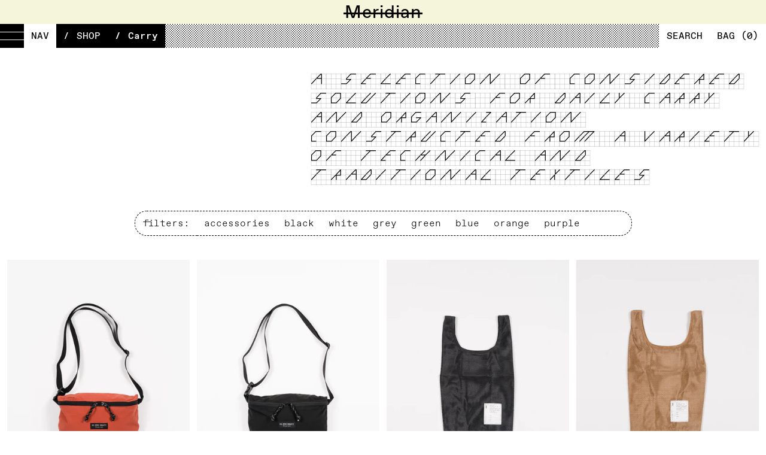

--- FILE ---
content_type: text/html; charset=utf-8
request_url: https://meridian.vision/collections/bags
body_size: 25348
content:
<!doctype html>
<html class="no-js" lang="en-US"> 
<head>
	<meta charset="UTF-8">
	<meta http-equiv="X-UA-Compatible" content="IE=Edge">

	

	<title>Carry | Meridian	</title>

	
		<meta name="description" content="A selection of considered solutions for daily carry and organization constructed from a variety of technical and traditional textiles" />
	
  	
  	

  	
<meta property="og:site_name" content="Meridian">
<meta property="og:url" content="https://meridian.vision/collections/bags">
<meta property="og:title" content="Carry">
<meta property="og:type" content="website">
<meta property="og:description" content="A selection of considered solutions for daily carry and organization constructed from a variety of technical and traditional textiles">



<meta name="twitter:card" content="summary_large_image">
<meta name="twitter:title" content="Carry">
<meta name="twitter:description" content="A selection of considered solutions for daily carry and organization constructed from a variety of technical and traditional textiles">

		<link rel="shortcut icon" href="//meridian.vision/cdn/shop/t/21/assets/favicon.ico?v=29402302837892867061734458993" />
	<link rel="apple-touch-icon-precomposed" sizes="57x57" href="//meridian.vision/cdn/shop/t/21/assets/apple-touch-icon-57x57.png?v=91908632049737320471734458993" />
	<link rel="apple-touch-icon-precomposed" sizes="114x114" href="//meridian.vision/cdn/shop/t/21/assets/apple-touch-icon-114x114.png?v=108729170857660501671734458993" />
	<link rel="apple-touch-icon-precomposed" sizes="72x72" href="//meridian.vision/cdn/shop/t/21/assets/apple-touch-icon-72x72.png?v=61086882835660078101734458993" />
	<link rel="apple-touch-icon-precomposed" sizes="144x144" href="//meridian.vision/cdn/shop/t/21/assets/apple-touch-icon-144x144.png?v=718608376747551841734458993" />
	<link rel="apple-touch-icon-precomposed" sizes="120x120" href="//meridian.vision/cdn/shop/t/21/assets/apple-touch-icon-120x120.png?v=150809252250744184571734458993" />
	<link rel="apple-touch-icon-precomposed" sizes="152x152" href="//meridian.vision/cdn/shop/t/21/assets/apple-touch-icon-152x152.png?v=114278678597183326101734458993" />
	<link rel="icon" type="image/png" href="//meridian.vision/cdn/shop/t/21/assets/favicon-16x16.png?v=83466514583154174231734458993" sizes="16x16" />
	<link rel="icon" type="image/png" href="//meridian.vision/cdn/shop/t/21/assets/favicon-32x32.png?v=158404024387686189081734458993" sizes="32x32" />
	<meta name="application-name" content="Meridian"/>
	<meta name="msapplication-TileColor" content="#FFFFFF" />
	<meta name="msapplication-TileImage" content="//meridian.vision/cdn/shop/t/21/assets/mstile-144x144.png?v=718608376747551841734458993" />


	<link href="https://meridian.vision/collections/bags" />
	<meta name="viewport" content="width=device-width"  />

	<!-- Modernizr -->
	<script>
;window.Modernizr=function(a,b,c){function z(a){j.cssText=a}function A(a,b){return z(m.join(a+";")+(b||""))}function B(a,b){return typeof a===b}function C(a,b){return!!~(""+a).indexOf(b)}function D(a,b){for(var d in a){var e=a[d];if(!C(e,"-")&&j[e]!==c)return b=="pfx"?e:!0}return!1}function E(a,b,d){for(var e in a){var f=b[a[e]];if(f!==c)return d===!1?a[e]:B(f,"function")?f.bind(d||b):f}return!1}function F(a,b,c){var d=a.charAt(0).toUpperCase()+a.slice(1),e=(a+" "+o.join(d+" ")+d).split(" ");return B(b,"string")||B(b,"undefined")?D(e,b):(e=(a+" "+p.join(d+" ")+d).split(" "),E(e,b,c))}var d="2.8.3",e={},f=!0,g=b.documentElement,h="modernizr",i=b.createElement(h),j=i.style,k,l={}.toString,m=" -webkit- -moz- -o- -ms- ".split(" "),n="Webkit Moz O ms",o=n.split(" "),p=n.toLowerCase().split(" "),q={},r={},s={},t=[],u=t.slice,v,w=function(a,c,d,e){var f,i,j,k,l=b.createElement("div"),m=b.body,n=m||b.createElement("body");if(parseInt(d,10))while(d--)j=b.createElement("div"),j.id=e?e[d]:h+(d+1),l.appendChild(j);return f=["&#173;",'<style id="s',h,'">',a,"</style>"].join(""),l.id=h,(m?l:n).innerHTML+=f,n.appendChild(l),m||(n.style.background="",n.style.overflow="hidden",k=g.style.overflow,g.style.overflow="hidden",g.appendChild(n)),i=c(l,a),m?l.parentNode.removeChild(l):(n.parentNode.removeChild(n),g.style.overflow=k),!!i},x={}.hasOwnProperty,y;!B(x,"undefined")&&!B(x.call,"undefined")?y=function(a,b){return x.call(a,b)}:y=function(a,b){return b in a&&B(a.constructor.prototype[b],"undefined")},Function.prototype.bind||(Function.prototype.bind=function(b){var c=this;if(typeof c!="function")throw new TypeError;var d=u.call(arguments,1),e=function(){if(this instanceof e){var a=function(){};a.prototype=c.prototype;var f=new a,g=c.apply(f,d.concat(u.call(arguments)));return Object(g)===g?g:f}return c.apply(b,d.concat(u.call(arguments)))};return e}),q.touch=function(){var c;return"ontouchstart"in a||a.DocumentTouch&&b instanceof DocumentTouch?c=!0:w(["@media (",m.join("touch-enabled),("),h,")","{#modernizr{top:9px;position:absolute}}"].join(""),function(a){c=a.offsetTop===9}),c},q.csstransforms=function(){return!!F("transform")},q.csstransforms3d=function(){var a=!!F("perspective");return a&&"webkitPerspective"in g.style&&w("@media (transform-3d),(-webkit-transform-3d){#modernizr{left:9px;position:absolute;height:3px;}}",function(b,c){a=b.offsetLeft===9&&b.offsetHeight===3}),a},q.fontface=function(){var a;return w('@font-face {font-family:"font";src:url("https://")}',function(c,d){var e=b.getElementById("smodernizr"),f=e.sheet||e.styleSheet,g=f?f.cssRules&&f.cssRules[0]?f.cssRules[0].cssText:f.cssText||"":"";a=/src/i.test(g)&&g.indexOf(d.split(" ")[0])===0}),a};for(var G in q)y(q,G)&&(v=G.toLowerCase(),e[v]=q[G](),t.push((e[v]?"":"no-")+v));return e.addTest=function(a,b){if(typeof a=="object")for(var d in a)y(a,d)&&e.addTest(d,a[d]);else{a=a.toLowerCase();if(e[a]!==c)return e;b=typeof b=="function"?b():b,typeof f!="undefined"&&f&&(g.className+=" supports-"+(b?"":"no-")+a),e[a]=b}return e},z(""),i=k=null,e._version=d,e._prefixes=m,e._domPrefixes=p,e._cssomPrefixes=o,e.testProp=function(a){return D([a])},e.testAllProps=F,e.testStyles=w,g.className=g.className.replace(/(^|\s)no-js(\s|$)/,"$1$2")+(f?" supports-js supports-"+t.join(" supports-"):""),e}(this,this.document);
</script>

	<!-- Typekit -->
	
	

	<!-- CSS -->
	<link href="//meridian.vision/cdn/shop/t/21/assets/main.min.css?v=fijoij&amp;v=10288095001662421641734459369" rel="stylesheet" type="text/css" media="all" />
	
	<script>window.performance && window.performance.mark && window.performance.mark('shopify.content_for_header.start');</script><meta id="shopify-digital-wallet" name="shopify-digital-wallet" content="/5056593993/digital_wallets/dialog">
<meta name="shopify-checkout-api-token" content="e9be359e07ebe41ccd05ee957e73a820">
<meta id="in-context-paypal-metadata" data-shop-id="5056593993" data-venmo-supported="false" data-environment="production" data-locale="en_US" data-paypal-v4="true" data-currency="USD">
<link rel="alternate" type="application/atom+xml" title="Feed" href="/collections/bags.atom" />
<link rel="alternate" type="application/json+oembed" href="https://meridian.vision/collections/bags.oembed">
<script async="async" src="/checkouts/internal/preloads.js?locale=en-US"></script>
<link rel="preconnect" href="https://shop.app" crossorigin="anonymous">
<script async="async" src="https://shop.app/checkouts/internal/preloads.js?locale=en-US&shop_id=5056593993" crossorigin="anonymous"></script>
<script id="apple-pay-shop-capabilities" type="application/json">{"shopId":5056593993,"countryCode":"US","currencyCode":"USD","merchantCapabilities":["supports3DS"],"merchantId":"gid:\/\/shopify\/Shop\/5056593993","merchantName":"Meridian","requiredBillingContactFields":["postalAddress","email"],"requiredShippingContactFields":["postalAddress","email"],"shippingType":"shipping","supportedNetworks":["visa","masterCard","amex","discover","elo","jcb"],"total":{"type":"pending","label":"Meridian","amount":"1.00"},"shopifyPaymentsEnabled":true,"supportsSubscriptions":true}</script>
<script id="shopify-features" type="application/json">{"accessToken":"e9be359e07ebe41ccd05ee957e73a820","betas":["rich-media-storefront-analytics"],"domain":"meridian.vision","predictiveSearch":true,"shopId":5056593993,"locale":"en"}</script>
<script>var Shopify = Shopify || {};
Shopify.shop = "meridianvision.myshopify.com";
Shopify.locale = "en";
Shopify.currency = {"active":"USD","rate":"1.0"};
Shopify.country = "US";
Shopify.theme = {"name":"Copy of Meridian 1.3","id":173683507496,"schema_name":"Meridian 2019","schema_version":"1.3.1","theme_store_id":null,"role":"main"};
Shopify.theme.handle = "null";
Shopify.theme.style = {"id":null,"handle":null};
Shopify.cdnHost = "meridian.vision/cdn";
Shopify.routes = Shopify.routes || {};
Shopify.routes.root = "/";</script>
<script type="module">!function(o){(o.Shopify=o.Shopify||{}).modules=!0}(window);</script>
<script>!function(o){function n(){var o=[];function n(){o.push(Array.prototype.slice.apply(arguments))}return n.q=o,n}var t=o.Shopify=o.Shopify||{};t.loadFeatures=n(),t.autoloadFeatures=n()}(window);</script>
<script>
  window.ShopifyPay = window.ShopifyPay || {};
  window.ShopifyPay.apiHost = "shop.app\/pay";
  window.ShopifyPay.redirectState = null;
</script>
<script id="shop-js-analytics" type="application/json">{"pageType":"collection"}</script>
<script defer="defer" async type="module" src="//meridian.vision/cdn/shopifycloud/shop-js/modules/v2/client.init-shop-cart-sync_C5BV16lS.en.esm.js"></script>
<script defer="defer" async type="module" src="//meridian.vision/cdn/shopifycloud/shop-js/modules/v2/chunk.common_CygWptCX.esm.js"></script>
<script type="module">
  await import("//meridian.vision/cdn/shopifycloud/shop-js/modules/v2/client.init-shop-cart-sync_C5BV16lS.en.esm.js");
await import("//meridian.vision/cdn/shopifycloud/shop-js/modules/v2/chunk.common_CygWptCX.esm.js");

  window.Shopify.SignInWithShop?.initShopCartSync?.({"fedCMEnabled":true,"windoidEnabled":true});

</script>
<script>
  window.Shopify = window.Shopify || {};
  if (!window.Shopify.featureAssets) window.Shopify.featureAssets = {};
  window.Shopify.featureAssets['shop-js'] = {"shop-cart-sync":["modules/v2/client.shop-cart-sync_ZFArdW7E.en.esm.js","modules/v2/chunk.common_CygWptCX.esm.js"],"init-fed-cm":["modules/v2/client.init-fed-cm_CmiC4vf6.en.esm.js","modules/v2/chunk.common_CygWptCX.esm.js"],"shop-button":["modules/v2/client.shop-button_tlx5R9nI.en.esm.js","modules/v2/chunk.common_CygWptCX.esm.js"],"shop-cash-offers":["modules/v2/client.shop-cash-offers_DOA2yAJr.en.esm.js","modules/v2/chunk.common_CygWptCX.esm.js","modules/v2/chunk.modal_D71HUcav.esm.js"],"init-windoid":["modules/v2/client.init-windoid_sURxWdc1.en.esm.js","modules/v2/chunk.common_CygWptCX.esm.js"],"shop-toast-manager":["modules/v2/client.shop-toast-manager_ClPi3nE9.en.esm.js","modules/v2/chunk.common_CygWptCX.esm.js"],"init-shop-email-lookup-coordinator":["modules/v2/client.init-shop-email-lookup-coordinator_B8hsDcYM.en.esm.js","modules/v2/chunk.common_CygWptCX.esm.js"],"init-shop-cart-sync":["modules/v2/client.init-shop-cart-sync_C5BV16lS.en.esm.js","modules/v2/chunk.common_CygWptCX.esm.js"],"avatar":["modules/v2/client.avatar_BTnouDA3.en.esm.js"],"pay-button":["modules/v2/client.pay-button_FdsNuTd3.en.esm.js","modules/v2/chunk.common_CygWptCX.esm.js"],"init-customer-accounts":["modules/v2/client.init-customer-accounts_DxDtT_ad.en.esm.js","modules/v2/client.shop-login-button_C5VAVYt1.en.esm.js","modules/v2/chunk.common_CygWptCX.esm.js","modules/v2/chunk.modal_D71HUcav.esm.js"],"init-shop-for-new-customer-accounts":["modules/v2/client.init-shop-for-new-customer-accounts_ChsxoAhi.en.esm.js","modules/v2/client.shop-login-button_C5VAVYt1.en.esm.js","modules/v2/chunk.common_CygWptCX.esm.js","modules/v2/chunk.modal_D71HUcav.esm.js"],"shop-login-button":["modules/v2/client.shop-login-button_C5VAVYt1.en.esm.js","modules/v2/chunk.common_CygWptCX.esm.js","modules/v2/chunk.modal_D71HUcav.esm.js"],"init-customer-accounts-sign-up":["modules/v2/client.init-customer-accounts-sign-up_CPSyQ0Tj.en.esm.js","modules/v2/client.shop-login-button_C5VAVYt1.en.esm.js","modules/v2/chunk.common_CygWptCX.esm.js","modules/v2/chunk.modal_D71HUcav.esm.js"],"shop-follow-button":["modules/v2/client.shop-follow-button_Cva4Ekp9.en.esm.js","modules/v2/chunk.common_CygWptCX.esm.js","modules/v2/chunk.modal_D71HUcav.esm.js"],"checkout-modal":["modules/v2/client.checkout-modal_BPM8l0SH.en.esm.js","modules/v2/chunk.common_CygWptCX.esm.js","modules/v2/chunk.modal_D71HUcav.esm.js"],"lead-capture":["modules/v2/client.lead-capture_Bi8yE_yS.en.esm.js","modules/v2/chunk.common_CygWptCX.esm.js","modules/v2/chunk.modal_D71HUcav.esm.js"],"shop-login":["modules/v2/client.shop-login_D6lNrXab.en.esm.js","modules/v2/chunk.common_CygWptCX.esm.js","modules/v2/chunk.modal_D71HUcav.esm.js"],"payment-terms":["modules/v2/client.payment-terms_CZxnsJam.en.esm.js","modules/v2/chunk.common_CygWptCX.esm.js","modules/v2/chunk.modal_D71HUcav.esm.js"]};
</script>
<script>(function() {
  var isLoaded = false;
  function asyncLoad() {
    if (isLoaded) return;
    isLoaded = true;
    var urls = ["https:\/\/chimpstatic.com\/mcjs-connected\/js\/users\/5e71c49a9b5304c55d7b289fd\/49be7f53357325d4b3e7c174e.js?shop=meridianvision.myshopify.com"];
    for (var i = 0; i < urls.length; i++) {
      var s = document.createElement('script');
      s.type = 'text/javascript';
      s.async = true;
      s.src = urls[i];
      var x = document.getElementsByTagName('script')[0];
      x.parentNode.insertBefore(s, x);
    }
  };
  if(window.attachEvent) {
    window.attachEvent('onload', asyncLoad);
  } else {
    window.addEventListener('load', asyncLoad, false);
  }
})();</script>
<script id="__st">var __st={"a":5056593993,"offset":-18000,"reqid":"f8a5070f-ea87-4337-8aaa-2561ec7dace8-1768645541","pageurl":"meridian.vision\/collections\/bags","u":"df9280cb15d1","p":"collection","rtyp":"collection","rid":87775379529};</script>
<script>window.ShopifyPaypalV4VisibilityTracking = true;</script>
<script id="captcha-bootstrap">!function(){'use strict';const t='contact',e='account',n='new_comment',o=[[t,t],['blogs',n],['comments',n],[t,'customer']],c=[[e,'customer_login'],[e,'guest_login'],[e,'recover_customer_password'],[e,'create_customer']],r=t=>t.map((([t,e])=>`form[action*='/${t}']:not([data-nocaptcha='true']) input[name='form_type'][value='${e}']`)).join(','),a=t=>()=>t?[...document.querySelectorAll(t)].map((t=>t.form)):[];function s(){const t=[...o],e=r(t);return a(e)}const i='password',u='form_key',d=['recaptcha-v3-token','g-recaptcha-response','h-captcha-response',i],f=()=>{try{return window.sessionStorage}catch{return}},m='__shopify_v',_=t=>t.elements[u];function p(t,e,n=!1){try{const o=window.sessionStorage,c=JSON.parse(o.getItem(e)),{data:r}=function(t){const{data:e,action:n}=t;return t[m]||n?{data:e,action:n}:{data:t,action:n}}(c);for(const[e,n]of Object.entries(r))t.elements[e]&&(t.elements[e].value=n);n&&o.removeItem(e)}catch(o){console.error('form repopulation failed',{error:o})}}const l='form_type',E='cptcha';function T(t){t.dataset[E]=!0}const w=window,h=w.document,L='Shopify',v='ce_forms',y='captcha';let A=!1;((t,e)=>{const n=(g='f06e6c50-85a8-45c8-87d0-21a2b65856fe',I='https://cdn.shopify.com/shopifycloud/storefront-forms-hcaptcha/ce_storefront_forms_captcha_hcaptcha.v1.5.2.iife.js',D={infoText:'Protected by hCaptcha',privacyText:'Privacy',termsText:'Terms'},(t,e,n)=>{const o=w[L][v],c=o.bindForm;if(c)return c(t,g,e,D).then(n);var r;o.q.push([[t,g,e,D],n]),r=I,A||(h.body.append(Object.assign(h.createElement('script'),{id:'captcha-provider',async:!0,src:r})),A=!0)});var g,I,D;w[L]=w[L]||{},w[L][v]=w[L][v]||{},w[L][v].q=[],w[L][y]=w[L][y]||{},w[L][y].protect=function(t,e){n(t,void 0,e),T(t)},Object.freeze(w[L][y]),function(t,e,n,w,h,L){const[v,y,A,g]=function(t,e,n){const i=e?o:[],u=t?c:[],d=[...i,...u],f=r(d),m=r(i),_=r(d.filter((([t,e])=>n.includes(e))));return[a(f),a(m),a(_),s()]}(w,h,L),I=t=>{const e=t.target;return e instanceof HTMLFormElement?e:e&&e.form},D=t=>v().includes(t);t.addEventListener('submit',(t=>{const e=I(t);if(!e)return;const n=D(e)&&!e.dataset.hcaptchaBound&&!e.dataset.recaptchaBound,o=_(e),c=g().includes(e)&&(!o||!o.value);(n||c)&&t.preventDefault(),c&&!n&&(function(t){try{if(!f())return;!function(t){const e=f();if(!e)return;const n=_(t);if(!n)return;const o=n.value;o&&e.removeItem(o)}(t);const e=Array.from(Array(32),(()=>Math.random().toString(36)[2])).join('');!function(t,e){_(t)||t.append(Object.assign(document.createElement('input'),{type:'hidden',name:u})),t.elements[u].value=e}(t,e),function(t,e){const n=f();if(!n)return;const o=[...t.querySelectorAll(`input[type='${i}']`)].map((({name:t})=>t)),c=[...d,...o],r={};for(const[a,s]of new FormData(t).entries())c.includes(a)||(r[a]=s);n.setItem(e,JSON.stringify({[m]:1,action:t.action,data:r}))}(t,e)}catch(e){console.error('failed to persist form',e)}}(e),e.submit())}));const S=(t,e)=>{t&&!t.dataset[E]&&(n(t,e.some((e=>e===t))),T(t))};for(const o of['focusin','change'])t.addEventListener(o,(t=>{const e=I(t);D(e)&&S(e,y())}));const B=e.get('form_key'),M=e.get(l),P=B&&M;t.addEventListener('DOMContentLoaded',(()=>{const t=y();if(P)for(const e of t)e.elements[l].value===M&&p(e,B);[...new Set([...A(),...v().filter((t=>'true'===t.dataset.shopifyCaptcha))])].forEach((e=>S(e,t)))}))}(h,new URLSearchParams(w.location.search),n,t,e,['guest_login'])})(!0,!0)}();</script>
<script integrity="sha256-4kQ18oKyAcykRKYeNunJcIwy7WH5gtpwJnB7kiuLZ1E=" data-source-attribution="shopify.loadfeatures" defer="defer" src="//meridian.vision/cdn/shopifycloud/storefront/assets/storefront/load_feature-a0a9edcb.js" crossorigin="anonymous"></script>
<script crossorigin="anonymous" defer="defer" src="//meridian.vision/cdn/shopifycloud/storefront/assets/shopify_pay/storefront-65b4c6d7.js?v=20250812"></script>
<script data-source-attribution="shopify.dynamic_checkout.dynamic.init">var Shopify=Shopify||{};Shopify.PaymentButton=Shopify.PaymentButton||{isStorefrontPortableWallets:!0,init:function(){window.Shopify.PaymentButton.init=function(){};var t=document.createElement("script");t.src="https://meridian.vision/cdn/shopifycloud/portable-wallets/latest/portable-wallets.en.js",t.type="module",document.head.appendChild(t)}};
</script>
<script data-source-attribution="shopify.dynamic_checkout.buyer_consent">
  function portableWalletsHideBuyerConsent(e){var t=document.getElementById("shopify-buyer-consent"),n=document.getElementById("shopify-subscription-policy-button");t&&n&&(t.classList.add("hidden"),t.setAttribute("aria-hidden","true"),n.removeEventListener("click",e))}function portableWalletsShowBuyerConsent(e){var t=document.getElementById("shopify-buyer-consent"),n=document.getElementById("shopify-subscription-policy-button");t&&n&&(t.classList.remove("hidden"),t.removeAttribute("aria-hidden"),n.addEventListener("click",e))}window.Shopify?.PaymentButton&&(window.Shopify.PaymentButton.hideBuyerConsent=portableWalletsHideBuyerConsent,window.Shopify.PaymentButton.showBuyerConsent=portableWalletsShowBuyerConsent);
</script>
<script data-source-attribution="shopify.dynamic_checkout.cart.bootstrap">document.addEventListener("DOMContentLoaded",(function(){function t(){return document.querySelector("shopify-accelerated-checkout-cart, shopify-accelerated-checkout")}if(t())Shopify.PaymentButton.init();else{new MutationObserver((function(e,n){t()&&(Shopify.PaymentButton.init(),n.disconnect())})).observe(document.body,{childList:!0,subtree:!0})}}));
</script>
<link id="shopify-accelerated-checkout-styles" rel="stylesheet" media="screen" href="https://meridian.vision/cdn/shopifycloud/portable-wallets/latest/accelerated-checkout-backwards-compat.css" crossorigin="anonymous">
<style id="shopify-accelerated-checkout-cart">
        #shopify-buyer-consent {
  margin-top: 1em;
  display: inline-block;
  width: 100%;
}

#shopify-buyer-consent.hidden {
  display: none;
}

#shopify-subscription-policy-button {
  background: none;
  border: none;
  padding: 0;
  text-decoration: underline;
  font-size: inherit;
  cursor: pointer;
}

#shopify-subscription-policy-button::before {
  box-shadow: none;
}

      </style>

<script>window.performance && window.performance.mark && window.performance.mark('shopify.content_for_header.end');</script>

	

<link rel="canonical" href="https://meridian.vision/collections/bags">
<link href="https://monorail-edge.shopifysvc.com" rel="dns-prefetch">
<script>(function(){if ("sendBeacon" in navigator && "performance" in window) {try {var session_token_from_headers = performance.getEntriesByType('navigation')[0].serverTiming.find(x => x.name == '_s').description;} catch {var session_token_from_headers = undefined;}var session_cookie_matches = document.cookie.match(/_shopify_s=([^;]*)/);var session_token_from_cookie = session_cookie_matches && session_cookie_matches.length === 2 ? session_cookie_matches[1] : "";var session_token = session_token_from_headers || session_token_from_cookie || "";function handle_abandonment_event(e) {var entries = performance.getEntries().filter(function(entry) {return /monorail-edge.shopifysvc.com/.test(entry.name);});if (!window.abandonment_tracked && entries.length === 0) {window.abandonment_tracked = true;var currentMs = Date.now();var navigation_start = performance.timing.navigationStart;var payload = {shop_id: 5056593993,url: window.location.href,navigation_start,duration: currentMs - navigation_start,session_token,page_type: "collection"};window.navigator.sendBeacon("https://monorail-edge.shopifysvc.com/v1/produce", JSON.stringify({schema_id: "online_store_buyer_site_abandonment/1.1",payload: payload,metadata: {event_created_at_ms: currentMs,event_sent_at_ms: currentMs}}));}}window.addEventListener('pagehide', handle_abandonment_event);}}());</script>
<script id="web-pixels-manager-setup">(function e(e,d,r,n,o){if(void 0===o&&(o={}),!Boolean(null===(a=null===(i=window.Shopify)||void 0===i?void 0:i.analytics)||void 0===a?void 0:a.replayQueue)){var i,a;window.Shopify=window.Shopify||{};var t=window.Shopify;t.analytics=t.analytics||{};var s=t.analytics;s.replayQueue=[],s.publish=function(e,d,r){return s.replayQueue.push([e,d,r]),!0};try{self.performance.mark("wpm:start")}catch(e){}var l=function(){var e={modern:/Edge?\/(1{2}[4-9]|1[2-9]\d|[2-9]\d{2}|\d{4,})\.\d+(\.\d+|)|Firefox\/(1{2}[4-9]|1[2-9]\d|[2-9]\d{2}|\d{4,})\.\d+(\.\d+|)|Chrom(ium|e)\/(9{2}|\d{3,})\.\d+(\.\d+|)|(Maci|X1{2}).+ Version\/(15\.\d+|(1[6-9]|[2-9]\d|\d{3,})\.\d+)([,.]\d+|)( \(\w+\)|)( Mobile\/\w+|) Safari\/|Chrome.+OPR\/(9{2}|\d{3,})\.\d+\.\d+|(CPU[ +]OS|iPhone[ +]OS|CPU[ +]iPhone|CPU IPhone OS|CPU iPad OS)[ +]+(15[._]\d+|(1[6-9]|[2-9]\d|\d{3,})[._]\d+)([._]\d+|)|Android:?[ /-](13[3-9]|1[4-9]\d|[2-9]\d{2}|\d{4,})(\.\d+|)(\.\d+|)|Android.+Firefox\/(13[5-9]|1[4-9]\d|[2-9]\d{2}|\d{4,})\.\d+(\.\d+|)|Android.+Chrom(ium|e)\/(13[3-9]|1[4-9]\d|[2-9]\d{2}|\d{4,})\.\d+(\.\d+|)|SamsungBrowser\/([2-9]\d|\d{3,})\.\d+/,legacy:/Edge?\/(1[6-9]|[2-9]\d|\d{3,})\.\d+(\.\d+|)|Firefox\/(5[4-9]|[6-9]\d|\d{3,})\.\d+(\.\d+|)|Chrom(ium|e)\/(5[1-9]|[6-9]\d|\d{3,})\.\d+(\.\d+|)([\d.]+$|.*Safari\/(?![\d.]+ Edge\/[\d.]+$))|(Maci|X1{2}).+ Version\/(10\.\d+|(1[1-9]|[2-9]\d|\d{3,})\.\d+)([,.]\d+|)( \(\w+\)|)( Mobile\/\w+|) Safari\/|Chrome.+OPR\/(3[89]|[4-9]\d|\d{3,})\.\d+\.\d+|(CPU[ +]OS|iPhone[ +]OS|CPU[ +]iPhone|CPU IPhone OS|CPU iPad OS)[ +]+(10[._]\d+|(1[1-9]|[2-9]\d|\d{3,})[._]\d+)([._]\d+|)|Android:?[ /-](13[3-9]|1[4-9]\d|[2-9]\d{2}|\d{4,})(\.\d+|)(\.\d+|)|Mobile Safari.+OPR\/([89]\d|\d{3,})\.\d+\.\d+|Android.+Firefox\/(13[5-9]|1[4-9]\d|[2-9]\d{2}|\d{4,})\.\d+(\.\d+|)|Android.+Chrom(ium|e)\/(13[3-9]|1[4-9]\d|[2-9]\d{2}|\d{4,})\.\d+(\.\d+|)|Android.+(UC? ?Browser|UCWEB|U3)[ /]?(15\.([5-9]|\d{2,})|(1[6-9]|[2-9]\d|\d{3,})\.\d+)\.\d+|SamsungBrowser\/(5\.\d+|([6-9]|\d{2,})\.\d+)|Android.+MQ{2}Browser\/(14(\.(9|\d{2,})|)|(1[5-9]|[2-9]\d|\d{3,})(\.\d+|))(\.\d+|)|K[Aa][Ii]OS\/(3\.\d+|([4-9]|\d{2,})\.\d+)(\.\d+|)/},d=e.modern,r=e.legacy,n=navigator.userAgent;return n.match(d)?"modern":n.match(r)?"legacy":"unknown"}(),u="modern"===l?"modern":"legacy",c=(null!=n?n:{modern:"",legacy:""})[u],f=function(e){return[e.baseUrl,"/wpm","/b",e.hashVersion,"modern"===e.buildTarget?"m":"l",".js"].join("")}({baseUrl:d,hashVersion:r,buildTarget:u}),m=function(e){var d=e.version,r=e.bundleTarget,n=e.surface,o=e.pageUrl,i=e.monorailEndpoint;return{emit:function(e){var a=e.status,t=e.errorMsg,s=(new Date).getTime(),l=JSON.stringify({metadata:{event_sent_at_ms:s},events:[{schema_id:"web_pixels_manager_load/3.1",payload:{version:d,bundle_target:r,page_url:o,status:a,surface:n,error_msg:t},metadata:{event_created_at_ms:s}}]});if(!i)return console&&console.warn&&console.warn("[Web Pixels Manager] No Monorail endpoint provided, skipping logging."),!1;try{return self.navigator.sendBeacon.bind(self.navigator)(i,l)}catch(e){}var u=new XMLHttpRequest;try{return u.open("POST",i,!0),u.setRequestHeader("Content-Type","text/plain"),u.send(l),!0}catch(e){return console&&console.warn&&console.warn("[Web Pixels Manager] Got an unhandled error while logging to Monorail."),!1}}}}({version:r,bundleTarget:l,surface:e.surface,pageUrl:self.location.href,monorailEndpoint:e.monorailEndpoint});try{o.browserTarget=l,function(e){var d=e.src,r=e.async,n=void 0===r||r,o=e.onload,i=e.onerror,a=e.sri,t=e.scriptDataAttributes,s=void 0===t?{}:t,l=document.createElement("script"),u=document.querySelector("head"),c=document.querySelector("body");if(l.async=n,l.src=d,a&&(l.integrity=a,l.crossOrigin="anonymous"),s)for(var f in s)if(Object.prototype.hasOwnProperty.call(s,f))try{l.dataset[f]=s[f]}catch(e){}if(o&&l.addEventListener("load",o),i&&l.addEventListener("error",i),u)u.appendChild(l);else{if(!c)throw new Error("Did not find a head or body element to append the script");c.appendChild(l)}}({src:f,async:!0,onload:function(){if(!function(){var e,d;return Boolean(null===(d=null===(e=window.Shopify)||void 0===e?void 0:e.analytics)||void 0===d?void 0:d.initialized)}()){var d=window.webPixelsManager.init(e)||void 0;if(d){var r=window.Shopify.analytics;r.replayQueue.forEach((function(e){var r=e[0],n=e[1],o=e[2];d.publishCustomEvent(r,n,o)})),r.replayQueue=[],r.publish=d.publishCustomEvent,r.visitor=d.visitor,r.initialized=!0}}},onerror:function(){return m.emit({status:"failed",errorMsg:"".concat(f," has failed to load")})},sri:function(e){var d=/^sha384-[A-Za-z0-9+/=]+$/;return"string"==typeof e&&d.test(e)}(c)?c:"",scriptDataAttributes:o}),m.emit({status:"loading"})}catch(e){m.emit({status:"failed",errorMsg:(null==e?void 0:e.message)||"Unknown error"})}}})({shopId: 5056593993,storefrontBaseUrl: "https://meridian.vision",extensionsBaseUrl: "https://extensions.shopifycdn.com/cdn/shopifycloud/web-pixels-manager",monorailEndpoint: "https://monorail-edge.shopifysvc.com/unstable/produce_batch",surface: "storefront-renderer",enabledBetaFlags: ["2dca8a86"],webPixelsConfigList: [{"id":"shopify-app-pixel","configuration":"{}","eventPayloadVersion":"v1","runtimeContext":"STRICT","scriptVersion":"0450","apiClientId":"shopify-pixel","type":"APP","privacyPurposes":["ANALYTICS","MARKETING"]},{"id":"shopify-custom-pixel","eventPayloadVersion":"v1","runtimeContext":"LAX","scriptVersion":"0450","apiClientId":"shopify-pixel","type":"CUSTOM","privacyPurposes":["ANALYTICS","MARKETING"]}],isMerchantRequest: false,initData: {"shop":{"name":"Meridian","paymentSettings":{"currencyCode":"USD"},"myshopifyDomain":"meridianvision.myshopify.com","countryCode":"US","storefrontUrl":"https:\/\/meridian.vision"},"customer":null,"cart":null,"checkout":null,"productVariants":[],"purchasingCompany":null},},"https://meridian.vision/cdn","fcfee988w5aeb613cpc8e4bc33m6693e112",{"modern":"","legacy":""},{"shopId":"5056593993","storefrontBaseUrl":"https:\/\/meridian.vision","extensionBaseUrl":"https:\/\/extensions.shopifycdn.com\/cdn\/shopifycloud\/web-pixels-manager","surface":"storefront-renderer","enabledBetaFlags":"[\"2dca8a86\"]","isMerchantRequest":"false","hashVersion":"fcfee988w5aeb613cpc8e4bc33m6693e112","publish":"custom","events":"[[\"page_viewed\",{}],[\"collection_viewed\",{\"collection\":{\"id\":\"87775379529\",\"title\":\"Carry\",\"productVariants\":[{\"price\":{\"amount\":52.0,\"currencyCode\":\"USD\"},\"product\":{\"title\":\"Mt. Rainier Design x Ill One Eighty One Panel Bag Rust\",\"vendor\":\"Ill One Eighty\",\"id\":\"9876842414376\",\"untranslatedTitle\":\"Mt. Rainier Design x Ill One Eighty One Panel Bag Rust\",\"url\":\"\/products\/mt-rainier-design-x-ill-one-eighty-one-panel-bag-rust\",\"type\":\"Bag\"},\"id\":\"50903444062504\",\"image\":{\"src\":\"\/\/meridian.vision\/cdn\/shop\/files\/Mt.RainierDesignxIllOneEightyOnePanelBagRust-1.jpg?v=1762903057\"},\"sku\":\"FW25ILL180OPBRT\",\"title\":\"Default Title\",\"untranslatedTitle\":\"Default Title\"},{\"price\":{\"amount\":52.0,\"currencyCode\":\"USD\"},\"product\":{\"title\":\"Mt. Rainier Design x Ill One Eighty One Panel Bag Black\",\"vendor\":\"Ill One Eighty\",\"id\":\"9876842152232\",\"untranslatedTitle\":\"Mt. Rainier Design x Ill One Eighty One Panel Bag Black\",\"url\":\"\/products\/mt-rainier-design-x-ill-one-eighty-one-panel-bag-black\",\"type\":\"Bag\"},\"id\":\"50903443767592\",\"image\":{\"src\":\"\/\/meridian.vision\/cdn\/shop\/files\/Mt.RainierDesignxIllOneEightyOnePanelBagBlack-1.jpg?v=1762902904\"},\"sku\":\"FW25ILL180OPBBL\",\"title\":\"Default Title\",\"untranslatedTitle\":\"Default Title\"},{\"price\":{\"amount\":175.0,\"currencyCode\":\"USD\"},\"product\":{\"title\":\"Suede Tote Bag Black\",\"vendor\":\"INNAT\",\"id\":\"9863865106728\",\"untranslatedTitle\":\"Suede Tote Bag Black\",\"url\":\"\/products\/innat-suede-tote-bag-black\",\"type\":\"Bag\"},\"id\":\"50864341877032\",\"image\":{\"src\":\"\/\/meridian.vision\/cdn\/shop\/files\/SuedeToteBagBlack-1.jpg?v=1761755578\"},\"sku\":\"FW25INNATSTBBL\",\"title\":\"Default Title\",\"untranslatedTitle\":\"Default Title\"},{\"price\":{\"amount\":175.0,\"currencyCode\":\"USD\"},\"product\":{\"title\":\"Suede Tote Bag Beige\",\"vendor\":\"INNAT\",\"id\":\"9863864713512\",\"untranslatedTitle\":\"Suede Tote Bag Beige\",\"url\":\"\/products\/innat-suede-tote-bag-beige\",\"type\":\"Bag\"},\"id\":\"50864339878184\",\"image\":{\"src\":\"\/\/meridian.vision\/cdn\/shop\/files\/SuedeToteBagBeige-1.jpg?v=1761756465\"},\"sku\":\"FW25INNATSTBBE\",\"title\":\"Default Title\",\"untranslatedTitle\":\"Default Title\"},{\"price\":{\"amount\":175.0,\"currencyCode\":\"USD\"},\"product\":{\"title\":\"Bracket Sacoche Ink\",\"vendor\":\"MAKR\",\"id\":\"9847207133480\",\"untranslatedTitle\":\"Bracket Sacoche Ink\",\"url\":\"\/products\/makr-bracket-sacoche-ink\",\"type\":\"Bag\"},\"id\":\"50819885629736\",\"image\":{\"src\":\"\/\/meridian.vision\/cdn\/shop\/files\/BracketSacocheInk-1.jpg?v=1765463131\"},\"sku\":\"FW25MAKRBSINK\",\"title\":\"Default Title\",\"untranslatedTitle\":\"Default Title\"},{\"price\":{\"amount\":175.0,\"currencyCode\":\"USD\"},\"product\":{\"title\":\"Bracket Sacoche Black\",\"vendor\":\"MAKR\",\"id\":\"9847200874792\",\"untranslatedTitle\":\"Bracket Sacoche Black\",\"url\":\"\/products\/makr-bracket-sacoche-black\",\"type\":\"Bag\"},\"id\":\"50819863347496\",\"image\":{\"src\":\"\/\/meridian.vision\/cdn\/shop\/files\/BracketSacocheBlack-1.jpg?v=1765464351\"},\"sku\":\"FW25MAKRBSBLK\",\"title\":\"Default Title\",\"untranslatedTitle\":\"Default Title\"},{\"price\":{\"amount\":225.0,\"currencyCode\":\"USD\"},\"product\":{\"title\":\"Prism Sacoche Small Black\",\"vendor\":\"MAKR\",\"id\":\"9847200350504\",\"untranslatedTitle\":\"Prism Sacoche Small Black\",\"url\":\"\/products\/makr-prism-sacoche-small-black\",\"type\":\"Bag\"},\"id\":\"50819861053736\",\"image\":{\"src\":\"\/\/meridian.vision\/cdn\/shop\/files\/PrismSacocheSmallBlack-1.jpg?v=1765465887\"},\"sku\":\"FW25MAKRPSBLK\",\"title\":\"Default Title\",\"untranslatedTitle\":\"Default Title\"},{\"price\":{\"amount\":150.0,\"currencyCode\":\"USD\"},\"product\":{\"title\":\"Prism Dopp Kit Ink\",\"vendor\":\"MAKR\",\"id\":\"9847197008168\",\"untranslatedTitle\":\"Prism Dopp Kit Ink\",\"url\":\"\/products\/makr-prism-dopp-kit-ink\",\"type\":\"Bag\"},\"id\":\"50819847782696\",\"image\":{\"src\":\"\/\/meridian.vision\/cdn\/shop\/files\/Prism_Dopp_Kit_Ink-1-2.jpg?v=1765467561\"},\"sku\":\"FW25MAKRPDKIK\",\"title\":\"Default Title\",\"untranslatedTitle\":\"Default Title\"},{\"price\":{\"amount\":30.0,\"currencyCode\":\"USD\"},\"product\":{\"title\":\"PLATFORM for Meridian Zenigame Purple DCFH® \u0026 Grey Dyneema® Grid\",\"vendor\":\"PLATFORM\",\"id\":\"9700498473256\",\"untranslatedTitle\":\"PLATFORM for Meridian Zenigame Purple DCFH® \u0026 Grey Dyneema® Grid\",\"url\":\"\/products\/platform-for-meridian-zenigame-purple-dcfh%C2%AE-grey-dyneema%C2%AE-grid\",\"type\":\"Bag\"},\"id\":\"50364314255656\",\"image\":{\"src\":\"\/\/meridian.vision\/cdn\/shop\/files\/PLATFORMforMeridianZenigamePurpleDCFH_GreyDyneemaGrid-1.jpg?v=1753215260\"},\"sku\":\"SS25PLTFRMZGPR\",\"title\":\"Default Title\",\"untranslatedTitle\":\"Default Title\"},{\"price\":{\"amount\":30.0,\"currencyCode\":\"USD\"},\"product\":{\"title\":\"PLATFORM for Meridian Zenigame Black DCFH® \u0026 Black Dyneema® Grid\",\"vendor\":\"PLATFORM\",\"id\":\"9700493295912\",\"untranslatedTitle\":\"PLATFORM for Meridian Zenigame Black DCFH® \u0026 Black Dyneema® Grid\",\"url\":\"\/products\/platform-for-meridian-zenigame-black-dcfh%C2%AE-black-dyneema%C2%AE-grid\",\"type\":\"Bag\"},\"id\":\"50364297347368\",\"image\":{\"src\":\"\/\/meridian.vision\/cdn\/shop\/files\/PLATFORMforMeridianZenigameBlackDCFH_BlackDyneemaGrid-1.jpg?v=1753213760\"},\"sku\":\"SS25PLTFRMZGBL\",\"title\":\"Default Title\",\"untranslatedTitle\":\"Default Title\"},{\"price\":{\"amount\":225.0,\"currencyCode\":\"USD\"},\"product\":{\"title\":\"PLATFORM for Meridian Linearpack Purple DCFH® \u0026 Grey Dyneema® Grid\",\"vendor\":\"PLATFORM\",\"id\":\"9700484088104\",\"untranslatedTitle\":\"PLATFORM for Meridian Linearpack Purple DCFH® \u0026 Grey Dyneema® Grid\",\"url\":\"\/products\/platform-for-meridian-linearpack-purple-dcfh%C2%AE-grey-dyneema%C2%AE-grid\",\"type\":\"Bag\"},\"id\":\"50364266610984\",\"image\":{\"src\":\"\/\/meridian.vision\/cdn\/shop\/files\/PLATFORMforMeridianLinearpackPurpleDCFH_GreyDyneemaGrid-1.jpg?v=1753217218\"},\"sku\":\"SS25PLTFRMLPPR\",\"title\":\"Default Title\",\"untranslatedTitle\":\"Default Title\"},{\"price\":{\"amount\":225.0,\"currencyCode\":\"USD\"},\"product\":{\"title\":\"PLATFORM for Meridian Linearpack Black DCFH® \u0026 Black Dyneema® Grid\",\"vendor\":\"PLATFORM\",\"id\":\"9700475076904\",\"untranslatedTitle\":\"PLATFORM for Meridian Linearpack Black DCFH® \u0026 Black Dyneema® Grid\",\"url\":\"\/products\/platform-for-meridian-linearpack-black-dcfh%C2%AE-black-dyneema%C2%AE-grid\",\"type\":\"Bag\"},\"id\":\"50364235809064\",\"image\":{\"src\":\"\/\/meridian.vision\/cdn\/shop\/files\/PLATFORMforMeridianLinearpackBlackDCFHBlackDyneemaGrid-1.jpg?v=1755559669\"},\"sku\":\"SS25PLTFRMLPBL\",\"title\":\"Default Title\",\"untranslatedTitle\":\"Default Title\"},{\"price\":{\"amount\":350.0,\"currencyCode\":\"USD\"},\"product\":{\"title\":\"PLATFORM for Meridian Alley Pack White DCFH® \u0026 White Dyneema® Stretch\",\"vendor\":\"PLATFORM\",\"id\":\"9700466622760\",\"untranslatedTitle\":\"PLATFORM for Meridian Alley Pack White DCFH® \u0026 White Dyneema® Stretch\",\"url\":\"\/products\/platform-for-meridian-alley-pack-white-dcfh%C2%AE-white-dyneema%C2%AE-stretch\",\"type\":\"Bag\"},\"id\":\"50364207104296\",\"image\":{\"src\":\"\/\/meridian.vision\/cdn\/shop\/files\/PLATFORMforMeridianAlleyPackWhiteDCFHWhiteDyneemaStretch-7_ff94d832-90c3-4a9f-8c43-41c2cac7d571.jpg?v=1755564874\"},\"sku\":\"SS25PLTFRMAPWH\",\"title\":\"Default Title\",\"untranslatedTitle\":\"Default Title\"},{\"price\":{\"amount\":350.0,\"currencyCode\":\"USD\"},\"product\":{\"title\":\"PLATFORM for Meridian Alley Pack Black DCFH® \u0026 Black Dyneema® Stretch\",\"vendor\":\"PLATFORM\",\"id\":\"9700464820520\",\"untranslatedTitle\":\"PLATFORM for Meridian Alley Pack Black DCFH® \u0026 Black Dyneema® Stretch\",\"url\":\"\/products\/platform-for-meridian-alley-pack-black-dcfh-black-dyneema-stretch\",\"type\":\"Bag\"},\"id\":\"50364201042216\",\"image\":{\"src\":\"\/\/meridian.vision\/cdn\/shop\/files\/PLATFORMforMeridianAlleyPackBlackDCFHBlackDyneemaStretch-8.jpg?v=1755561927\"},\"sku\":\"SS25PLTFRMAPBL\",\"title\":\"Default Title\",\"untranslatedTitle\":\"Default Title\"},{\"price\":{\"amount\":300.0,\"currencyCode\":\"USD\"},\"product\":{\"title\":\"1733 for Meridian Side Pack 3.5L Moss 210D Dyneema® Gridstop \u0026 Quartz UVX40\",\"vendor\":\"1733\",\"id\":\"9501417996584\",\"untranslatedTitle\":\"1733 for Meridian Side Pack 3.5L Moss 210D Dyneema® Gridstop \u0026 Quartz UVX40\",\"url\":\"\/products\/1733-for-meridian-side-pack-3-5l-moss-210d-dyneema%C2%AE-gridstop-quartz-uvx40-copy\",\"type\":\"Bag\"},\"id\":\"49552622551336\",\"image\":{\"src\":\"\/\/meridian.vision\/cdn\/shop\/files\/1733forMeridianSidePack3.5L-1.jpg?v=1732725340\"},\"sku\":\"FW2417MMSP35LMSQR\",\"title\":\"Default Title\",\"untranslatedTitle\":\"Default Title\"},{\"price\":{\"amount\":225.0,\"currencyCode\":\"USD\"},\"product\":{\"title\":\"1733 for Meridian Sacoche Type B 1L Moss 210D Dyneema® Gridstop \u0026 Quartz UVX40\",\"vendor\":\"1733\",\"id\":\"9501386375464\",\"untranslatedTitle\":\"1733 for Meridian Sacoche Type B 1L Moss 210D Dyneema® Gridstop \u0026 Quartz UVX40\",\"url\":\"\/products\/1733-for-meridian-sacoche-type-b-1l-moss-210d-dyneema%C2%AE-gridstop-quartz-uvx40\",\"type\":\"Bag\"},\"id\":\"49551235121448\",\"image\":{\"src\":\"\/\/meridian.vision\/cdn\/shop\/files\/1733forMeridianSacocheTypeB1L-1.jpg?v=1732727490\"},\"sku\":\"FW2417MMSB1LMSQR\",\"title\":\"Default Title\",\"untranslatedTitle\":\"Default Title\"},{\"price\":{\"amount\":500.0,\"currencyCode\":\"USD\"},\"product\":{\"title\":\"1733 for Meridian Rucksack Moss 210D Dyneema® Gridstop \u0026 Quartz UVX40\",\"vendor\":\"1733\",\"id\":\"9501379363112\",\"untranslatedTitle\":\"1733 for Meridian Rucksack Moss 210D Dyneema® Gridstop \u0026 Quartz UVX40\",\"url\":\"\/products\/1733-for-meridian-rucksack-moss-210d-dyneema%C2%AE-gridstop-quartz-uvx40\",\"type\":\"Bag\"},\"id\":\"49551204122920\",\"image\":{\"src\":\"\/\/meridian.vision\/cdn\/shop\/files\/1733forMeridianRucksack-1.jpg?v=1732729656\"},\"sku\":\"FW2417MMRSMSQR\",\"title\":\"Default Title\",\"untranslatedTitle\":\"Default Title\"},{\"price\":{\"amount\":45.0,\"currencyCode\":\"USD\"},\"product\":{\"title\":\"One Shot Mini Wallet Hybrid DCF Black\",\"vendor\":\"EYL\",\"id\":\"8916369506600\",\"untranslatedTitle\":\"One Shot Mini Wallet Hybrid DCF Black\",\"url\":\"\/products\/eyl-one-shot-mini-wallet-hybrid-dcf-black\",\"type\":\"Bag\"},\"id\":\"47705953403176\",\"image\":{\"src\":\"\/\/meridian.vision\/cdn\/shop\/files\/OneShotMiniWalletHybridDCFBlack-1.jpg?v=1709175113\"},\"sku\":\"SS24EYLOSDCFBL\",\"title\":\"Default Title\",\"untranslatedTitle\":\"Default Title\"},{\"price\":{\"amount\":45.0,\"currencyCode\":\"USD\"},\"product\":{\"title\":\"One Shot Mini Wallet Ultra200 White\",\"vendor\":\"EYL\",\"id\":\"8916362363176\",\"untranslatedTitle\":\"One Shot Mini Wallet Ultra200 White\",\"url\":\"\/products\/eyl-one-shot-mini-wallet-ultra200-white\",\"type\":\"Bag\"},\"id\":\"47705906348328\",\"image\":{\"src\":\"\/\/meridian.vision\/cdn\/shop\/files\/OneShotMiniWalletUltra200White-1.jpg?v=1709172613\"},\"sku\":\"SS24EYLOSUL200W\",\"title\":\"Default Title\",\"untranslatedTitle\":\"Default Title\"},{\"price\":{\"amount\":45.0,\"currencyCode\":\"USD\"},\"product\":{\"title\":\"One Shot Mini Wallet Dyneema 210 Denier X-Grid Black\",\"vendor\":\"EYL\",\"id\":\"8916348174632\",\"untranslatedTitle\":\"One Shot Mini Wallet Dyneema 210 Denier X-Grid Black\",\"url\":\"\/products\/eyl-one-shot-mini-wallet-dyneema-210-denier-x-grid-black\",\"type\":\"Bag\"},\"id\":\"47705826197800\",\"image\":{\"src\":\"\/\/meridian.vision\/cdn\/shop\/files\/OneShotMiniWalletDyneema210DenierX-GridBlack-1.jpg?v=1709171770\"},\"sku\":\"SS24EYLOSDXGBL\",\"title\":\"Default Title\",\"untranslatedTitle\":\"Default Title\"},{\"price\":{\"amount\":34.0,\"currencyCode\":\"USD\"},\"product\":{\"title\":\"Comunicazione Tote Bag Natural\",\"vendor\":\"Uxe Mentale\",\"id\":\"8008183808296\",\"untranslatedTitle\":\"Comunicazione Tote Bag Natural\",\"url\":\"\/products\/uxe-mental-communicazione-tote-bag-natural\",\"type\":\"Bag\"},\"id\":\"43995360919848\",\"image\":{\"src\":\"\/\/meridian.vision\/cdn\/shop\/products\/comunicazione-tote-front.jpg?v=1668279976\"},\"sku\":\"FW22UXECOMMTOTENATURAL\",\"title\":\"Default Title\",\"untranslatedTitle\":\"Default Title\"},{\"price\":{\"amount\":300.0,\"currencyCode\":\"USD\"},\"product\":{\"title\":\"1733 for Meridian Oval Tote Granite DCF\",\"vendor\":\"1733\",\"id\":\"6572438323273\",\"untranslatedTitle\":\"1733 for Meridian Oval Tote Granite DCF\",\"url\":\"\/products\/1733-for-meridian-oval-tote-granite-dcf\",\"type\":\"Bag\"},\"id\":\"39320606539849\",\"image\":{\"src\":\"\/\/meridian.vision\/cdn\/shop\/products\/Oval-Tote-Granite-DCF-1.jpg?v=1621473715\"},\"sku\":\"SS211733MOTGDCF\",\"title\":\"Default Title\",\"untranslatedTitle\":\"Default Title\"},{\"price\":{\"amount\":120.0,\"currencyCode\":\"USD\"},\"product\":{\"title\":\"1733 for Meridian Bottle Bag Quartz DCF\",\"vendor\":\"1733\",\"id\":\"6572437569609\",\"untranslatedTitle\":\"1733 for Meridian Bottle Bag Quartz DCF\",\"url\":\"\/products\/1733-for-meridian-bottle-bag-quartz-dcf\",\"type\":\"Bag\"},\"id\":\"39320605786185\",\"image\":{\"src\":\"\/\/meridian.vision\/cdn\/shop\/products\/Bottle-Bag-Quartz-DCF-1.jpg?v=1621478434\"},\"sku\":\"SS211733MBTBQDCF\",\"title\":\"Default Title\",\"untranslatedTitle\":\"Default Title\"},{\"price\":{\"amount\":200.0,\"currencyCode\":\"USD\"},\"product\":{\"title\":\"1733 for Meridian Bucket Bag Quartz DCF\",\"vendor\":\"1733\",\"id\":\"6572437241929\",\"untranslatedTitle\":\"1733 for Meridian Bucket Bag Quartz DCF\",\"url\":\"\/products\/1733-for-meridian-bucket-bag-quartz-dcf\",\"type\":\"Bag\"},\"id\":\"39320605360201\",\"image\":{\"src\":\"\/\/meridian.vision\/cdn\/shop\/products\/Bucket-Bag-Quartz-DCF-17.jpg?v=1621477416\"},\"sku\":\"SS211733MBBQDCF\",\"title\":\"Default Title\",\"untranslatedTitle\":\"Default Title\"},{\"price\":{\"amount\":100.0,\"currencyCode\":\"USD\"},\"product\":{\"title\":\"1733 For Meridian Zip Sling Quartz DCF\",\"vendor\":\"1733\",\"id\":\"6572249481289\",\"untranslatedTitle\":\"1733 For Meridian Zip Sling Quartz DCF\",\"url\":\"\/products\/1733-for-meridian-zip-sling-quartz-dcf\",\"type\":\"Bag\"},\"id\":\"39319943741513\",\"image\":{\"src\":\"\/\/meridian.vision\/cdn\/shop\/products\/Zip-Sling-Quartz-DCF-1.jpg?v=1621303640\"},\"sku\":\"SS211733ZSQDCF\",\"title\":\"Default Title\",\"untranslatedTitle\":\"Default Title\"},{\"price\":{\"amount\":100.0,\"currencyCode\":\"USD\"},\"product\":{\"title\":\"1733 for Meridian Zip Sling Granite DCF\",\"vendor\":\"1733\",\"id\":\"6572248072265\",\"untranslatedTitle\":\"1733 for Meridian Zip Sling Granite DCF\",\"url\":\"\/products\/1733-for-meridian-zip-sling-granite-dcf\",\"type\":\"Bag\"},\"id\":\"39319937155145\",\"image\":{\"src\":\"\/\/meridian.vision\/cdn\/shop\/products\/Zip-Sling-Granite-DCF-1.jpg?v=1621306188\"},\"sku\":\"SS211733ZSGDCF\",\"title\":\"Default Title\",\"untranslatedTitle\":\"Default Title\"},{\"price\":{\"amount\":200.0,\"currencyCode\":\"USD\"},\"product\":{\"title\":\"1733 for Meridian Utility Purse Granite DCF\",\"vendor\":\"1733\",\"id\":\"6572246859849\",\"untranslatedTitle\":\"1733 for Meridian Utility Purse Granite DCF\",\"url\":\"\/products\/1733-for-meridian-utility-purse-granite-dcf\",\"type\":\"Bag\"},\"id\":\"39319932829769\",\"image\":{\"src\":\"\/\/meridian.vision\/cdn\/shop\/products\/Utility-Purse-Granite-DCF-1-2.jpg?v=1621388888\"},\"sku\":\"SS211733MUPGDCF\",\"title\":\"Default Title\",\"untranslatedTitle\":\"Default Title\"},{\"price\":{\"amount\":85.0,\"currencyCode\":\"USD\"},\"product\":{\"title\":\"Medium Pouch Dyneema 210 Denier X-Grid Olive\",\"vendor\":\"EYL\",\"id\":\"4611422388297\",\"untranslatedTitle\":\"Medium Pouch Dyneema 210 Denier X-Grid Olive\",\"url\":\"\/products\/eyl-medium-pouch-dyneema-210-denier-x-grid-olive\",\"type\":\"Bag\"},\"id\":\"31924838498377\",\"image\":{\"src\":\"\/\/meridian.vision\/cdn\/shop\/products\/Medium-Pouch-Olive-1.jpg?v=1612324109\"},\"sku\":\"SS21EYLMPDXGO\",\"title\":\"Default Title\",\"untranslatedTitle\":\"Default Title\"},{\"price\":{\"amount\":55.0,\"currencyCode\":\"USD\"},\"product\":{\"title\":\"Coin Purse Dyneema 210 Denier X-grid Olive\",\"vendor\":\"EYL\",\"id\":\"4611421175881\",\"untranslatedTitle\":\"Coin Purse Dyneema 210 Denier X-grid Olive\",\"url\":\"\/products\/eyl-coin-purse-dyneema-210-denier-x-grid-olive\",\"type\":\"Bag\"},\"id\":\"31924837154889\",\"image\":{\"src\":\"\/\/meridian.vision\/cdn\/shop\/products\/Coin-Purse-210D-Grid-Olive-1.jpg?v=1612284706\"},\"sku\":\"SS21EYLCPDXGO\",\"title\":\"Default Title\",\"untranslatedTitle\":\"Default Title\"},{\"price\":{\"amount\":140.0,\"currencyCode\":\"USD\"},\"product\":{\"title\":\"1733 for Meridian Utility Purse Rust X10\",\"vendor\":\"1733\",\"id\":\"4517344182345\",\"untranslatedTitle\":\"1733 for Meridian Utility Purse Rust X10\",\"url\":\"\/products\/1733-for-meridian-utility-purse-rust-x10\",\"type\":\"Bag\"},\"id\":\"31700211466313\",\"image\":{\"src\":\"\/\/meridian.vision\/cdn\/shop\/products\/17MM-Utility-Purse-Rust-3.jpg?v=1594830023\"},\"sku\":\"SS201733MUPRX10\",\"title\":\"Default Title\",\"untranslatedTitle\":\"Default Title\"},{\"price\":{\"amount\":140.0,\"currencyCode\":\"USD\"},\"product\":{\"title\":\"1733 for Meridian Utility Purse Plum X10\",\"vendor\":\"1733\",\"id\":\"4517343494217\",\"untranslatedTitle\":\"1733 for Meridian Utility Purse Plum X10\",\"url\":\"\/products\/1733-for-meridian-utility-purse-plum-x10\",\"type\":\"Bag\"},\"id\":\"31700208779337\",\"image\":{\"src\":\"\/\/meridian.vision\/cdn\/shop\/products\/17MM-Utility-Purse-Plum-2.jpg?v=1594832402\"},\"sku\":\"SS201733MUPPX10\",\"title\":\"Default Title\",\"untranslatedTitle\":\"Default Title\"},{\"price\":{\"amount\":200.0,\"currencyCode\":\"USD\"},\"product\":{\"title\":\"1733 for Meridian Side Pack Space X10\",\"vendor\":\"1733\",\"id\":\"4517338447945\",\"untranslatedTitle\":\"1733 for Meridian Side Pack Space X10\",\"url\":\"\/products\/1733-for-meridian-side-pack-space-x10\",\"type\":\"Bag\"},\"id\":\"31700196065353\",\"image\":{\"src\":\"\/\/meridian.vision\/cdn\/shop\/products\/17MM-Side-Pack-Space-1.jpg?v=1594867223\"},\"sku\":\"SS201733MSPSX10\",\"title\":\"Default Title\",\"untranslatedTitle\":\"Default Title\"},{\"price\":{\"amount\":240.0,\"currencyCode\":\"USD\"},\"product\":{\"title\":\"1733 for Meridian Zip Tote Plum X10\",\"vendor\":\"1733\",\"id\":\"4517335531593\",\"untranslatedTitle\":\"1733 for Meridian Zip Tote Plum X10\",\"url\":\"\/products\/1733-for-meridian-zip-tote-plum-x10\",\"type\":\"Bag\"},\"id\":\"31700187643977\",\"image\":{\"src\":\"\/\/meridian.vision\/cdn\/shop\/products\/17MM-Zip-Tote-Plum-1.jpg?v=1594865737\"},\"sku\":\"SS201733MZTPX10\",\"title\":\"Default Title\",\"untranslatedTitle\":\"Default Title\"},{\"price\":{\"amount\":85.0,\"currencyCode\":\"USD\"},\"product\":{\"title\":\"Medium Pouch Hybrid DCF Black\",\"vendor\":\"EYL\",\"id\":\"4351701876809\",\"untranslatedTitle\":\"Medium Pouch Hybrid DCF Black\",\"url\":\"\/products\/eyl-medium-pouch-hybrid-dcf-black\",\"type\":\"Bag\"},\"id\":\"31127751688265\",\"image\":{\"src\":\"\/\/meridian.vision\/cdn\/shop\/products\/EYL-Medium-Pouch-Black-DCF--1.jpg?v=1574999155\"},\"sku\":\"FW19EYLMPDCFB\",\"title\":\"Default Title\",\"untranslatedTitle\":\"Default Title\"},{\"price\":{\"amount\":85.0,\"currencyCode\":\"USD\"},\"product\":{\"title\":\"Medium Pouch Dyneema 210 Denier X-Grid Grey\",\"vendor\":\"EYL\",\"id\":\"4351701549129\",\"untranslatedTitle\":\"Medium Pouch Dyneema 210 Denier X-Grid Grey\",\"url\":\"\/products\/eyl-medium-pouch-dyneema-210-denier-x-grid-grey\",\"type\":\"Bag\"},\"id\":\"31127750312009\",\"image\":{\"src\":\"\/\/meridian.vision\/cdn\/shop\/products\/Medium-Pouch-Grey-1.jpg?v=1612407495\"},\"sku\":\"FW19EYLMPDXGG\",\"title\":\"Default Title\",\"untranslatedTitle\":\"Default Title\"},{\"price\":{\"amount\":55.0,\"currencyCode\":\"USD\"},\"product\":{\"title\":\"Coin Purse Hybrid DCF White\",\"vendor\":\"EYL\",\"id\":\"4351700566089\",\"untranslatedTitle\":\"Coin Purse Hybrid DCF White\",\"url\":\"\/products\/eyl-coin-purse-hybrid-dcf-white\",\"type\":\"Bag\"},\"id\":\"31127747526729\",\"image\":{\"src\":\"\/\/meridian.vision\/cdn\/shop\/products\/EYL-Coin-Purse-White-DCF-1.jpg?v=1574997005\"},\"sku\":\"FW19EYLCPDCFW\",\"title\":\"Default Title\",\"untranslatedTitle\":\"Default Title\"},{\"price\":{\"amount\":55.0,\"currencyCode\":\"USD\"},\"product\":{\"title\":\"Coin Purse Hybrid DCF Black V3\",\"vendor\":\"EYL\",\"id\":\"4351699877961\",\"untranslatedTitle\":\"Coin Purse Hybrid DCF Black V3\",\"url\":\"\/products\/coin-purse-hybrid-dcf-black-v2\",\"type\":\"Bag\"},\"id\":\"31127743856713\",\"image\":{\"src\":\"\/\/meridian.vision\/cdn\/shop\/files\/CoinPurseHybridDCFBlackV3-1.jpg?v=1709176402\"},\"sku\":\"FW19EYLCPDCFV2\",\"title\":\"Default Title\",\"untranslatedTitle\":\"Default Title\"},{\"price\":{\"amount\":75.0,\"currencyCode\":\"USD\"},\"product\":{\"title\":\"1733 for Meridian Zip Sling Blue 210D Dyneema Gridstop\",\"vendor\":\"1733\",\"id\":\"4351624740937\",\"untranslatedTitle\":\"1733 for Meridian Zip Sling Blue 210D Dyneema Gridstop\",\"url\":\"\/products\/1733-for-meridian-zip-sling-blue-210d-dyneema-gridstop\",\"type\":\"Bag\"},\"id\":\"31127395303497\",\"image\":{\"src\":\"\/\/meridian.vision\/cdn\/shop\/products\/1733-Zip-Sling-Blue-1.jpg?v=1574912774\"},\"sku\":\"FW191733ZSBDG\",\"title\":\"Default Title\",\"untranslatedTitle\":\"Default Title\"},{\"price\":{\"amount\":75.0,\"currencyCode\":\"USD\"},\"product\":{\"title\":\"1733 for Meridian Zip Sling White 210D Dyneema Gridstop\",\"vendor\":\"1733\",\"id\":\"4351624151113\",\"untranslatedTitle\":\"1733 for Meridian Zip Sling White 210D Dyneema Gridstop\",\"url\":\"\/products\/1733-for-meridian-zip-sling-white-210d-dyneema-gridstop\",\"type\":\"Bag\"},\"id\":\"31127386390601\",\"image\":{\"src\":\"\/\/meridian.vision\/cdn\/shop\/products\/1733-Zip-Sling-White-1.jpg?v=1574910827\"},\"sku\":\"FW191733ZSWDG\",\"title\":\"Default Title\",\"untranslatedTitle\":\"Default Title\"},{\"price\":{\"amount\":150.0,\"currencyCode\":\"USD\"},\"product\":{\"title\":\"1733 for Meridian Fanny Pack Green DCF\",\"vendor\":\"1733\",\"id\":\"4351622021193\",\"untranslatedTitle\":\"1733 for Meridian Fanny Pack Green DCF\",\"url\":\"\/products\/1733-for-meridian-fanny-pack-green-dyneema\",\"type\":\"Bag\"},\"id\":\"31127358603337\",\"image\":{\"src\":\"\/\/meridian.vision\/cdn\/shop\/products\/1733-Fanny-Pack-Green-Dyneema-1.jpg?v=1574909228\"},\"sku\":\"FW191733FPGD\",\"title\":\"Default Title\",\"untranslatedTitle\":\"Default Title\"},{\"price\":{\"amount\":200.0,\"currencyCode\":\"USD\"},\"product\":{\"title\":\"1733 for Meridian Side Pack Silver DX40\",\"vendor\":\"1733\",\"id\":\"4351610716233\",\"untranslatedTitle\":\"1733 for Meridian Side Pack Silver DX40\",\"url\":\"\/products\/1733-for-meridian-side-pack-silver-dx40\",\"type\":\"Bag\"},\"id\":\"31127241326665\",\"image\":{\"src\":\"\/\/meridian.vision\/cdn\/shop\/products\/1733-Side-Pack-Silver-DX40-1.jpg?v=1574907386\"},\"sku\":\"FW191733SPDX40\",\"title\":\"Default Title\",\"untranslatedTitle\":\"Default Title\"},{\"price\":{\"amount\":300.0,\"currencyCode\":\"USD\"},\"product\":{\"title\":\"1733 for Meridian Daily Tote Indigo X10\",\"vendor\":\"1733\",\"id\":\"4351606325321\",\"untranslatedTitle\":\"1733 for Meridian Daily Tote Indigo X10\",\"url\":\"\/products\/1733-for-meridian-daily-tote-indigo-x10\",\"type\":\"Bag\"},\"id\":\"31127188045897\",\"image\":{\"src\":\"\/\/meridian.vision\/cdn\/shop\/products\/1733-Daily-Tote-Indigo-1.jpg?v=1574914378\"},\"sku\":\"FW191733DTIX10\",\"title\":\"Default Title\",\"untranslatedTitle\":\"Default Title\"},{\"price\":{\"amount\":85.0,\"currencyCode\":\"USD\"},\"product\":{\"title\":\"Medium Pouch Hybrid DCF White\",\"vendor\":\"EYL\",\"id\":\"2196826816585\",\"untranslatedTitle\":\"Medium Pouch Hybrid DCF White\",\"url\":\"\/products\/medium-pouch-hybrid-dcf-white\",\"type\":\"Bag\"},\"id\":\"20004464525385\",\"image\":{\"src\":\"\/\/meridian.vision\/cdn\/shop\/products\/EYL-Medium-Pouch-WHITE-1_30164a8f-8ba2-4ff1-be46-efc8c3559138.jpg?v=1560992377\"},\"sku\":\"SS19EYLMPDCFW\",\"title\":\"Default Title\",\"untranslatedTitle\":\"Default Title\"},{\"price\":{\"amount\":85.0,\"currencyCode\":\"USD\"},\"product\":{\"title\":\"Medium Pouch Dyneema 210 Denier X-Grid Black\",\"vendor\":\"EYL\",\"id\":\"2196825833545\",\"untranslatedTitle\":\"Medium Pouch Dyneema 210 Denier X-Grid Black\",\"url\":\"\/products\/medium-pouch-dyneema-210-denier-x-grid-black\",\"type\":\"Bag\"},\"id\":\"20004458692681\",\"image\":{\"src\":\"\/\/meridian.vision\/cdn\/shop\/products\/Medium-Pouch-Black-1.jpg?v=1612408521\"},\"sku\":\"SS19EYLMPDXGB\",\"title\":\"Default Title\",\"untranslatedTitle\":\"Default Title\"},{\"price\":{\"amount\":55.0,\"currencyCode\":\"USD\"},\"product\":{\"title\":\"Coin Purse Dyneema 210 Denier X-Grid Grey\",\"vendor\":\"EYL\",\"id\":\"2164484636745\",\"untranslatedTitle\":\"Coin Purse Dyneema 210 Denier X-Grid Grey\",\"url\":\"\/products\/eyl-coin-purse-dyneema-210-denier-x-grid-grey\",\"type\":\"Bag\"},\"id\":\"19798945726537\",\"image\":{\"src\":\"\/\/meridian.vision\/cdn\/shop\/products\/EYL-Coin-Purse-Grey-Grid-1.jpg?v=1556326424\"},\"sku\":\"SS19EYLCPDXGG\",\"title\":\"Default Title\",\"untranslatedTitle\":\"Default Title\"},{\"price\":{\"amount\":55.0,\"currencyCode\":\"USD\"},\"product\":{\"title\":\"Coin Purse Dyneema 210 Denier X-grid Black\",\"vendor\":\"EYL\",\"id\":\"2164438728777\",\"untranslatedTitle\":\"Coin Purse Dyneema 210 Denier X-grid Black\",\"url\":\"\/products\/eyl-coin-purse-dyneema-210-denier-x-grid-black\",\"type\":\"Bag\"},\"id\":\"19798822518857\",\"image\":{\"src\":\"\/\/meridian.vision\/cdn\/shop\/products\/EYL-Coin-Purse-Black-Grid-1.jpg?v=1556319417\"},\"sku\":\"SS19EYLCPDXGB\",\"title\":\"Default Title\",\"untranslatedTitle\":\"Default Title\"},{\"price\":{\"amount\":150.0,\"currencyCode\":\"USD\"},\"product\":{\"title\":\"1733 for Meridian Side Pack Black 500D Dyneema Gridstop\",\"vendor\":\"1733\",\"id\":\"2163923583049\",\"untranslatedTitle\":\"1733 for Meridian Side Pack Black 500D Dyneema Gridstop\",\"url\":\"\/products\/1733-for-meridian-sidepack-black-500d-dyneema-gridstop\",\"type\":\"Bag\"},\"id\":\"19796343226441\",\"image\":{\"src\":\"\/\/meridian.vision\/cdn\/shop\/products\/1733-Sidepack-Black-3.jpg?v=1556245643\"},\"sku\":\"SS191733SPBDX\",\"title\":\"Default Title\",\"untranslatedTitle\":\"Default Title\"},{\"price\":{\"amount\":240.0,\"currencyCode\":\"USD\"},\"product\":{\"title\":\"1733 for Meridian Daily Tote Natural X10\",\"vendor\":\"1733\",\"id\":\"2163922927689\",\"untranslatedTitle\":\"1733 for Meridian Daily Tote Natural X10\",\"url\":\"\/products\/1733-for-meridian-daily-tote-natural-x10\",\"type\":\"Bag\"},\"id\":\"19796339720265\",\"image\":{\"src\":\"\/\/meridian.vision\/cdn\/shop\/products\/1733-Daily-Tote-Natural-1.jpg?v=1556243183\"},\"sku\":\"SS191733DTNX10\",\"title\":\"Default Title\",\"untranslatedTitle\":\"Default Title\"},{\"price\":{\"amount\":240.0,\"currencyCode\":\"USD\"},\"product\":{\"title\":\"1733 for Meridian Daily Tote Black X10\",\"vendor\":\"1733\",\"id\":\"2163921518665\",\"untranslatedTitle\":\"1733 for Meridian Daily Tote Black X10\",\"url\":\"\/products\/1733-for-meridian-daily-tote-black-x10\",\"type\":\"Bag\"},\"id\":\"19796336345161\",\"image\":{\"src\":\"\/\/meridian.vision\/cdn\/shop\/products\/1733-Daily-Tote-Black-1.jpg?v=1556246613\"},\"sku\":\"SS191733DTBX10\",\"title\":\"Default Title\",\"untranslatedTitle\":\"Default Title\"},{\"price\":{\"amount\":90.0,\"currencyCode\":\"USD\"},\"product\":{\"title\":\"1733 for Meridian Sacoche Black Dyneema\",\"vendor\":\"1733\",\"id\":\"2130472829001\",\"untranslatedTitle\":\"1733 for Meridian Sacoche Black Dyneema\",\"url\":\"\/products\/1733-for-meridian-dyneema-sacoche\",\"type\":\"Bag\"},\"id\":\"19508296941641\",\"image\":{\"src\":\"\/\/meridian.vision\/cdn\/shop\/products\/1733-Sacoche-Blac-DCF-1.jpg?v=1556244743\"},\"sku\":\"SS191733MDS\",\"title\":\"Default Title\",\"untranslatedTitle\":\"Default Title\"}]}}]]"});</script><script>
  window.ShopifyAnalytics = window.ShopifyAnalytics || {};
  window.ShopifyAnalytics.meta = window.ShopifyAnalytics.meta || {};
  window.ShopifyAnalytics.meta.currency = 'USD';
  var meta = {"products":[{"id":9876842414376,"gid":"gid:\/\/shopify\/Product\/9876842414376","vendor":"Ill One Eighty","type":"Bag","handle":"mt-rainier-design-x-ill-one-eighty-one-panel-bag-rust","variants":[{"id":50903444062504,"price":5200,"name":"Mt. Rainier Design x Ill One Eighty One Panel Bag Rust","public_title":null,"sku":"FW25ILL180OPBRT"}],"remote":false},{"id":9876842152232,"gid":"gid:\/\/shopify\/Product\/9876842152232","vendor":"Ill One Eighty","type":"Bag","handle":"mt-rainier-design-x-ill-one-eighty-one-panel-bag-black","variants":[{"id":50903443767592,"price":5200,"name":"Mt. Rainier Design x Ill One Eighty One Panel Bag Black","public_title":null,"sku":"FW25ILL180OPBBL"}],"remote":false},{"id":9863865106728,"gid":"gid:\/\/shopify\/Product\/9863865106728","vendor":"INNAT","type":"Bag","handle":"innat-suede-tote-bag-black","variants":[{"id":50864341877032,"price":17500,"name":"Suede Tote Bag Black","public_title":null,"sku":"FW25INNATSTBBL"}],"remote":false},{"id":9863864713512,"gid":"gid:\/\/shopify\/Product\/9863864713512","vendor":"INNAT","type":"Bag","handle":"innat-suede-tote-bag-beige","variants":[{"id":50864339878184,"price":17500,"name":"Suede Tote Bag Beige","public_title":null,"sku":"FW25INNATSTBBE"}],"remote":false},{"id":9847207133480,"gid":"gid:\/\/shopify\/Product\/9847207133480","vendor":"MAKR","type":"Bag","handle":"makr-bracket-sacoche-ink","variants":[{"id":50819885629736,"price":17500,"name":"Bracket Sacoche Ink","public_title":null,"sku":"FW25MAKRBSINK"}],"remote":false},{"id":9847200874792,"gid":"gid:\/\/shopify\/Product\/9847200874792","vendor":"MAKR","type":"Bag","handle":"makr-bracket-sacoche-black","variants":[{"id":50819863347496,"price":17500,"name":"Bracket Sacoche Black","public_title":null,"sku":"FW25MAKRBSBLK"}],"remote":false},{"id":9847200350504,"gid":"gid:\/\/shopify\/Product\/9847200350504","vendor":"MAKR","type":"Bag","handle":"makr-prism-sacoche-small-black","variants":[{"id":50819861053736,"price":22500,"name":"Prism Sacoche Small Black","public_title":null,"sku":"FW25MAKRPSBLK"}],"remote":false},{"id":9847197008168,"gid":"gid:\/\/shopify\/Product\/9847197008168","vendor":"MAKR","type":"Bag","handle":"makr-prism-dopp-kit-ink","variants":[{"id":50819847782696,"price":15000,"name":"Prism Dopp Kit Ink","public_title":null,"sku":"FW25MAKRPDKIK"}],"remote":false},{"id":9700498473256,"gid":"gid:\/\/shopify\/Product\/9700498473256","vendor":"PLATFORM","type":"Bag","handle":"platform-for-meridian-zenigame-purple-dcfh®-grey-dyneema®-grid","variants":[{"id":50364314255656,"price":3000,"name":"PLATFORM for Meridian Zenigame Purple DCFH® \u0026 Grey Dyneema® Grid","public_title":null,"sku":"SS25PLTFRMZGPR"}],"remote":false},{"id":9700493295912,"gid":"gid:\/\/shopify\/Product\/9700493295912","vendor":"PLATFORM","type":"Bag","handle":"platform-for-meridian-zenigame-black-dcfh®-black-dyneema®-grid","variants":[{"id":50364297347368,"price":3000,"name":"PLATFORM for Meridian Zenigame Black DCFH® \u0026 Black Dyneema® Grid","public_title":null,"sku":"SS25PLTFRMZGBL"}],"remote":false},{"id":9700484088104,"gid":"gid:\/\/shopify\/Product\/9700484088104","vendor":"PLATFORM","type":"Bag","handle":"platform-for-meridian-linearpack-purple-dcfh®-grey-dyneema®-grid","variants":[{"id":50364266610984,"price":22500,"name":"PLATFORM for Meridian Linearpack Purple DCFH® \u0026 Grey Dyneema® Grid","public_title":null,"sku":"SS25PLTFRMLPPR"}],"remote":false},{"id":9700475076904,"gid":"gid:\/\/shopify\/Product\/9700475076904","vendor":"PLATFORM","type":"Bag","handle":"platform-for-meridian-linearpack-black-dcfh®-black-dyneema®-grid","variants":[{"id":50364235809064,"price":22500,"name":"PLATFORM for Meridian Linearpack Black DCFH® \u0026 Black Dyneema® Grid","public_title":null,"sku":"SS25PLTFRMLPBL"}],"remote":false},{"id":9700466622760,"gid":"gid:\/\/shopify\/Product\/9700466622760","vendor":"PLATFORM","type":"Bag","handle":"platform-for-meridian-alley-pack-white-dcfh®-white-dyneema®-stretch","variants":[{"id":50364207104296,"price":35000,"name":"PLATFORM for Meridian Alley Pack White DCFH® \u0026 White Dyneema® Stretch","public_title":null,"sku":"SS25PLTFRMAPWH"}],"remote":false},{"id":9700464820520,"gid":"gid:\/\/shopify\/Product\/9700464820520","vendor":"PLATFORM","type":"Bag","handle":"platform-for-meridian-alley-pack-black-dcfh-black-dyneema-stretch","variants":[{"id":50364201042216,"price":35000,"name":"PLATFORM for Meridian Alley Pack Black DCFH® \u0026 Black Dyneema® Stretch","public_title":null,"sku":"SS25PLTFRMAPBL"}],"remote":false},{"id":9501417996584,"gid":"gid:\/\/shopify\/Product\/9501417996584","vendor":"1733","type":"Bag","handle":"1733-for-meridian-side-pack-3-5l-moss-210d-dyneema®-gridstop-quartz-uvx40-copy","variants":[{"id":49552622551336,"price":30000,"name":"1733 for Meridian Side Pack 3.5L Moss 210D Dyneema® Gridstop \u0026 Quartz UVX40","public_title":null,"sku":"FW2417MMSP35LMSQR"}],"remote":false},{"id":9501386375464,"gid":"gid:\/\/shopify\/Product\/9501386375464","vendor":"1733","type":"Bag","handle":"1733-for-meridian-sacoche-type-b-1l-moss-210d-dyneema®-gridstop-quartz-uvx40","variants":[{"id":49551235121448,"price":22500,"name":"1733 for Meridian Sacoche Type B 1L Moss 210D Dyneema® Gridstop \u0026 Quartz UVX40","public_title":null,"sku":"FW2417MMSB1LMSQR"}],"remote":false},{"id":9501379363112,"gid":"gid:\/\/shopify\/Product\/9501379363112","vendor":"1733","type":"Bag","handle":"1733-for-meridian-rucksack-moss-210d-dyneema®-gridstop-quartz-uvx40","variants":[{"id":49551204122920,"price":50000,"name":"1733 for Meridian Rucksack Moss 210D Dyneema® Gridstop \u0026 Quartz UVX40","public_title":null,"sku":"FW2417MMRSMSQR"}],"remote":false},{"id":8916369506600,"gid":"gid:\/\/shopify\/Product\/8916369506600","vendor":"EYL","type":"Bag","handle":"eyl-one-shot-mini-wallet-hybrid-dcf-black","variants":[{"id":47705953403176,"price":4500,"name":"One Shot Mini Wallet Hybrid DCF Black","public_title":null,"sku":"SS24EYLOSDCFBL"}],"remote":false},{"id":8916362363176,"gid":"gid:\/\/shopify\/Product\/8916362363176","vendor":"EYL","type":"Bag","handle":"eyl-one-shot-mini-wallet-ultra200-white","variants":[{"id":47705906348328,"price":4500,"name":"One Shot Mini Wallet Ultra200 White","public_title":null,"sku":"SS24EYLOSUL200W"}],"remote":false},{"id":8916348174632,"gid":"gid:\/\/shopify\/Product\/8916348174632","vendor":"EYL","type":"Bag","handle":"eyl-one-shot-mini-wallet-dyneema-210-denier-x-grid-black","variants":[{"id":47705826197800,"price":4500,"name":"One Shot Mini Wallet Dyneema 210 Denier X-Grid Black","public_title":null,"sku":"SS24EYLOSDXGBL"}],"remote":false},{"id":8008183808296,"gid":"gid:\/\/shopify\/Product\/8008183808296","vendor":"Uxe Mentale","type":"Bag","handle":"uxe-mental-communicazione-tote-bag-natural","variants":[{"id":43995360919848,"price":3400,"name":"Comunicazione Tote Bag Natural","public_title":null,"sku":"FW22UXECOMMTOTENATURAL"}],"remote":false},{"id":6572438323273,"gid":"gid:\/\/shopify\/Product\/6572438323273","vendor":"1733","type":"Bag","handle":"1733-for-meridian-oval-tote-granite-dcf","variants":[{"id":39320606539849,"price":30000,"name":"1733 for Meridian Oval Tote Granite DCF","public_title":null,"sku":"SS211733MOTGDCF"}],"remote":false},{"id":6572437569609,"gid":"gid:\/\/shopify\/Product\/6572437569609","vendor":"1733","type":"Bag","handle":"1733-for-meridian-bottle-bag-quartz-dcf","variants":[{"id":39320605786185,"price":12000,"name":"1733 for Meridian Bottle Bag Quartz DCF","public_title":null,"sku":"SS211733MBTBQDCF"}],"remote":false},{"id":6572437241929,"gid":"gid:\/\/shopify\/Product\/6572437241929","vendor":"1733","type":"Bag","handle":"1733-for-meridian-bucket-bag-quartz-dcf","variants":[{"id":39320605360201,"price":20000,"name":"1733 for Meridian Bucket Bag Quartz DCF","public_title":null,"sku":"SS211733MBBQDCF"}],"remote":false},{"id":6572249481289,"gid":"gid:\/\/shopify\/Product\/6572249481289","vendor":"1733","type":"Bag","handle":"1733-for-meridian-zip-sling-quartz-dcf","variants":[{"id":39319943741513,"price":10000,"name":"1733 For Meridian Zip Sling Quartz DCF","public_title":null,"sku":"SS211733ZSQDCF"}],"remote":false},{"id":6572248072265,"gid":"gid:\/\/shopify\/Product\/6572248072265","vendor":"1733","type":"Bag","handle":"1733-for-meridian-zip-sling-granite-dcf","variants":[{"id":39319937155145,"price":10000,"name":"1733 for Meridian Zip Sling Granite DCF","public_title":null,"sku":"SS211733ZSGDCF"}],"remote":false},{"id":6572246859849,"gid":"gid:\/\/shopify\/Product\/6572246859849","vendor":"1733","type":"Bag","handle":"1733-for-meridian-utility-purse-granite-dcf","variants":[{"id":39319932829769,"price":20000,"name":"1733 for Meridian Utility Purse Granite DCF","public_title":null,"sku":"SS211733MUPGDCF"}],"remote":false},{"id":4611422388297,"gid":"gid:\/\/shopify\/Product\/4611422388297","vendor":"EYL","type":"Bag","handle":"eyl-medium-pouch-dyneema-210-denier-x-grid-olive","variants":[{"id":31924838498377,"price":8500,"name":"Medium Pouch Dyneema 210 Denier X-Grid Olive","public_title":null,"sku":"SS21EYLMPDXGO"}],"remote":false},{"id":4611421175881,"gid":"gid:\/\/shopify\/Product\/4611421175881","vendor":"EYL","type":"Bag","handle":"eyl-coin-purse-dyneema-210-denier-x-grid-olive","variants":[{"id":31924837154889,"price":5500,"name":"Coin Purse Dyneema 210 Denier X-grid Olive","public_title":null,"sku":"SS21EYLCPDXGO"}],"remote":false},{"id":4517344182345,"gid":"gid:\/\/shopify\/Product\/4517344182345","vendor":"1733","type":"Bag","handle":"1733-for-meridian-utility-purse-rust-x10","variants":[{"id":31700211466313,"price":14000,"name":"1733 for Meridian Utility Purse Rust X10","public_title":null,"sku":"SS201733MUPRX10"}],"remote":false},{"id":4517343494217,"gid":"gid:\/\/shopify\/Product\/4517343494217","vendor":"1733","type":"Bag","handle":"1733-for-meridian-utility-purse-plum-x10","variants":[{"id":31700208779337,"price":14000,"name":"1733 for Meridian Utility Purse Plum X10","public_title":null,"sku":"SS201733MUPPX10"}],"remote":false},{"id":4517338447945,"gid":"gid:\/\/shopify\/Product\/4517338447945","vendor":"1733","type":"Bag","handle":"1733-for-meridian-side-pack-space-x10","variants":[{"id":31700196065353,"price":20000,"name":"1733 for Meridian Side Pack Space X10","public_title":null,"sku":"SS201733MSPSX10"}],"remote":false},{"id":4517335531593,"gid":"gid:\/\/shopify\/Product\/4517335531593","vendor":"1733","type":"Bag","handle":"1733-for-meridian-zip-tote-plum-x10","variants":[{"id":31700187643977,"price":24000,"name":"1733 for Meridian Zip Tote Plum X10","public_title":null,"sku":"SS201733MZTPX10"}],"remote":false},{"id":4351701876809,"gid":"gid:\/\/shopify\/Product\/4351701876809","vendor":"EYL","type":"Bag","handle":"eyl-medium-pouch-hybrid-dcf-black","variants":[{"id":31127751688265,"price":8500,"name":"Medium Pouch Hybrid DCF Black","public_title":null,"sku":"FW19EYLMPDCFB"}],"remote":false},{"id":4351701549129,"gid":"gid:\/\/shopify\/Product\/4351701549129","vendor":"EYL","type":"Bag","handle":"eyl-medium-pouch-dyneema-210-denier-x-grid-grey","variants":[{"id":31127750312009,"price":8500,"name":"Medium Pouch Dyneema 210 Denier X-Grid Grey","public_title":null,"sku":"FW19EYLMPDXGG"}],"remote":false},{"id":4351700566089,"gid":"gid:\/\/shopify\/Product\/4351700566089","vendor":"EYL","type":"Bag","handle":"eyl-coin-purse-hybrid-dcf-white","variants":[{"id":31127747526729,"price":5500,"name":"Coin Purse Hybrid DCF White","public_title":null,"sku":"FW19EYLCPDCFW"}],"remote":false},{"id":4351699877961,"gid":"gid:\/\/shopify\/Product\/4351699877961","vendor":"EYL","type":"Bag","handle":"coin-purse-hybrid-dcf-black-v2","variants":[{"id":31127743856713,"price":5500,"name":"Coin Purse Hybrid DCF Black V3","public_title":null,"sku":"FW19EYLCPDCFV2"}],"remote":false},{"id":4351624740937,"gid":"gid:\/\/shopify\/Product\/4351624740937","vendor":"1733","type":"Bag","handle":"1733-for-meridian-zip-sling-blue-210d-dyneema-gridstop","variants":[{"id":31127395303497,"price":7500,"name":"1733 for Meridian Zip Sling Blue 210D Dyneema Gridstop","public_title":null,"sku":"FW191733ZSBDG"}],"remote":false},{"id":4351624151113,"gid":"gid:\/\/shopify\/Product\/4351624151113","vendor":"1733","type":"Bag","handle":"1733-for-meridian-zip-sling-white-210d-dyneema-gridstop","variants":[{"id":31127386390601,"price":7500,"name":"1733 for Meridian Zip Sling White 210D Dyneema Gridstop","public_title":null,"sku":"FW191733ZSWDG"}],"remote":false},{"id":4351622021193,"gid":"gid:\/\/shopify\/Product\/4351622021193","vendor":"1733","type":"Bag","handle":"1733-for-meridian-fanny-pack-green-dyneema","variants":[{"id":31127358603337,"price":15000,"name":"1733 for Meridian Fanny Pack Green DCF","public_title":null,"sku":"FW191733FPGD"}],"remote":false},{"id":4351610716233,"gid":"gid:\/\/shopify\/Product\/4351610716233","vendor":"1733","type":"Bag","handle":"1733-for-meridian-side-pack-silver-dx40","variants":[{"id":31127241326665,"price":20000,"name":"1733 for Meridian Side Pack Silver DX40","public_title":null,"sku":"FW191733SPDX40"}],"remote":false},{"id":4351606325321,"gid":"gid:\/\/shopify\/Product\/4351606325321","vendor":"1733","type":"Bag","handle":"1733-for-meridian-daily-tote-indigo-x10","variants":[{"id":31127188045897,"price":30000,"name":"1733 for Meridian Daily Tote Indigo X10","public_title":null,"sku":"FW191733DTIX10"}],"remote":false},{"id":2196826816585,"gid":"gid:\/\/shopify\/Product\/2196826816585","vendor":"EYL","type":"Bag","handle":"medium-pouch-hybrid-dcf-white","variants":[{"id":20004464525385,"price":8500,"name":"Medium Pouch Hybrid DCF White","public_title":null,"sku":"SS19EYLMPDCFW"}],"remote":false},{"id":2196825833545,"gid":"gid:\/\/shopify\/Product\/2196825833545","vendor":"EYL","type":"Bag","handle":"medium-pouch-dyneema-210-denier-x-grid-black","variants":[{"id":20004458692681,"price":8500,"name":"Medium Pouch Dyneema 210 Denier X-Grid Black","public_title":null,"sku":"SS19EYLMPDXGB"}],"remote":false},{"id":2164484636745,"gid":"gid:\/\/shopify\/Product\/2164484636745","vendor":"EYL","type":"Bag","handle":"eyl-coin-purse-dyneema-210-denier-x-grid-grey","variants":[{"id":19798945726537,"price":5500,"name":"Coin Purse Dyneema 210 Denier X-Grid Grey","public_title":null,"sku":"SS19EYLCPDXGG"}],"remote":false},{"id":2164438728777,"gid":"gid:\/\/shopify\/Product\/2164438728777","vendor":"EYL","type":"Bag","handle":"eyl-coin-purse-dyneema-210-denier-x-grid-black","variants":[{"id":19798822518857,"price":5500,"name":"Coin Purse Dyneema 210 Denier X-grid Black","public_title":null,"sku":"SS19EYLCPDXGB"}],"remote":false},{"id":2163923583049,"gid":"gid:\/\/shopify\/Product\/2163923583049","vendor":"1733","type":"Bag","handle":"1733-for-meridian-sidepack-black-500d-dyneema-gridstop","variants":[{"id":19796343226441,"price":15000,"name":"1733 for Meridian Side Pack Black 500D Dyneema Gridstop","public_title":null,"sku":"SS191733SPBDX"}],"remote":false},{"id":2163922927689,"gid":"gid:\/\/shopify\/Product\/2163922927689","vendor":"1733","type":"Bag","handle":"1733-for-meridian-daily-tote-natural-x10","variants":[{"id":19796339720265,"price":24000,"name":"1733 for Meridian Daily Tote Natural X10","public_title":null,"sku":"SS191733DTNX10"}],"remote":false},{"id":2163921518665,"gid":"gid:\/\/shopify\/Product\/2163921518665","vendor":"1733","type":"Bag","handle":"1733-for-meridian-daily-tote-black-x10","variants":[{"id":19796336345161,"price":24000,"name":"1733 for Meridian Daily Tote Black X10","public_title":null,"sku":"SS191733DTBX10"}],"remote":false},{"id":2130472829001,"gid":"gid:\/\/shopify\/Product\/2130472829001","vendor":"1733","type":"Bag","handle":"1733-for-meridian-dyneema-sacoche","variants":[{"id":19508296941641,"price":9000,"name":"1733 for Meridian Sacoche Black Dyneema","public_title":null,"sku":"SS191733MDS"}],"remote":false}],"page":{"pageType":"collection","resourceType":"collection","resourceId":87775379529,"requestId":"f8a5070f-ea87-4337-8aaa-2561ec7dace8-1768645541"}};
  for (var attr in meta) {
    window.ShopifyAnalytics.meta[attr] = meta[attr];
  }
</script>
<script class="analytics">
  (function () {
    var customDocumentWrite = function(content) {
      var jquery = null;

      if (window.jQuery) {
        jquery = window.jQuery;
      } else if (window.Checkout && window.Checkout.$) {
        jquery = window.Checkout.$;
      }

      if (jquery) {
        jquery('body').append(content);
      }
    };

    var hasLoggedConversion = function(token) {
      if (token) {
        return document.cookie.indexOf('loggedConversion=' + token) !== -1;
      }
      return false;
    }

    var setCookieIfConversion = function(token) {
      if (token) {
        var twoMonthsFromNow = new Date(Date.now());
        twoMonthsFromNow.setMonth(twoMonthsFromNow.getMonth() + 2);

        document.cookie = 'loggedConversion=' + token + '; expires=' + twoMonthsFromNow;
      }
    }

    var trekkie = window.ShopifyAnalytics.lib = window.trekkie = window.trekkie || [];
    if (trekkie.integrations) {
      return;
    }
    trekkie.methods = [
      'identify',
      'page',
      'ready',
      'track',
      'trackForm',
      'trackLink'
    ];
    trekkie.factory = function(method) {
      return function() {
        var args = Array.prototype.slice.call(arguments);
        args.unshift(method);
        trekkie.push(args);
        return trekkie;
      };
    };
    for (var i = 0; i < trekkie.methods.length; i++) {
      var key = trekkie.methods[i];
      trekkie[key] = trekkie.factory(key);
    }
    trekkie.load = function(config) {
      trekkie.config = config || {};
      trekkie.config.initialDocumentCookie = document.cookie;
      var first = document.getElementsByTagName('script')[0];
      var script = document.createElement('script');
      script.type = 'text/javascript';
      script.onerror = function(e) {
        var scriptFallback = document.createElement('script');
        scriptFallback.type = 'text/javascript';
        scriptFallback.onerror = function(error) {
                var Monorail = {
      produce: function produce(monorailDomain, schemaId, payload) {
        var currentMs = new Date().getTime();
        var event = {
          schema_id: schemaId,
          payload: payload,
          metadata: {
            event_created_at_ms: currentMs,
            event_sent_at_ms: currentMs
          }
        };
        return Monorail.sendRequest("https://" + monorailDomain + "/v1/produce", JSON.stringify(event));
      },
      sendRequest: function sendRequest(endpointUrl, payload) {
        // Try the sendBeacon API
        if (window && window.navigator && typeof window.navigator.sendBeacon === 'function' && typeof window.Blob === 'function' && !Monorail.isIos12()) {
          var blobData = new window.Blob([payload], {
            type: 'text/plain'
          });

          if (window.navigator.sendBeacon(endpointUrl, blobData)) {
            return true;
          } // sendBeacon was not successful

        } // XHR beacon

        var xhr = new XMLHttpRequest();

        try {
          xhr.open('POST', endpointUrl);
          xhr.setRequestHeader('Content-Type', 'text/plain');
          xhr.send(payload);
        } catch (e) {
          console.log(e);
        }

        return false;
      },
      isIos12: function isIos12() {
        return window.navigator.userAgent.lastIndexOf('iPhone; CPU iPhone OS 12_') !== -1 || window.navigator.userAgent.lastIndexOf('iPad; CPU OS 12_') !== -1;
      }
    };
    Monorail.produce('monorail-edge.shopifysvc.com',
      'trekkie_storefront_load_errors/1.1',
      {shop_id: 5056593993,
      theme_id: 173683507496,
      app_name: "storefront",
      context_url: window.location.href,
      source_url: "//meridian.vision/cdn/s/trekkie.storefront.cd680fe47e6c39ca5d5df5f0a32d569bc48c0f27.min.js"});

        };
        scriptFallback.async = true;
        scriptFallback.src = '//meridian.vision/cdn/s/trekkie.storefront.cd680fe47e6c39ca5d5df5f0a32d569bc48c0f27.min.js';
        first.parentNode.insertBefore(scriptFallback, first);
      };
      script.async = true;
      script.src = '//meridian.vision/cdn/s/trekkie.storefront.cd680fe47e6c39ca5d5df5f0a32d569bc48c0f27.min.js';
      first.parentNode.insertBefore(script, first);
    };
    trekkie.load(
      {"Trekkie":{"appName":"storefront","development":false,"defaultAttributes":{"shopId":5056593993,"isMerchantRequest":null,"themeId":173683507496,"themeCityHash":"17822258288981136280","contentLanguage":"en","currency":"USD","eventMetadataId":"1d4d20f6-5228-461f-b521-992cd42b5b5a"},"isServerSideCookieWritingEnabled":true,"monorailRegion":"shop_domain","enabledBetaFlags":["65f19447"]},"Session Attribution":{},"S2S":{"facebookCapiEnabled":false,"source":"trekkie-storefront-renderer","apiClientId":580111}}
    );

    var loaded = false;
    trekkie.ready(function() {
      if (loaded) return;
      loaded = true;

      window.ShopifyAnalytics.lib = window.trekkie;

      var originalDocumentWrite = document.write;
      document.write = customDocumentWrite;
      try { window.ShopifyAnalytics.merchantGoogleAnalytics.call(this); } catch(error) {};
      document.write = originalDocumentWrite;

      window.ShopifyAnalytics.lib.page(null,{"pageType":"collection","resourceType":"collection","resourceId":87775379529,"requestId":"f8a5070f-ea87-4337-8aaa-2561ec7dace8-1768645541","shopifyEmitted":true});

      var match = window.location.pathname.match(/checkouts\/(.+)\/(thank_you|post_purchase)/)
      var token = match? match[1]: undefined;
      if (!hasLoggedConversion(token)) {
        setCookieIfConversion(token);
        window.ShopifyAnalytics.lib.track("Viewed Product Category",{"currency":"USD","category":"Collection: bags","collectionName":"bags","collectionId":87775379529,"nonInteraction":true},undefined,undefined,{"shopifyEmitted":true});
      }
    });


        var eventsListenerScript = document.createElement('script');
        eventsListenerScript.async = true;
        eventsListenerScript.src = "//meridian.vision/cdn/shopifycloud/storefront/assets/shop_events_listener-3da45d37.js";
        document.getElementsByTagName('head')[0].appendChild(eventsListenerScript);

})();</script>
<script
  defer
  src="https://meridian.vision/cdn/shopifycloud/perf-kit/shopify-perf-kit-3.0.4.min.js"
  data-application="storefront-renderer"
  data-shop-id="5056593993"
  data-render-region="gcp-us-central1"
  data-page-type="collection"
  data-theme-instance-id="173683507496"
  data-theme-name="Meridian 2019"
  data-theme-version="1.3.1"
  data-monorail-region="shop_domain"
  data-resource-timing-sampling-rate="10"
  data-shs="true"
  data-shs-beacon="true"
  data-shs-export-with-fetch="true"
  data-shs-logs-sample-rate="1"
  data-shs-beacon-endpoint="https://meridian.vision/api/collect"
></script>
</head><body class="template-collection meridian-am">

	<svg width="0" height="0" style="position:absolute"><symbol viewBox="0 0 40 40" id="meridian-icon-arrow-left" xmlns="http://www.w3.org/2000/svg"><path d="M1.03 20.68l19.31 19.31.68-.69L2.2 20.48h37.45v-.97H2.2L21.02.68 20.34 0 1.03 19.31l-.68.68.68.69z"/></symbol><symbol viewBox="0 0 40 40" id="meridian-icon-arrow-right" xmlns="http://www.w3.org/2000/svg"><path d="M38.97 19.31L19.66 0l-.68.68L37.8 19.51H.35v.97H37.8L18.98 39.3l.68.69 19.31-19.31.68-.69-.68-.68z"/></symbol><symbol viewBox="0 0 40 40" id="meridian-icon-bag" xmlns="http://www.w3.org/2000/svg"><path d="M34 13a13.48 13.48 0 0 0-27 0H-3v1h47v-1zM8 13a12.5 12.5 0 0 1 25 0z"/></symbol><symbol viewBox="0 0 40 40" id="meridian-icon-close" xmlns="http://www.w3.org/2000/svg"><path d="M.007 39.304L39.315-.004l.693.693L.7 39.997z"/><path d="M.007.696L.7.003l39.308 39.308-.693.693z"/></symbol><symbol viewBox="0 0 40 40" id="meridian-icon-eye" xmlns="http://www.w3.org/2000/svg"><path d="M20 0a20 20 0 1 0 20 20A20 20 0 0 0 20 0zm0 1a19 19 0 0 1 19 18.51H1A19 19 0 0 1 20 1zm9.26 19.51a9.27 9.27 0 0 1-18.52 0zM20 39A19 19 0 0 1 1 20.49h8.78a10.23 10.23 0 0 0 20.44 0H39A19 19 0 0 1 20 39z"/></symbol><symbol viewBox="0 0 40 40" id="meridian-icon-star" xmlns="http://www.w3.org/2000/svg"><path d="M39.65 20.49v-.98H21.19L40 .69 39.3 0 20.49 18.81V.35h-.98v18.46L.69 0 0 .69l18.81 18.82H.35v.98h18.46L0 39.3l.69.7 18.82-18.81v18.46h.98V21.19L39.3 40l.7-.7-18.81-18.81h18.46z"/></symbol></svg>

	<div class="page-wrapper">	
		<header role="banner" class="header">

	<div class="header__scrim drawer__scrim"></div>
	
	<div class="header__inner">

		<a href="#gridWrapper" class="header__skip-to-main link link--menu link--light-bg link--nav type-link">Skip to main content</a><a
				href="https://meridian.vision"
				title="Go to homepage"
				class="header__logo"><span class="meridian-logo">Meridian</span></a><div class="header__menu" role="menubar">
			
			<nav
	role="navigation"
	aria-label="Navigation"
	class="menu menu--main js-container--submenu">
	
			
	<button
		role="menuitem"
		aria-haspopup="true"
		aria-controls="mainMenuList"
		aria-expanded="false"
		aria-label="Site Navigation Toggle"
		class="menu__toggle button button--toggle-menu-container js-toggle--access">
		<span class="button button--toggle-menu">
			<span class="button__inner button__inner--toggle-menu"></span>
		</span>
		<span id="menuName" class="button__inner button__inner--toggle-menu-label link link--menu link--light-bg type-link medium-down--hide">
			<span>Nav</span>
		</span>
	</button>

	<ul
		id="mainMenuList"
		class="menu__list menu__list--main"
		role="menu"
		aria-labelledby="menuName"><button
	class="link link--menu type-link js-trigger--overlay link--light-bg menu__search large-up--hide"
	data-target-overlay="overlay--search"
	role="menuitem"
	aria-haspopup="true"
	aria-expanded="false"
	aria-label="Search">
	<span class="link__inner">Search</span></button>
<li class="menu__item menu__item--main js-container--submenu has-active" role="none"><a
					href="/collections/inventory"
					class="menu__link menu__link--main link link--menu link--light-bg link--nav is-active type-link js-toggle--access"
					role="menuitem"
					
					role="menuitem"
					aria-haspopup="true"
					aria-controls="submenuList1"
					aria-expanded="false"
					aria-label="Shop submenu (use down arrow to open)"
					>
					<span>Shop</span>
				</a><ul id="submenuList1"
						class="menu__sub-list"
						role="menu"><li class="menu__sub-item" role="none">

								<a
									href="/collections/fw25-sale"
									class="menu__link menu__link--main link link--menu link--light-bg link--nav type-link"
									role="menuitem">
									<span>SALE</span>
								</a></li><li class="menu__sub-item" role="none">

								<a
									href="/collections/fw25-arrivals"
									class="menu__link menu__link--main link link--menu link--light-bg link--nav type-link"
									role="menuitem">
									<span>NEW ARRIVALS</span>
								</a></li><li class="menu__sub-item" role="none">

								<a
									href="/collections/outerwear"
									class="menu__link menu__link--main link link--menu link--light-bg link--nav type-link"
									role="menuitem">
									<span>Outerwear</span>
								</a></li><li class="menu__sub-item" role="none">

								<a
									href="/collections/layers"
									class="menu__link menu__link--main link link--menu link--light-bg link--nav type-link"
									role="menuitem">
									<span>Layers</span>
								</a></li><li class="menu__sub-item" role="none">

								<a
									href="/collections/shirts-1"
									class="menu__link menu__link--main link link--menu link--light-bg link--nav type-link"
									role="menuitem">
									<span>Shirts</span>
								</a></li><li class="menu__sub-item" role="none">

								<a
									href="/collections/pants"
									class="menu__link menu__link--main link link--menu link--light-bg link--nav type-link"
									role="menuitem">
									<span>Pants</span>
								</a></li><li class="menu__sub-item" role="none">

								<a
									href="/collections/footwear"
									class="menu__link menu__link--main link link--menu link--light-bg link--nav type-link"
									role="menuitem">
									<span>Footwear</span>
								</a></li><li class="menu__sub-item" role="none">

								<a
									href="/collections/accessories"
									class="menu__link menu__link--main link link--menu link--light-bg link--nav type-link"
									role="menuitem">
									<span>Accessories</span>
								</a></li><li class="menu__sub-item" role="none">

								<a
									href="/collections/scents"
									class="menu__link menu__link--main link link--menu link--light-bg link--nav type-link"
									role="menuitem">
									<span>Scents</span>
								</a></li><li class="menu__sub-item" role="none">

								<a
									href="/collections/bags"
									class="menu__link menu__link--main link link--menu link--light-bg link--nav is-active menu__link--title type-title type-title--header"
									role="menuitem">
									<span>Carry</span>
								</a></li><li class="menu__sub-item" role="none">

								<a
									href="/collections/print"
									class="menu__link menu__link--main link link--menu link--light-bg link--nav type-link"
									role="menuitem">
									<span>Print</span>
								</a></li><li class="menu__sub-item" role="none">

								<a
									href="/products/gift-card"
									class="menu__link menu__link--main link link--menu link--light-bg link--nav type-link"
									role="menuitem">
									<span>GIFT CARD</span>
								</a></li></ul></li><li class="menu__item menu__item--main js-container--submenu" role="none"><a
					href="/pages/brands"
					class="menu__link menu__link--main link link--menu link--light-bg link--nav type-link js-toggle--access"
					role="menuitem"
					
					role="menuitem"
					aria-haspopup="true"
					aria-controls="submenuList2"
					aria-expanded="false"
					aria-label="Brands submenu (use down arrow to open)"
					>
					<span>Brands</span>
				</a><ul id="submenuList2"
						class="menu__sub-list"
						role="menu"><li class="menu__sub-item" role="none">

								<a
									href="/collections/auralee"
									class="menu__link menu__link--main link link--menu link--light-bg link--nav type-link"
									role="menuitem">
									<span>Auralee</span>
								</a></li><li class="menu__sub-item" role="none">

								<a
									href="/collections/cale"
									class="menu__link menu__link--main link link--menu link--light-bg link--nav type-link"
									role="menuitem">
									<span>Cale</span>
								</a></li><li class="menu__sub-item" role="none">

								<a
									href="/collections/ciota"
									class="menu__link menu__link--main link link--menu link--light-bg link--nav type-link"
									role="menuitem">
									<span>CIOTA</span>
								</a></li><li class="menu__sub-item" role="none">

								<a
									href="/collections/earth-studies"
									class="menu__link menu__link--main link link--menu link--light-bg link--nav type-link"
									role="menuitem">
									<span>Earth\Studies</span>
								</a></li><li class="menu__sub-item" role="none">

								<a
									href="/collections/eyl"
									class="menu__link menu__link--main link link--menu link--light-bg link--nav type-link"
									role="menuitem">
									<span>EYL</span>
								</a></li><li class="menu__sub-item" role="none">

								<a
									href="/collections/fragile-glass"
									class="menu__link menu__link--main link link--menu link--light-bg link--nav type-link"
									role="menuitem">
									<span>Fragile Glass</span>
								</a></li><li class="menu__sub-item" role="none">

								<a
									href="/collections/found-feather"
									class="menu__link menu__link--main link link--menu link--light-bg link--nav type-link"
									role="menuitem">
									<span>Found Feather</span>
								</a></li><li class="menu__sub-item" role="none">

								<a
									href="/collections/hatski"
									class="menu__link menu__link--main link link--menu link--light-bg link--nav type-link"
									role="menuitem">
									<span>HATSKI</span>
								</a></li><li class="menu__sub-item" role="none">

								<a
									href="/collections/ill-one-eighty"
									class="menu__link menu__link--main link link--menu link--light-bg link--nav type-link"
									role="menuitem">
									<span>Ill One Eighty</span>
								</a></li><li class="menu__sub-item" role="none">

								<a
									href="/collections/innat"
									class="menu__link menu__link--main link link--menu link--light-bg link--nav type-link"
									role="menuitem">
									<span>INNAT</span>
								</a></li><li class="menu__sub-item" role="none">

								<a
									href="/collections/lady-white-co"
									class="menu__link menu__link--main link link--menu link--light-bg link--nav type-link"
									role="menuitem">
									<span>Lady White Co.</span>
								</a></li><li class="menu__sub-item" role="none">

								<a
									href="/collections/makr"
									class="menu__link menu__link--main link link--menu link--light-bg link--nav type-link"
									role="menuitem">
									<span>MAKR</span>
								</a></li><li class="menu__sub-item" role="none">

								<a
									href="/collections/meanswhile"
									class="menu__link menu__link--main link link--menu link--light-bg link--nav type-link"
									role="menuitem">
									<span>meanswhile</span>
								</a></li><li class="menu__sub-item" role="none">

								<a
									href="/collections/orslow"
									class="menu__link menu__link--main link link--menu link--light-bg link--nav type-link"
									role="menuitem">
									<span>orSlow</span>
								</a></li><li class="menu__sub-item" role="none">

								<a
									href="/collections/platform"
									class="menu__link menu__link--main link link--menu link--light-bg link--nav type-link"
									role="menuitem">
									<span>PLATFORM</span>
								</a></li><li class="menu__sub-item" role="none">

								<a
									href="/collections/sex-hippies"
									class="menu__link menu__link--main link link--menu link--light-bg link--nav type-link"
									role="menuitem">
									<span>Sexhippies</span>
								</a></li><li class="menu__sub-item" role="none">

								<a
									href="/collections/s-k-manor-hill"
									class="menu__link menu__link--main link link--menu link--light-bg link--nav type-link"
									role="menuitem">
									<span>S.K. Manor Hill</span>
								</a></li><li class="menu__sub-item" role="none">

								<a
									href="/collections/still-by-hand"
									class="menu__link menu__link--main link link--menu link--light-bg link--nav type-link"
									role="menuitem">
									<span>Still By Hand</span>
								</a></li><li class="menu__sub-item" role="none">

								<a
									href="/collections/uxe-mentale"
									class="menu__link menu__link--main link link--menu link--light-bg link--nav type-link"
									role="menuitem">
									<span>Uxe Mentale</span>
								</a></li></ul></li><li class="menu__item menu__item--main js-container--submenu" role="none"><a
					href="/blogs/articles"
					class="menu__link menu__link--main link link--menu link--light-bg link--nav type-link js-toggle--access"
					role="menuitem"
					
					role="menuitem"
					aria-haspopup="true"
					aria-controls="submenuList3"
					aria-expanded="false"
					aria-label="Editorial submenu (use down arrow to open)"
					>
					<span>Editorial</span>
				</a><ul id="submenuList3"
						class="menu__sub-list"
						role="menu"><li class="menu__sub-item" role="none">

								<a
									href="/blogs/articles/east-river-line"
									class="menu__link menu__link--main link link--menu link--light-bg link--nav type-link"
									role="menuitem">
									<span>East River Line</span>
								</a></li><li class="menu__sub-item" role="none">

								<a
									href="/blogs/articles/alander-mtn"
									class="menu__link menu__link--main link link--menu link--light-bg link--nav type-link"
									role="menuitem">
									<span>Alander Mtn.</span>
								</a></li><li class="menu__sub-item" role="none">

								<a
									href="/blogs/articles/black-spring"
									class="menu__link menu__link--main link link--menu link--light-bg link--nav type-link"
									role="menuitem">
									<span>Black Spring</span>
								</a></li></ul></li></ul>
</nav>

			<div class="header__ui"><button
	class="link link--menu type-link js-trigger--overlay link--light-bg medium-down--hide"
	data-target-overlay="overlay--search"
	role="menuitem"
	aria-haspopup="true"
	aria-expanded="false"
	aria-label="Search">
	<span class="link__inner">Search</span></button>
<button
		class="link link--menu link--light-bg link--trigger-cart type-link js-trigger--toggle-drawer"
		data-target-drawer="drawer--cart"
		role="menuitem"
		aria-haspopup="true"
		aria-expanded="false"
		aria-label="Bag"><svg class="svg-meridian-icon-bag large-up--hide">
			<use xlink:href="#meridian-icon-bag"></use>
		</svg>
		<span
			role="status"
			aria-live="polite"><span class="medium-down--hide">Bag </span><span class="cart-trigger-item-count empty"><span class="medium-down--hide">(</span><span data-cart-render="item_count"></span><span class="medium-down--hide">)</span></span></span></button>

				<div class="cart-preview" role="presentation" aria-hidden="true">
	<div class="cart-preview__contents"></div>
</div>
				
			</div>

		</div>

	</div>

</header>
		<main id="main" class="page-content page-content--collection" tabindex="-1">
			
				
			
			<div class="intro-text reveal-on-scroll">
	<div class="intro-text__inner type-rte col-lg-8 col-m-8 col-sm-12">
		<blockquote>A selection of considered solutions for daily carry and organization constructed from a variety of technical and traditional textiles</blockquote>
	</div>
</div><div class="collection collection--bags wrapper" data-current-tags="">

	<h1 class="collection__title visually-hidden">Carry</h1><div class="collection__filters-menu-container js-wrapper--filters-menu">
			<nav
	id="filters-menu"
	class="menu menu--filters"
	role="menubar"
	aria-label="Filter results">
			
	<a href="#" class="menu__link menu__link--filters-title link link--menu link--light-bg link--toggle-filters-menu type-filter js-toggle--filters-menu">
		<span class="link__inner">Filters:</span>
	</a>

	<ul class="menu__list menu__list--filters"><li
				class="menu__item menu__item--filters"
				value="accessories">
				<button
					class="menu__link menu__link--filters link link--menu link--light-bg type-filter"
					data-tag-title="Accessories"
					data-tag="accessories"
					role="menuitem">
					<span class="link__inner">Accessories</span>
				</button>
			</li><li
				class="menu__item menu__item--filters"
				value="black">
				<button
					class="menu__link menu__link--filters link link--menu link--light-bg type-filter"
					data-tag-title="Black"
					data-tag="black"
					role="menuitem">
					<span class="link__inner">Black</span>
				</button>
			</li><li
				class="menu__item menu__item--filters"
				value="white">
				<button
					class="menu__link menu__link--filters link link--menu link--light-bg type-filter"
					data-tag-title="White"
					data-tag="white"
					role="menuitem">
					<span class="link__inner">White</span>
				</button>
			</li><li
				class="menu__item menu__item--filters"
				value="grey">
				<button
					class="menu__link menu__link--filters link link--menu link--light-bg type-filter"
					data-tag-title="Grey"
					data-tag="grey"
					role="menuitem">
					<span class="link__inner">Grey</span>
				</button>
			</li><li
				class="menu__item menu__item--filters"
				value="green">
				<button
					class="menu__link menu__link--filters link link--menu link--light-bg type-filter"
					data-tag-title="Green"
					data-tag="green"
					role="menuitem">
					<span class="link__inner">Green</span>
				</button>
			</li><li
				class="menu__item menu__item--filters"
				value="blue">
				<button
					class="menu__link menu__link--filters link link--menu link--light-bg type-filter"
					data-tag-title="Blue"
					data-tag="blue"
					role="menuitem">
					<span class="link__inner">Blue</span>
				</button>
			</li><li
				class="menu__item menu__item--filters"
				value="orange">
				<button
					class="menu__link menu__link--filters link link--menu link--light-bg type-filter"
					data-tag-title="Orange"
					data-tag="orange"
					role="menuitem">
					<span class="link__inner">Orange</span>
				</button>
			</li><li
				class="menu__item menu__item--filters"
				value="purple">
				<button
					class="menu__link menu__link--filters link link--menu link--light-bg type-filter"
					data-tag-title="Purple"
					data-tag="purple"
					role="menuitem">
					<span class="link__inner">Purple</span>
				</button>
			</li></ul>
	
	<button class="menu__link menu__link--clear-filters link link--menu link--light-bg link--clear-filters type-filter js-trigger--clear-filters is-disabled">
		<span class="link__inner">Clear</span>
	</button>

</nav>
		</div>

		<div id="gridWrapper" class="collection__product-grid-wrapper js-wrapper--product-grid" tabindex="-1">
			<ul id="product-grid" class="grid grid--products"><li
	class="grid__item grid__item--product col-lg-3 col-m-4 col-sm-6"
	data-tags='["Bags","Carry","FW25","FW25SALE","GIFT GUIDE 25","Ill One Eighty","Ill One Eighty FW25","Mt. Rainier Design x Ill One Eighty One Panel Bag Rust","Orange"]'>
	<div class="grid__item-inner grid__item-inner--product">
		
		<a
			href="/collections/bags/products/mt-rainier-design-x-ill-one-eighty-one-panel-bag-rust"
			title=""
			class="grid__item-link grid__item-link--product">
		
			
			<div class="grid__item-images grid__item-images--product lazyload-placeholder">

				
				<div class="grid__item-display-image grid__item-display-image--product"><figure class="image-container image-container--background-cover lazyload"
	style="background-image: url('//meridian.vision/cdn/shop/files/Mt.RainierDesignxIllOneEightyOnePanelBagRust-1_400x.jpg?v=1762903057')"
	aria-label="Mt. Rainier Design x Ill One Eighty One Panel Bag Rust"
	data-parent-fit="cover"
	data-aspectratio="0.7499062617172854"
	data-bgset="//meridian.vision/cdn/shop/files/Mt.RainierDesignxIllOneEightyOnePanelBagRust-1_400x.jpg?v=1762903057 400w,//meridian.vision/cdn/shop/files/Mt.RainierDesignxIllOneEightyOnePanelBagRust-1_800x.jpg?v=1762903057 800w"
	data-sizes="auto">
</figure>

</div>

				
				<div class="grid__item-hover-image grid__item-hover-image--product"><figure class="image-container image-container--background-cover lazyload lazyload--no-transition"
	style="background-image: url('//meridian.vision/cdn/shop/files/Mt.RainierDesignxIllOneEightyOnePanelBagRust-5_400x.jpg?v=1762903068')"
	aria-label="Mt. Rainier Design x Ill One Eighty One Panel Bag Rust"
	data-parent-fit="cover"
	data-aspectratio="0.7499062617172854"
	data-bgset="//meridian.vision/cdn/shop/files/Mt.RainierDesignxIllOneEightyOnePanelBagRust-5_400x.jpg?v=1762903068 400w,//meridian.vision/cdn/shop/files/Mt.RainierDesignxIllOneEightyOnePanelBagRust-5_800x.jpg?v=1762903068 800w"
	data-sizes="auto">
</figure>

</div>

			</div>

			
			<div class="grid__item-text grid__item-text--product">

				<h4 class="grid__item-title grid__item-title--product type-title type-title--grid-item">
					<span>Mt. Rainier Design x Ill One Eighty One Panel Bag Rust</span>
				</h4>

				<h5 class="grid__item-subtitle grid__item-subtitle--product type-subheading type-subheading--grid-item">
					<span>Ill One Eighty</span>
				</h5><h5 class="grid__item-subtitle grid__item-subtitle--product type-subheading type-price type-price--grid-item"><span class="product__price--compare-at">$75</span>&nbsp;<span class="product__price--sale">$52</span></h5></div>
		
		</a>
		
	</div>
</li><li
	class="grid__item grid__item--product col-lg-3 col-m-4 col-sm-6"
	data-tags='["Bags","Black","Carry","FW25","FW25SALE","Ill One Eighty","Ill One Eighty FW25","Mt. Rainier Design x Ill One Eighty One Panel Bag Black"]'>
	<div class="grid__item-inner grid__item-inner--product">
		
		<a
			href="/collections/bags/products/mt-rainier-design-x-ill-one-eighty-one-panel-bag-black"
			title=""
			class="grid__item-link grid__item-link--product">
		
			
			<div class="grid__item-images grid__item-images--product lazyload-placeholder">

				
				<div class="grid__item-display-image grid__item-display-image--product"><figure class="image-container image-container--background-cover lazyload"
	style="background-image: url('//meridian.vision/cdn/shop/files/Mt.RainierDesignxIllOneEightyOnePanelBagBlack-1_400x.jpg?v=1762902904')"
	aria-label="Mt. Rainier Design x Ill One Eighty One Panel Bag Black"
	data-parent-fit="cover"
	data-aspectratio="0.7499062617172854"
	data-bgset="//meridian.vision/cdn/shop/files/Mt.RainierDesignxIllOneEightyOnePanelBagBlack-1_400x.jpg?v=1762902904 400w,//meridian.vision/cdn/shop/files/Mt.RainierDesignxIllOneEightyOnePanelBagBlack-1_800x.jpg?v=1762902904 800w"
	data-sizes="auto">
</figure>

</div>

				
				<div class="grid__item-hover-image grid__item-hover-image--product"><figure class="image-container image-container--background-cover lazyload lazyload--no-transition"
	style="background-image: url('//meridian.vision/cdn/shop/files/Mt.RainierDesignxIllOneEightyOnePanelBagBlack-5_400x.jpg?v=1762902928')"
	aria-label="Mt. Rainier Design x Ill One Eighty One Panel Bag Black"
	data-parent-fit="cover"
	data-aspectratio="0.7499062617172854"
	data-bgset="//meridian.vision/cdn/shop/files/Mt.RainierDesignxIllOneEightyOnePanelBagBlack-5_400x.jpg?v=1762902928 400w,//meridian.vision/cdn/shop/files/Mt.RainierDesignxIllOneEightyOnePanelBagBlack-5_800x.jpg?v=1762902928 800w"
	data-sizes="auto">
</figure>

</div>

			</div>

			
			<div class="grid__item-text grid__item-text--product">

				<h4 class="grid__item-title grid__item-title--product type-title type-title--grid-item">
					<span>Mt. Rainier Design x Ill One Eighty One Panel Bag Black</span>
				</h4>

				<h5 class="grid__item-subtitle grid__item-subtitle--product type-subheading type-subheading--grid-item">
					<span>Ill One Eighty</span>
				</h5><h5 class="grid__item-subtitle grid__item-subtitle--product type-subheading type-price type-price--grid-item"><span class="product__price--compare-at">$75</span>&nbsp;<span class="product__price--compare-at">$52</span>&nbsp;
							<span class="product__price--sold-out">sold out</span></h5></div>
		
		</a>
		
	</div>
</li><li
	class="grid__item grid__item--product col-lg-3 col-m-4 col-sm-6"
	data-tags='["Bags","Black","Carry","FW25","FW25SALE","INNAT","INNAT FW25","INNAT Suede Tote Bag Black"]'>
	<div class="grid__item-inner grid__item-inner--product">
		
		<a
			href="/collections/bags/products/innat-suede-tote-bag-black"
			title=""
			class="grid__item-link grid__item-link--product">
		
			
			<div class="grid__item-images grid__item-images--product lazyload-placeholder">

				
				<div class="grid__item-display-image grid__item-display-image--product"><figure class="image-container image-container--background-cover lazyload"
	style="background-image: url('//meridian.vision/cdn/shop/files/SuedeToteBagBlack-1_400x.jpg?v=1761755578')"
	aria-label="Suede Tote Bag Black"
	data-parent-fit="cover"
	data-aspectratio="0.7499062617172854"
	data-bgset="//meridian.vision/cdn/shop/files/SuedeToteBagBlack-1_400x.jpg?v=1761755578 400w,//meridian.vision/cdn/shop/files/SuedeToteBagBlack-1_800x.jpg?v=1761755578 800w"
	data-sizes="auto">
</figure>

</div>

				
				<div class="grid__item-hover-image grid__item-hover-image--product"><figure class="image-container image-container--background-cover lazyload lazyload--no-transition"
	style="background-image: url('//meridian.vision/cdn/shop/files/SuedeToteBagBlack-7_400x.jpg?v=1761755611')"
	aria-label="Suede Tote Bag Black"
	data-parent-fit="cover"
	data-aspectratio="0.7499062617172854"
	data-bgset="//meridian.vision/cdn/shop/files/SuedeToteBagBlack-7_400x.jpg?v=1761755611 400w,//meridian.vision/cdn/shop/files/SuedeToteBagBlack-7_800x.jpg?v=1761755611 800w"
	data-sizes="auto">
</figure>

</div>

			</div>

			
			<div class="grid__item-text grid__item-text--product">

				<h4 class="grid__item-title grid__item-title--product type-title type-title--grid-item">
					<span>Suede Tote Bag Black</span>
				</h4>

				<h5 class="grid__item-subtitle grid__item-subtitle--product type-subheading type-subheading--grid-item">
					<span>INNAT</span>
				</h5><h5 class="grid__item-subtitle grid__item-subtitle--product type-subheading type-price type-price--grid-item"><span class="product__price--compare-at">$250</span>&nbsp;<span class="product__price--sale">$175</span></h5></div>
		
		</a>
		
	</div>
</li><li
	class="grid__item grid__item--product col-lg-3 col-m-4 col-sm-6"
	data-tags='["Bags","Brown","Carry","FW25","FW25SALE","GIFT GUIDE 25","INNAT","INNAT FW25","INNAT Suede Tote Bag Beige"]'>
	<div class="grid__item-inner grid__item-inner--product">
		
		<a
			href="/collections/bags/products/innat-suede-tote-bag-beige"
			title=""
			class="grid__item-link grid__item-link--product">
		
			
			<div class="grid__item-images grid__item-images--product lazyload-placeholder">

				
				<div class="grid__item-display-image grid__item-display-image--product"><figure class="image-container image-container--background-cover lazyload"
	style="background-image: url('//meridian.vision/cdn/shop/files/SuedeToteBagBeige-1_400x.jpg?v=1761756465')"
	aria-label="Suede Tote Bag Beige"
	data-parent-fit="cover"
	data-aspectratio="0.7499062617172854"
	data-bgset="//meridian.vision/cdn/shop/files/SuedeToteBagBeige-1_400x.jpg?v=1761756465 400w,//meridian.vision/cdn/shop/files/SuedeToteBagBeige-1_800x.jpg?v=1761756465 800w"
	data-sizes="auto">
</figure>

</div>

				
				<div class="grid__item-hover-image grid__item-hover-image--product"><figure class="image-container image-container--background-cover lazyload lazyload--no-transition"
	style="background-image: url('//meridian.vision/cdn/shop/files/SuedeToteBagBeige-7_400x.jpg?v=1761756501')"
	aria-label="Suede Tote Bag Beige"
	data-parent-fit="cover"
	data-aspectratio="0.7499062617172854"
	data-bgset="//meridian.vision/cdn/shop/files/SuedeToteBagBeige-7_400x.jpg?v=1761756501 400w,//meridian.vision/cdn/shop/files/SuedeToteBagBeige-7_800x.jpg?v=1761756501 800w"
	data-sizes="auto">
</figure>

</div>

			</div>

			
			<div class="grid__item-text grid__item-text--product">

				<h4 class="grid__item-title grid__item-title--product type-title type-title--grid-item">
					<span>Suede Tote Bag Beige</span>
				</h4>

				<h5 class="grid__item-subtitle grid__item-subtitle--product type-subheading type-subheading--grid-item">
					<span>INNAT</span>
				</h5><h5 class="grid__item-subtitle grid__item-subtitle--product type-subheading type-price type-price--grid-item"><span class="product__price--compare-at">$250</span>&nbsp;<span class="product__price--sale">$175</span></h5></div>
		
		</a>
		
	</div>
</li><li
	class="grid__item grid__item--product col-lg-3 col-m-4 col-sm-6"
	data-tags='["Bags","Blue","Carry","FW25","GIFT GUIDE 25","MAKR","MAKR Bracket Sacoche Ink","MAKR FW25"]'>
	<div class="grid__item-inner grid__item-inner--product">
		
		<a
			href="/collections/bags/products/makr-bracket-sacoche-ink"
			title=""
			class="grid__item-link grid__item-link--product">
		
			
			<div class="grid__item-images grid__item-images--product lazyload-placeholder">

				
				<div class="grid__item-display-image grid__item-display-image--product"><figure class="image-container image-container--background-cover lazyload"
	style="background-image: url('//meridian.vision/cdn/shop/files/BracketSacocheInk-1_400x.jpg?v=1765463131')"
	aria-label="Bracket Sacoche Ink"
	data-parent-fit="cover"
	data-aspectratio="0.7499062617172854"
	data-bgset="//meridian.vision/cdn/shop/files/BracketSacocheInk-1_400x.jpg?v=1765463131 400w,//meridian.vision/cdn/shop/files/BracketSacocheInk-1_800x.jpg?v=1765463131 800w"
	data-sizes="auto">
</figure>

</div>

				
				<div class="grid__item-hover-image grid__item-hover-image--product"><figure class="image-container image-container--background-cover lazyload lazyload--no-transition"
	style="background-image: url('//meridian.vision/cdn/shop/files/BracketSacocheInk-5_400x.jpg?v=1765463167')"
	aria-label="Bracket Sacoche Ink"
	data-parent-fit="cover"
	data-aspectratio="0.7499062617172854"
	data-bgset="//meridian.vision/cdn/shop/files/BracketSacocheInk-5_400x.jpg?v=1765463167 400w,//meridian.vision/cdn/shop/files/BracketSacocheInk-5_800x.jpg?v=1765463167 800w"
	data-sizes="auto">
</figure>

</div>

			</div>

			
			<div class="grid__item-text grid__item-text--product">

				<h4 class="grid__item-title grid__item-title--product type-title type-title--grid-item">
					<span>Bracket Sacoche Ink</span>
				</h4>

				<h5 class="grid__item-subtitle grid__item-subtitle--product type-subheading type-subheading--grid-item">
					<span>MAKR</span>
				</h5><h5 class="grid__item-subtitle grid__item-subtitle--product type-subheading type-price type-price--grid-item"><span class="product__price--compare-at">$175</span>&nbsp;
							<span class="product__price--sold-out">sold out</span></h5></div>
		
		</a>
		
	</div>
</li><li
	class="grid__item grid__item--product col-lg-3 col-m-4 col-sm-6"
	data-tags='["Accessories","Bags","Black","Carry","FW25","MAKR","MAKR Bracket Sacoche Black","MAKR FW25"]'>
	<div class="grid__item-inner grid__item-inner--product">
		
		<a
			href="/collections/bags/products/makr-bracket-sacoche-black"
			title=""
			class="grid__item-link grid__item-link--product">
		
			
			<div class="grid__item-images grid__item-images--product lazyload-placeholder">

				
				<div class="grid__item-display-image grid__item-display-image--product"><figure class="image-container image-container--background-cover lazyload"
	style="background-image: url('//meridian.vision/cdn/shop/files/BracketSacocheBlack-1_400x.jpg?v=1765464351')"
	aria-label="Bracket Sacoche Black"
	data-parent-fit="cover"
	data-aspectratio="0.7499062617172854"
	data-bgset="//meridian.vision/cdn/shop/files/BracketSacocheBlack-1_400x.jpg?v=1765464351 400w,//meridian.vision/cdn/shop/files/BracketSacocheBlack-1_800x.jpg?v=1765464351 800w"
	data-sizes="auto">
</figure>

</div>

				
				<div class="grid__item-hover-image grid__item-hover-image--product"><figure class="image-container image-container--background-cover lazyload lazyload--no-transition"
	style="background-image: url('//meridian.vision/cdn/shop/files/BracketSacocheBlack-5_400x.jpg?v=1765464376')"
	aria-label="Bracket Sacoche Black"
	data-parent-fit="cover"
	data-aspectratio="0.7499062617172854"
	data-bgset="//meridian.vision/cdn/shop/files/BracketSacocheBlack-5_400x.jpg?v=1765464376 400w,//meridian.vision/cdn/shop/files/BracketSacocheBlack-5_800x.jpg?v=1765464376 800w"
	data-sizes="auto">
</figure>

</div>

			</div>

			
			<div class="grid__item-text grid__item-text--product">

				<h4 class="grid__item-title grid__item-title--product type-title type-title--grid-item">
					<span>Bracket Sacoche Black</span>
				</h4>

				<h5 class="grid__item-subtitle grid__item-subtitle--product type-subheading type-subheading--grid-item">
					<span>MAKR</span>
				</h5><h5 class="grid__item-subtitle grid__item-subtitle--product type-subheading type-price type-price--grid-item"><span>$175</span></h5></div>
		
		</a>
		
	</div>
</li><li
	class="grid__item grid__item--product col-lg-3 col-m-4 col-sm-6"
	data-tags='["Bags","Black","Carry","FW25","GIFT GUIDE 25","MAKR","MAKR FW25","MAKR Prism Sacoche Small Black"]'>
	<div class="grid__item-inner grid__item-inner--product">
		
		<a
			href="/collections/bags/products/makr-prism-sacoche-small-black"
			title=""
			class="grid__item-link grid__item-link--product">
		
			
			<div class="grid__item-images grid__item-images--product lazyload-placeholder">

				
				<div class="grid__item-display-image grid__item-display-image--product"><figure class="image-container image-container--background-cover lazyload"
	style="background-image: url('//meridian.vision/cdn/shop/files/PrismSacocheSmallBlack-1_400x.jpg?v=1765465887')"
	aria-label="Prism Sacoche Small Black"
	data-parent-fit="cover"
	data-aspectratio="0.7499062617172854"
	data-bgset="//meridian.vision/cdn/shop/files/PrismSacocheSmallBlack-1_400x.jpg?v=1765465887 400w,//meridian.vision/cdn/shop/files/PrismSacocheSmallBlack-1_800x.jpg?v=1765465887 800w"
	data-sizes="auto">
</figure>

</div>

				
				<div class="grid__item-hover-image grid__item-hover-image--product"><figure class="image-container image-container--background-cover lazyload lazyload--no-transition"
	style="background-image: url('//meridian.vision/cdn/shop/files/PrismSacocheSmallBlack-3_400x.jpg?v=1765465921')"
	aria-label="Prism Sacoche Small Black"
	data-parent-fit="cover"
	data-aspectratio="0.7499062617172854"
	data-bgset="//meridian.vision/cdn/shop/files/PrismSacocheSmallBlack-3_400x.jpg?v=1765465921 400w,//meridian.vision/cdn/shop/files/PrismSacocheSmallBlack-3_800x.jpg?v=1765465921 800w"
	data-sizes="auto">
</figure>

</div>

			</div>

			
			<div class="grid__item-text grid__item-text--product">

				<h4 class="grid__item-title grid__item-title--product type-title type-title--grid-item">
					<span>Prism Sacoche Small Black</span>
				</h4>

				<h5 class="grid__item-subtitle grid__item-subtitle--product type-subheading type-subheading--grid-item">
					<span>MAKR</span>
				</h5><h5 class="grid__item-subtitle grid__item-subtitle--product type-subheading type-price type-price--grid-item"><span>$225</span></h5></div>
		
		</a>
		
	</div>
</li><li
	class="grid__item grid__item--product col-lg-3 col-m-4 col-sm-6"
	data-tags='["Accessories","Bags","Blue","FW25","GIFT GUIDE 25","MAKR","MAKR FW25","MAKR Prism Dopp Kit Ink"]'>
	<div class="grid__item-inner grid__item-inner--product">
		
		<a
			href="/collections/bags/products/makr-prism-dopp-kit-ink"
			title=""
			class="grid__item-link grid__item-link--product">
		
			
			<div class="grid__item-images grid__item-images--product lazyload-placeholder">

				
				<div class="grid__item-display-image grid__item-display-image--product"><figure class="image-container image-container--background-cover lazyload"
	style="background-image: url('//meridian.vision/cdn/shop/files/Prism_Dopp_Kit_Ink-1-2_400x.jpg?v=1765467561')"
	aria-label="Prism Dopp Kit Ink"
	data-parent-fit="cover"
	data-aspectratio="0.7499062617172854"
	data-bgset="//meridian.vision/cdn/shop/files/Prism_Dopp_Kit_Ink-1-2_400x.jpg?v=1765467561 400w,//meridian.vision/cdn/shop/files/Prism_Dopp_Kit_Ink-1-2_800x.jpg?v=1765467561 800w"
	data-sizes="auto">
</figure>

</div>

				
				<div class="grid__item-hover-image grid__item-hover-image--product"><figure class="image-container image-container--background-cover lazyload lazyload--no-transition"
	style="background-image: url('//meridian.vision/cdn/shop/files/PrismDoppKitInk-4_400x.jpg?v=1765467561')"
	aria-label="Prism Dopp Kit Ink"
	data-parent-fit="cover"
	data-aspectratio="0.7499062617172854"
	data-bgset="//meridian.vision/cdn/shop/files/PrismDoppKitInk-4_400x.jpg?v=1765467561 400w,//meridian.vision/cdn/shop/files/PrismDoppKitInk-4_800x.jpg?v=1765467561 800w"
	data-sizes="auto">
</figure>

</div>

			</div>

			
			<div class="grid__item-text grid__item-text--product">

				<h4 class="grid__item-title grid__item-title--product type-title type-title--grid-item">
					<span>Prism Dopp Kit Ink</span>
				</h4>

				<h5 class="grid__item-subtitle grid__item-subtitle--product type-subheading type-subheading--grid-item">
					<span>MAKR</span>
				</h5><h5 class="grid__item-subtitle grid__item-subtitle--product type-subheading type-price type-price--grid-item"><span>$150</span></h5></div>
		
		</a>
		
	</div>
</li><li
	class="grid__item grid__item--product col-lg-3 col-m-4 col-sm-6"
	data-tags='["Bags","Carry","Grey","Meridian","Meridian Shop Exclusives","PLATFORM","PLATFORM for Meridian Zenigame Purple DCFH® \u0026 Grey Dyneema® Grid","PLATFORM SS25","Purple","SS25"]'>
	<div class="grid__item-inner grid__item-inner--product">
		
		<a
			href="/collections/bags/products/platform-for-meridian-zenigame-purple-dcfh%C2%AE-grey-dyneema%C2%AE-grid"
			title=""
			class="grid__item-link grid__item-link--product">
		
			
			<div class="grid__item-images grid__item-images--product lazyload-placeholder">

				
				<div class="grid__item-display-image grid__item-display-image--product"><figure class="image-container image-container--background-cover lazyload"
	style="background-image: url('//meridian.vision/cdn/shop/files/PLATFORMforMeridianZenigamePurpleDCFH_GreyDyneemaGrid-1_400x.jpg?v=1753215260')"
	aria-label="PLATFORM for Meridian Zenigame Purple DCFH® &amp; Grey Dyneema® Grid"
	data-parent-fit="cover"
	data-aspectratio="0.7499062617172854"
	data-bgset="//meridian.vision/cdn/shop/files/PLATFORMforMeridianZenigamePurpleDCFH_GreyDyneemaGrid-1_400x.jpg?v=1753215260 400w,//meridian.vision/cdn/shop/files/PLATFORMforMeridianZenigamePurpleDCFH_GreyDyneemaGrid-1_800x.jpg?v=1753215260 800w"
	data-sizes="auto">
</figure>

</div>

				
				<div class="grid__item-hover-image grid__item-hover-image--product"><figure class="image-container image-container--background-cover lazyload lazyload--no-transition"
	style="background-image: url('//meridian.vision/cdn/shop/files/PLATFORMforMeridianZenigamePurpleDCFH_GreyDyneemaGrid-8_400x.jpg?v=1753215291')"
	aria-label="PLATFORM for Meridian Zenigame Purple DCFH® &amp; Grey Dyneema® Grid"
	data-parent-fit="cover"
	data-aspectratio="0.7499062617172854"
	data-bgset="//meridian.vision/cdn/shop/files/PLATFORMforMeridianZenigamePurpleDCFH_GreyDyneemaGrid-8_400x.jpg?v=1753215291 400w,//meridian.vision/cdn/shop/files/PLATFORMforMeridianZenigamePurpleDCFH_GreyDyneemaGrid-8_800x.jpg?v=1753215291 800w"
	data-sizes="auto">
</figure>

</div>

			</div>

			
			<div class="grid__item-text grid__item-text--product">

				<h4 class="grid__item-title grid__item-title--product type-title type-title--grid-item">
					<span>PLATFORM for Meridian Zenigame Purple DCFH® & Grey Dyneema® Grid</span>
				</h4>

				<h5 class="grid__item-subtitle grid__item-subtitle--product type-subheading type-subheading--grid-item">
					<span>PLATFORM</span>
				</h5><h5 class="grid__item-subtitle grid__item-subtitle--product type-subheading type-price type-price--grid-item"><span class="product__price--compare-at">$30</span>&nbsp;
							<span class="product__price--sold-out">sold out</span></h5></div>
		
		</a>
		
	</div>
</li><li
	class="grid__item grid__item--product col-lg-3 col-m-4 col-sm-6"
	data-tags='["Bags","Black","Carry","Meridian","Meridian Shop Exclusives","PLATFORM","PLATFORM for Meridian Zenigame Black DCFH® \u0026 Black Dyneema® Grid","PLATFORM SS25","SS25"]'>
	<div class="grid__item-inner grid__item-inner--product">
		
		<a
			href="/collections/bags/products/platform-for-meridian-zenigame-black-dcfh%C2%AE-black-dyneema%C2%AE-grid"
			title=""
			class="grid__item-link grid__item-link--product">
		
			
			<div class="grid__item-images grid__item-images--product lazyload-placeholder">

				
				<div class="grid__item-display-image grid__item-display-image--product"><figure class="image-container image-container--background-cover lazyload"
	style="background-image: url('//meridian.vision/cdn/shop/files/PLATFORMforMeridianZenigameBlackDCFH_BlackDyneemaGrid-1_400x.jpg?v=1753213760')"
	aria-label="PLATFORM for Meridian Zenigame Black DCFH® &amp; Black Dyneema® Grid"
	data-parent-fit="cover"
	data-aspectratio="0.7499062617172854"
	data-bgset="//meridian.vision/cdn/shop/files/PLATFORMforMeridianZenigameBlackDCFH_BlackDyneemaGrid-1_400x.jpg?v=1753213760 400w,//meridian.vision/cdn/shop/files/PLATFORMforMeridianZenigameBlackDCFH_BlackDyneemaGrid-1_800x.jpg?v=1753213760 800w"
	data-sizes="auto">
</figure>

</div>

				
				<div class="grid__item-hover-image grid__item-hover-image--product"><figure class="image-container image-container--background-cover lazyload lazyload--no-transition"
	style="background-image: url('//meridian.vision/cdn/shop/files/PLATFORM_for_Meridian_Zenigame_Black_DCFH_Black_Dyneema_Grid-8_400x.jpg?v=1753213878')"
	aria-label="PLATFORM for Meridian Zenigame Black DCFH® &amp; Black Dyneema® Grid"
	data-parent-fit="cover"
	data-aspectratio="0.7499062617172854"
	data-bgset="//meridian.vision/cdn/shop/files/PLATFORM_for_Meridian_Zenigame_Black_DCFH_Black_Dyneema_Grid-8_400x.jpg?v=1753213878 400w,//meridian.vision/cdn/shop/files/PLATFORM_for_Meridian_Zenigame_Black_DCFH_Black_Dyneema_Grid-8_800x.jpg?v=1753213878 800w"
	data-sizes="auto">
</figure>

</div>

			</div>

			
			<div class="grid__item-text grid__item-text--product">

				<h4 class="grid__item-title grid__item-title--product type-title type-title--grid-item">
					<span>PLATFORM for Meridian Zenigame Black DCFH® & Black Dyneema® Grid</span>
				</h4>

				<h5 class="grid__item-subtitle grid__item-subtitle--product type-subheading type-subheading--grid-item">
					<span>PLATFORM</span>
				</h5><h5 class="grid__item-subtitle grid__item-subtitle--product type-subheading type-price type-price--grid-item"><span class="product__price--compare-at">$30</span>&nbsp;
							<span class="product__price--sold-out">sold out</span></h5></div>
		
		</a>
		
	</div>
</li><li
	class="grid__item grid__item--product col-lg-3 col-m-4 col-sm-6"
	data-tags='["Bags","Carry","Grey","Meridian","Meridian Shop Exclusives","PLATFORM","PLATFORM for Meridian Linearpack Purple DCFH® \u0026 Grey Dyneema® Grid","PLATFORM SS25","Purple","SS25"]'>
	<div class="grid__item-inner grid__item-inner--product">
		
		<a
			href="/collections/bags/products/platform-for-meridian-linearpack-purple-dcfh%C2%AE-grey-dyneema%C2%AE-grid"
			title=""
			class="grid__item-link grid__item-link--product">
		
			
			<div class="grid__item-images grid__item-images--product lazyload-placeholder">

				
				<div class="grid__item-display-image grid__item-display-image--product"><figure class="image-container image-container--background-cover lazyload"
	style="background-image: url('//meridian.vision/cdn/shop/files/PLATFORMforMeridianLinearpackPurpleDCFH_GreyDyneemaGrid-1_400x.jpg?v=1753217218')"
	aria-label="PLATFORM for Meridian Linearpack Purple DCFH® &amp; Grey Dyneema® Grid"
	data-parent-fit="cover"
	data-aspectratio="0.7499062617172854"
	data-bgset="//meridian.vision/cdn/shop/files/PLATFORMforMeridianLinearpackPurpleDCFH_GreyDyneemaGrid-1_400x.jpg?v=1753217218 400w,//meridian.vision/cdn/shop/files/PLATFORMforMeridianLinearpackPurpleDCFH_GreyDyneemaGrid-1_800x.jpg?v=1753217218 800w"
	data-sizes="auto">
</figure>

</div>

				
				<div class="grid__item-hover-image grid__item-hover-image--product"><figure class="image-container image-container--background-cover lazyload lazyload--no-transition"
	style="background-image: url('//meridian.vision/cdn/shop/files/PLATFORMforMeridianLinearpackPurpleDCFH_GreyDyneemaGrid-16_400x.jpg?v=1753217472')"
	aria-label="PLATFORM for Meridian Linearpack Purple DCFH® &amp; Grey Dyneema® Grid"
	data-parent-fit="cover"
	data-aspectratio="0.7499062617172854"
	data-bgset="//meridian.vision/cdn/shop/files/PLATFORMforMeridianLinearpackPurpleDCFH_GreyDyneemaGrid-16_400x.jpg?v=1753217472 400w,//meridian.vision/cdn/shop/files/PLATFORMforMeridianLinearpackPurpleDCFH_GreyDyneemaGrid-16_800x.jpg?v=1753217472 800w"
	data-sizes="auto">
</figure>

</div>

			</div>

			
			<div class="grid__item-text grid__item-text--product">

				<h4 class="grid__item-title grid__item-title--product type-title type-title--grid-item">
					<span>PLATFORM for Meridian Linearpack Purple DCFH® & Grey Dyneema® Grid</span>
				</h4>

				<h5 class="grid__item-subtitle grid__item-subtitle--product type-subheading type-subheading--grid-item">
					<span>PLATFORM</span>
				</h5><h5 class="grid__item-subtitle grid__item-subtitle--product type-subheading type-price type-price--grid-item"><span class="product__price--compare-at">$225</span>&nbsp;
							<span class="product__price--sold-out">sold out</span></h5></div>
		
		</a>
		
	</div>
</li><li
	class="grid__item grid__item--product col-lg-3 col-m-4 col-sm-6"
	data-tags='["Bags","Black","Carry","Meridian","Meridian Shop Exclusives","PLATFORM","PLATFORM for Meridian Linearpack Black DCFH® \u0026 Black Dyneema® Grid","PLATFORM SS25","SS25"]'>
	<div class="grid__item-inner grid__item-inner--product">
		
		<a
			href="/collections/bags/products/platform-for-meridian-linearpack-black-dcfh%C2%AE-black-dyneema%C2%AE-grid"
			title=""
			class="grid__item-link grid__item-link--product">
		
			
			<div class="grid__item-images grid__item-images--product lazyload-placeholder">

				
				<div class="grid__item-display-image grid__item-display-image--product"><figure class="image-container image-container--background-cover lazyload"
	style="background-image: url('//meridian.vision/cdn/shop/files/PLATFORMforMeridianLinearpackBlackDCFHBlackDyneemaGrid-1_400x.jpg?v=1755559669')"
	aria-label="PLATFORM for Meridian Linearpack Black DCFH® &amp; Black Dyneema® Grid"
	data-parent-fit="cover"
	data-aspectratio="0.7499062617172854"
	data-bgset="//meridian.vision/cdn/shop/files/PLATFORMforMeridianLinearpackBlackDCFHBlackDyneemaGrid-1_400x.jpg?v=1755559669 400w,//meridian.vision/cdn/shop/files/PLATFORMforMeridianLinearpackBlackDCFHBlackDyneemaGrid-1_800x.jpg?v=1755559669 800w"
	data-sizes="auto">
</figure>

</div>

				
				<div class="grid__item-hover-image grid__item-hover-image--product"><figure class="image-container image-container--background-cover lazyload lazyload--no-transition"
	style="background-image: url('//meridian.vision/cdn/shop/files/PLATFORMforMeridianLinearpackBlackDCFHBlackDyneemaGrid-14_400x.jpg?v=1755559768')"
	aria-label="PLATFORM for Meridian Linearpack Black DCFH® &amp; Black Dyneema® Grid"
	data-parent-fit="cover"
	data-aspectratio="0.7499062617172854"
	data-bgset="//meridian.vision/cdn/shop/files/PLATFORMforMeridianLinearpackBlackDCFHBlackDyneemaGrid-14_400x.jpg?v=1755559768 400w,//meridian.vision/cdn/shop/files/PLATFORMforMeridianLinearpackBlackDCFHBlackDyneemaGrid-14_800x.jpg?v=1755559768 800w"
	data-sizes="auto">
</figure>

</div>

			</div>

			
			<div class="grid__item-text grid__item-text--product">

				<h4 class="grid__item-title grid__item-title--product type-title type-title--grid-item">
					<span>PLATFORM for Meridian Linearpack Black DCFH® & Black Dyneema® Grid</span>
				</h4>

				<h5 class="grid__item-subtitle grid__item-subtitle--product type-subheading type-subheading--grid-item">
					<span>PLATFORM</span>
				</h5><h5 class="grid__item-subtitle grid__item-subtitle--product type-subheading type-price type-price--grid-item"><span class="product__price--compare-at">$225</span>&nbsp;
							<span class="product__price--sold-out">sold out</span></h5></div>
		
		</a>
		
	</div>
</li><li
	class="grid__item grid__item--product col-lg-3 col-m-4 col-sm-6"
	data-tags='["Bags","Carry","Meridian","Meridian Shop Exclusives","PLATFORM","PLATFORM for Meridian Alley Pack White DCFH® \u0026 White Dyneema® Stretch","PLATFORM SS25","SS25","White"]'>
	<div class="grid__item-inner grid__item-inner--product">
		
		<a
			href="/collections/bags/products/platform-for-meridian-alley-pack-white-dcfh%C2%AE-white-dyneema%C2%AE-stretch"
			title=""
			class="grid__item-link grid__item-link--product">
		
			
			<div class="grid__item-images grid__item-images--product lazyload-placeholder">

				
				<div class="grid__item-display-image grid__item-display-image--product"><figure class="image-container image-container--background-cover lazyload"
	style="background-image: url('//meridian.vision/cdn/shop/files/PLATFORMforMeridianAlleyPackWhiteDCFHWhiteDyneemaStretch-7_ff94d832-90c3-4a9f-8c43-41c2cac7d571_400x.jpg?v=1755564874')"
	aria-label="PLATFORM for Meridian Alley Pack White DCFH® &amp; White Dyneema® Stretch"
	data-parent-fit="cover"
	data-aspectratio="0.7499062617172854"
	data-bgset="//meridian.vision/cdn/shop/files/PLATFORMforMeridianAlleyPackWhiteDCFHWhiteDyneemaStretch-7_ff94d832-90c3-4a9f-8c43-41c2cac7d571_400x.jpg?v=1755564874 400w,//meridian.vision/cdn/shop/files/PLATFORMforMeridianAlleyPackWhiteDCFHWhiteDyneemaStretch-7_ff94d832-90c3-4a9f-8c43-41c2cac7d571_800x.jpg?v=1755564874 800w"
	data-sizes="auto">
</figure>

</div>

				
				<div class="grid__item-hover-image grid__item-hover-image--product"><figure class="image-container image-container--background-cover lazyload lazyload--no-transition"
	style="background-image: url('//meridian.vision/cdn/shop/files/PLATFORMforMeridianAlleyPackWhiteDCFHWhiteDyneemaStretch-6_2d492e07-fd23-4c20-ac74-2ba0af542d53_400x.jpg?v=1755564874')"
	aria-label="PLATFORM for Meridian Alley Pack White DCFH® &amp; White Dyneema® Stretch"
	data-parent-fit="cover"
	data-aspectratio="0.7499062617172854"
	data-bgset="//meridian.vision/cdn/shop/files/PLATFORMforMeridianAlleyPackWhiteDCFHWhiteDyneemaStretch-6_2d492e07-fd23-4c20-ac74-2ba0af542d53_400x.jpg?v=1755564874 400w,//meridian.vision/cdn/shop/files/PLATFORMforMeridianAlleyPackWhiteDCFHWhiteDyneemaStretch-6_2d492e07-fd23-4c20-ac74-2ba0af542d53_800x.jpg?v=1755564874 800w"
	data-sizes="auto">
</figure>

</div>

			</div>

			
			<div class="grid__item-text grid__item-text--product">

				<h4 class="grid__item-title grid__item-title--product type-title type-title--grid-item">
					<span>PLATFORM for Meridian Alley Pack White DCFH® & White Dyneema® Stretch</span>
				</h4>

				<h5 class="grid__item-subtitle grid__item-subtitle--product type-subheading type-subheading--grid-item">
					<span>PLATFORM</span>
				</h5><h5 class="grid__item-subtitle grid__item-subtitle--product type-subheading type-price type-price--grid-item"><span class="product__price--compare-at">$350</span>&nbsp;
							<span class="product__price--sold-out">sold out</span></h5></div>
		
		</a>
		
	</div>
</li><li
	class="grid__item grid__item--product col-lg-3 col-m-4 col-sm-6"
	data-tags='["Bags","Black","Carry","Meridian","Meridian Shop Exclusives","PLATFORM","PLATFORM for Meridian Alley Pack Black DCFH® \u0026 Black Dyneema® Stretch","PLATFORM SS25","SS25"]'>
	<div class="grid__item-inner grid__item-inner--product">
		
		<a
			href="/collections/bags/products/platform-for-meridian-alley-pack-black-dcfh-black-dyneema-stretch"
			title=""
			class="grid__item-link grid__item-link--product">
		
			
			<div class="grid__item-images grid__item-images--product lazyload-placeholder">

				
				<div class="grid__item-display-image grid__item-display-image--product"><figure class="image-container image-container--background-cover lazyload"
	style="background-image: url('//meridian.vision/cdn/shop/files/PLATFORMforMeridianAlleyPackBlackDCFHBlackDyneemaStretch-8_400x.jpg?v=1755561927')"
	aria-label="PLATFORM for Meridian Alley Pack Black DCFH® &amp; Black Dyneema® Stretch"
	data-parent-fit="cover"
	data-aspectratio="0.7499062617172854"
	data-bgset="//meridian.vision/cdn/shop/files/PLATFORMforMeridianAlleyPackBlackDCFHBlackDyneemaStretch-8_400x.jpg?v=1755561927 400w,//meridian.vision/cdn/shop/files/PLATFORMforMeridianAlleyPackBlackDCFHBlackDyneemaStretch-8_800x.jpg?v=1755561927 800w"
	data-sizes="auto">
</figure>

</div>

				
				<div class="grid__item-hover-image grid__item-hover-image--product"><figure class="image-container image-container--background-cover lazyload lazyload--no-transition"
	style="background-image: url('//meridian.vision/cdn/shop/files/PLATFORMforMeridianAlleyPackBlackDCFHBlackDyneemaStretch-7_400x.jpg?v=1755561940')"
	aria-label="PLATFORM for Meridian Alley Pack Black DCFH® &amp; Black Dyneema® Stretch"
	data-parent-fit="cover"
	data-aspectratio="0.7499062617172854"
	data-bgset="//meridian.vision/cdn/shop/files/PLATFORMforMeridianAlleyPackBlackDCFHBlackDyneemaStretch-7_400x.jpg?v=1755561940 400w,//meridian.vision/cdn/shop/files/PLATFORMforMeridianAlleyPackBlackDCFHBlackDyneemaStretch-7_800x.jpg?v=1755561940 800w"
	data-sizes="auto">
</figure>

</div>

			</div>

			
			<div class="grid__item-text grid__item-text--product">

				<h4 class="grid__item-title grid__item-title--product type-title type-title--grid-item">
					<span>PLATFORM for Meridian Alley Pack Black DCFH® & Black Dyneema® Stretch</span>
				</h4>

				<h5 class="grid__item-subtitle grid__item-subtitle--product type-subheading type-subheading--grid-item">
					<span>PLATFORM</span>
				</h5><h5 class="grid__item-subtitle grid__item-subtitle--product type-subheading type-price type-price--grid-item"><span class="product__price--compare-at">$350</span>&nbsp;
							<span class="product__price--sold-out">sold out</span></h5></div>
		
		</a>
		
	</div>
</li><li
	class="grid__item grid__item--product col-lg-3 col-m-4 col-sm-6"
	data-tags='["1733","1733 for Meridian Side Pack 3.5L Moss 210D Dyneema® Gridstop \u0026 Quartz UVX40","1733 FW24","17MM","Bags","Carry","FW24","Green","Meridian","Meridian Shop Exclusives","White"]'>
	<div class="grid__item-inner grid__item-inner--product">
		
		<a
			href="/collections/bags/products/1733-for-meridian-side-pack-3-5l-moss-210d-dyneema%C2%AE-gridstop-quartz-uvx40-copy"
			title=""
			class="grid__item-link grid__item-link--product">
		
			
			<div class="grid__item-images grid__item-images--product lazyload-placeholder">

				
				<div class="grid__item-display-image grid__item-display-image--product"><figure class="image-container image-container--background-cover lazyload"
	style="background-image: url('//meridian.vision/cdn/shop/files/1733forMeridianSidePack3.5L-1_400x.jpg?v=1732725340')"
	aria-label="1733 for Meridian Side Pack 3.5L Moss 210D Dyneema® Gridstop &amp; Quartz UVX40"
	data-parent-fit="cover"
	data-aspectratio="0.7499062617172854"
	data-bgset="//meridian.vision/cdn/shop/files/1733forMeridianSidePack3.5L-1_400x.jpg?v=1732725340 400w,//meridian.vision/cdn/shop/files/1733forMeridianSidePack3.5L-1_800x.jpg?v=1732725340 800w"
	data-sizes="auto">
</figure>

</div>

				
				<div class="grid__item-hover-image grid__item-hover-image--product"><figure class="image-container image-container--background-cover lazyload lazyload--no-transition"
	style="background-image: url('//meridian.vision/cdn/shop/files/1733_for_Meridian_Side_Pack_3.5L-14-2_400x.jpg?v=1732730382')"
	aria-label="1733 for Meridian Side Pack 3.5L Moss 210D Dyneema® Gridstop &amp; Quartz UVX40"
	data-parent-fit="cover"
	data-aspectratio="0.7499062617172854"
	data-bgset="//meridian.vision/cdn/shop/files/1733_for_Meridian_Side_Pack_3.5L-14-2_400x.jpg?v=1732730382 400w,//meridian.vision/cdn/shop/files/1733_for_Meridian_Side_Pack_3.5L-14-2_800x.jpg?v=1732730382 800w"
	data-sizes="auto">
</figure>

</div>

			</div>

			
			<div class="grid__item-text grid__item-text--product">

				<h4 class="grid__item-title grid__item-title--product type-title type-title--grid-item">
					<span>1733 for Meridian Side Pack 3.5L Moss 210D Dyneema® Gridstop & Quartz UVX40</span>
				</h4>

				<h5 class="grid__item-subtitle grid__item-subtitle--product type-subheading type-subheading--grid-item">
					<span>1733</span>
				</h5><h5 class="grid__item-subtitle grid__item-subtitle--product type-subheading type-price type-price--grid-item"><span class="product__price--compare-at">$300</span>&nbsp;
							<span class="product__price--sold-out">sold out</span></h5></div>
		
		</a>
		
	</div>
</li><li
	class="grid__item grid__item--product col-lg-3 col-m-4 col-sm-6"
	data-tags='["1733","1733 for Meridian Sacoche Type B 1L Moss 210D Dyneema® Gridstop \u0026 Quartz UVX40","1733 FW24","17MM","Bags","Carry","FW24","Green","Meridian","Meridian Shop Exclusives","White"]'>
	<div class="grid__item-inner grid__item-inner--product">
		
		<a
			href="/collections/bags/products/1733-for-meridian-sacoche-type-b-1l-moss-210d-dyneema%C2%AE-gridstop-quartz-uvx40"
			title=""
			class="grid__item-link grid__item-link--product">
		
			
			<div class="grid__item-images grid__item-images--product lazyload-placeholder">

				
				<div class="grid__item-display-image grid__item-display-image--product"><figure class="image-container image-container--background-cover lazyload"
	style="background-image: url('//meridian.vision/cdn/shop/files/1733forMeridianSacocheTypeB1L-1_400x.jpg?v=1732727490')"
	aria-label="1733 for Meridian Sacoche Type B 1L Moss 210D Dyneema® Gridstop &amp; Quartz UVX40"
	data-parent-fit="cover"
	data-aspectratio="0.7499062617172854"
	data-bgset="//meridian.vision/cdn/shop/files/1733forMeridianSacocheTypeB1L-1_400x.jpg?v=1732727490 400w,//meridian.vision/cdn/shop/files/1733forMeridianSacocheTypeB1L-1_800x.jpg?v=1732727490 800w"
	data-sizes="auto">
</figure>

</div>

				
				<div class="grid__item-hover-image grid__item-hover-image--product"><figure class="image-container image-container--background-cover lazyload lazyload--no-transition"
	style="background-image: url('//meridian.vision/cdn/shop/files/1733forMeridianSacocheTypeB1L-2_400x.jpg?v=1732727490')"
	aria-label="1733 for Meridian Sacoche Type B 1L Moss 210D Dyneema® Gridstop &amp; Quartz UVX40"
	data-parent-fit="cover"
	data-aspectratio="0.7501875468867217"
	data-bgset="//meridian.vision/cdn/shop/files/1733forMeridianSacocheTypeB1L-2_400x.jpg?v=1732727490 400w,//meridian.vision/cdn/shop/files/1733forMeridianSacocheTypeB1L-2_800x.jpg?v=1732727490 800w"
	data-sizes="auto">
</figure>

</div>

			</div>

			
			<div class="grid__item-text grid__item-text--product">

				<h4 class="grid__item-title grid__item-title--product type-title type-title--grid-item">
					<span>1733 for Meridian Sacoche Type B 1L Moss 210D Dyneema® Gridstop & Quartz UVX40</span>
				</h4>

				<h5 class="grid__item-subtitle grid__item-subtitle--product type-subheading type-subheading--grid-item">
					<span>1733</span>
				</h5><h5 class="grid__item-subtitle grid__item-subtitle--product type-subheading type-price type-price--grid-item"><span class="product__price--compare-at">$225</span>&nbsp;
							<span class="product__price--sold-out">sold out</span></h5></div>
		
		</a>
		
	</div>
</li><li
	class="grid__item grid__item--product col-lg-3 col-m-4 col-sm-6"
	data-tags='["1733","1733 for Meridian Rucksack Moss 210D Dyneema® Gridstop \u0026 Quartz UVX40","1733 FW24","17MM","Bags","Carry","FW24","Green","Meridian","Meridian Shop Exclusives","White"]'>
	<div class="grid__item-inner grid__item-inner--product">
		
		<a
			href="/collections/bags/products/1733-for-meridian-rucksack-moss-210d-dyneema%C2%AE-gridstop-quartz-uvx40"
			title=""
			class="grid__item-link grid__item-link--product">
		
			
			<div class="grid__item-images grid__item-images--product lazyload-placeholder">

				
				<div class="grid__item-display-image grid__item-display-image--product"><figure class="image-container image-container--background-cover lazyload"
	style="background-image: url('//meridian.vision/cdn/shop/files/1733forMeridianRucksack-1_400x.jpg?v=1732729656')"
	aria-label="1733 for Meridian Rucksack Moss 210D Dyneema® Gridstop &amp; Quartz UVX40"
	data-parent-fit="cover"
	data-aspectratio="0.7499062617172854"
	data-bgset="//meridian.vision/cdn/shop/files/1733forMeridianRucksack-1_400x.jpg?v=1732729656 400w,//meridian.vision/cdn/shop/files/1733forMeridianRucksack-1_800x.jpg?v=1732729656 800w"
	data-sizes="auto">
</figure>

</div>

				
				<div class="grid__item-hover-image grid__item-hover-image--product"><figure class="image-container image-container--background-cover lazyload lazyload--no-transition"
	style="background-image: url('//meridian.vision/cdn/shop/files/1733forMeridianRucksack-12_400x.jpg?v=1732729656')"
	aria-label="1733 for Meridian Rucksack Moss 210D Dyneema® Gridstop &amp; Quartz UVX40"
	data-parent-fit="cover"
	data-aspectratio="0.7499062617172854"
	data-bgset="//meridian.vision/cdn/shop/files/1733forMeridianRucksack-12_400x.jpg?v=1732729656 400w,//meridian.vision/cdn/shop/files/1733forMeridianRucksack-12_800x.jpg?v=1732729656 800w"
	data-sizes="auto">
</figure>

</div>

			</div>

			
			<div class="grid__item-text grid__item-text--product">

				<h4 class="grid__item-title grid__item-title--product type-title type-title--grid-item">
					<span>1733 for Meridian Rucksack Moss 210D Dyneema® Gridstop & Quartz UVX40</span>
				</h4>

				<h5 class="grid__item-subtitle grid__item-subtitle--product type-subheading type-subheading--grid-item">
					<span>1733</span>
				</h5><h5 class="grid__item-subtitle grid__item-subtitle--product type-subheading type-price type-price--grid-item"><span class="product__price--compare-at">$500</span>&nbsp;
							<span class="product__price--sold-out">sold out</span></h5></div>
		
		</a>
		
	</div>
</li><li
	class="grid__item grid__item--product col-lg-3 col-m-4 col-sm-6"
	data-tags='["Accessories","Black","Carry","EYL","EYL One Shot Mini Wallet Dyneema 210 Denier X-Grid Black","EYL SS24","NO GARMENTORY","SS24","Wallet","Wallets"]'>
	<div class="grid__item-inner grid__item-inner--product">
		
		<a
			href="/collections/bags/products/eyl-one-shot-mini-wallet-hybrid-dcf-black"
			title=""
			class="grid__item-link grid__item-link--product">
		
			
			<div class="grid__item-images grid__item-images--product lazyload-placeholder">

				
				<div class="grid__item-display-image grid__item-display-image--product"><figure class="image-container image-container--background-cover lazyload"
	style="background-image: url('//meridian.vision/cdn/shop/files/OneShotMiniWalletHybridDCFBlack-1_400x.jpg?v=1709175113')"
	aria-label="One Shot Mini Wallet Hybrid DCF Black"
	data-parent-fit="cover"
	data-aspectratio="0.7499062617172854"
	data-bgset="//meridian.vision/cdn/shop/files/OneShotMiniWalletHybridDCFBlack-1_400x.jpg?v=1709175113 400w,//meridian.vision/cdn/shop/files/OneShotMiniWalletHybridDCFBlack-1_800x.jpg?v=1709175113 800w"
	data-sizes="auto">
</figure>

</div>

				
				<div class="grid__item-hover-image grid__item-hover-image--product"><figure class="image-container image-container--background-cover lazyload lazyload--no-transition"
	style="background-image: url('//meridian.vision/cdn/shop/files/OneShotMiniWalletHybridDCFBlack-5_400x.jpg?v=1709175118')"
	aria-label="One Shot Mini Wallet Hybrid DCF Black"
	data-parent-fit="cover"
	data-aspectratio="0.7499062617172854"
	data-bgset="//meridian.vision/cdn/shop/files/OneShotMiniWalletHybridDCFBlack-5_400x.jpg?v=1709175118 400w,//meridian.vision/cdn/shop/files/OneShotMiniWalletHybridDCFBlack-5_800x.jpg?v=1709175118 800w"
	data-sizes="auto">
</figure>

</div>

			</div>

			
			<div class="grid__item-text grid__item-text--product">

				<h4 class="grid__item-title grid__item-title--product type-title type-title--grid-item">
					<span>One Shot Mini Wallet Hybrid DCF Black</span>
				</h4>

				<h5 class="grid__item-subtitle grid__item-subtitle--product type-subheading type-subheading--grid-item">
					<span>EYL</span>
				</h5><h5 class="grid__item-subtitle grid__item-subtitle--product type-subheading type-price type-price--grid-item"><span class="product__price--compare-at">$45</span>&nbsp;
							<span class="product__price--sold-out">sold out</span></h5></div>
		
		</a>
		
	</div>
</li><li
	class="grid__item grid__item--product col-lg-3 col-m-4 col-sm-6"
	data-tags='["Accessories","Carry","EYL","EYL One Shot Mini Wallet Dyneema 210 Denier X-Grid Black","EYL SS24","NO GARMENTORY","SS24","Wallet","Wallets","White"]'>
	<div class="grid__item-inner grid__item-inner--product">
		
		<a
			href="/collections/bags/products/eyl-one-shot-mini-wallet-ultra200-white"
			title=""
			class="grid__item-link grid__item-link--product">
		
			
			<div class="grid__item-images grid__item-images--product lazyload-placeholder">

				
				<div class="grid__item-display-image grid__item-display-image--product"><figure class="image-container image-container--background-cover lazyload"
	style="background-image: url('//meridian.vision/cdn/shop/files/OneShotMiniWalletUltra200White-1_400x.jpg?v=1709172613')"
	aria-label="One Shot Mini Wallet Ultra200 White"
	data-parent-fit="cover"
	data-aspectratio="0.7499062617172854"
	data-bgset="//meridian.vision/cdn/shop/files/OneShotMiniWalletUltra200White-1_400x.jpg?v=1709172613 400w,//meridian.vision/cdn/shop/files/OneShotMiniWalletUltra200White-1_800x.jpg?v=1709172613 800w"
	data-sizes="auto">
</figure>

</div>

				
				<div class="grid__item-hover-image grid__item-hover-image--product"><figure class="image-container image-container--background-cover lazyload lazyload--no-transition"
	style="background-image: url('//meridian.vision/cdn/shop/files/OneShotMiniWalletUltra200White-5_400x.jpg?v=1709172627')"
	aria-label="One Shot Mini Wallet Ultra200 White"
	data-parent-fit="cover"
	data-aspectratio="0.7499062617172854"
	data-bgset="//meridian.vision/cdn/shop/files/OneShotMiniWalletUltra200White-5_400x.jpg?v=1709172627 400w,//meridian.vision/cdn/shop/files/OneShotMiniWalletUltra200White-5_800x.jpg?v=1709172627 800w"
	data-sizes="auto">
</figure>

</div>

			</div>

			
			<div class="grid__item-text grid__item-text--product">

				<h4 class="grid__item-title grid__item-title--product type-title type-title--grid-item">
					<span>One Shot Mini Wallet Ultra200 White</span>
				</h4>

				<h5 class="grid__item-subtitle grid__item-subtitle--product type-subheading type-subheading--grid-item">
					<span>EYL</span>
				</h5><h5 class="grid__item-subtitle grid__item-subtitle--product type-subheading type-price type-price--grid-item"><span class="product__price--compare-at">$45</span>&nbsp;
							<span class="product__price--sold-out">sold out</span></h5></div>
		
		</a>
		
	</div>
</li><li
	class="grid__item grid__item--product col-lg-3 col-m-4 col-sm-6"
	data-tags='["Accessories","Black","Carry","EYL","EYL One Shot Mini Wallet Dyneema 210 Denier X-Grid Black","EYL SS24","NO GARMENTORY","SS24","Wallet","Wallets"]'>
	<div class="grid__item-inner grid__item-inner--product">
		
		<a
			href="/collections/bags/products/eyl-one-shot-mini-wallet-dyneema-210-denier-x-grid-black"
			title=""
			class="grid__item-link grid__item-link--product">
		
			
			<div class="grid__item-images grid__item-images--product lazyload-placeholder">

				
				<div class="grid__item-display-image grid__item-display-image--product"><figure class="image-container image-container--background-cover lazyload"
	style="background-image: url('//meridian.vision/cdn/shop/files/OneShotMiniWalletDyneema210DenierX-GridBlack-1_400x.jpg?v=1709171770')"
	aria-label="One Shot Mini Wallet Dyneema 210 Denier X-Grid Black"
	data-parent-fit="cover"
	data-aspectratio="0.7499062617172854"
	data-bgset="//meridian.vision/cdn/shop/files/OneShotMiniWalletDyneema210DenierX-GridBlack-1_400x.jpg?v=1709171770 400w,//meridian.vision/cdn/shop/files/OneShotMiniWalletDyneema210DenierX-GridBlack-1_800x.jpg?v=1709171770 800w"
	data-sizes="auto">
</figure>

</div>

				
				<div class="grid__item-hover-image grid__item-hover-image--product"><figure class="image-container image-container--background-cover lazyload lazyload--no-transition"
	style="background-image: url('//meridian.vision/cdn/shop/files/OneShotMiniWalletDyneema210DenierX-GridBlack-4_400x.jpg?v=1709171789')"
	aria-label="One Shot Mini Wallet Dyneema 210 Denier X-Grid Black"
	data-parent-fit="cover"
	data-aspectratio="0.7499062617172854"
	data-bgset="//meridian.vision/cdn/shop/files/OneShotMiniWalletDyneema210DenierX-GridBlack-4_400x.jpg?v=1709171789 400w,//meridian.vision/cdn/shop/files/OneShotMiniWalletDyneema210DenierX-GridBlack-4_800x.jpg?v=1709171789 800w"
	data-sizes="auto">
</figure>

</div>

			</div>

			
			<div class="grid__item-text grid__item-text--product">

				<h4 class="grid__item-title grid__item-title--product type-title type-title--grid-item">
					<span>One Shot Mini Wallet Dyneema 210 Denier X-Grid Black</span>
				</h4>

				<h5 class="grid__item-subtitle grid__item-subtitle--product type-subheading type-subheading--grid-item">
					<span>EYL</span>
				</h5><h5 class="grid__item-subtitle grid__item-subtitle--product type-subheading type-price type-price--grid-item"><span class="product__price--compare-at">$45</span>&nbsp;
							<span class="product__price--sold-out">sold out</span></h5></div>
		
		</a>
		
	</div>
</li><li
	class="grid__item grid__item--product col-lg-3 col-m-4 col-sm-6"
	data-tags='["FW22","FW22SALE","Natural","Tote Bag","totes","Uxe Mental Communicazione Tote Bag Natural","Uxe Mentale","Uxe Mentale FW22"]'>
	<div class="grid__item-inner grid__item-inner--product">
		
		<a
			href="/collections/bags/products/uxe-mental-communicazione-tote-bag-natural"
			title=""
			class="grid__item-link grid__item-link--product">
		
			
			<div class="grid__item-images grid__item-images--product lazyload-placeholder">

				
				<div class="grid__item-display-image grid__item-display-image--product"><figure class="image-container image-container--background-cover lazyload"
	style="background-image: url('//meridian.vision/cdn/shop/products/comunicazione-tote-front_400x.jpg?v=1668279976')"
	aria-label="Comunicazione Tote Bag Natural"
	data-parent-fit="cover"
	data-aspectratio="0.75"
	data-bgset="//meridian.vision/cdn/shop/products/comunicazione-tote-front_400x.jpg?v=1668279976 400w,//meridian.vision/cdn/shop/products/comunicazione-tote-front_800x.jpg?v=1668279976 800w"
	data-sizes="auto">
</figure>

</div>

				
				<div class="grid__item-hover-image grid__item-hover-image--product"><figure class="image-container image-container--background-cover lazyload lazyload--no-transition"
	style="background-image: url('//meridian.vision/cdn/shop/products/comunicazione-tote-back_400x.jpg?v=1668279976')"
	aria-label="Comunicazione Tote Bag Natural"
	data-parent-fit="cover"
	data-aspectratio="0.75"
	data-bgset="//meridian.vision/cdn/shop/products/comunicazione-tote-back_400x.jpg?v=1668279976 400w,//meridian.vision/cdn/shop/products/comunicazione-tote-back_800x.jpg?v=1668279976 800w"
	data-sizes="auto">
</figure>

</div>

			</div>

			
			<div class="grid__item-text grid__item-text--product">

				<h4 class="grid__item-title grid__item-title--product type-title type-title--grid-item">
					<span>Comunicazione Tote Bag Natural</span>
				</h4>

				<h5 class="grid__item-subtitle grid__item-subtitle--product type-subheading type-subheading--grid-item">
					<span>Uxe Mentale</span>
				</h5><h5 class="grid__item-subtitle grid__item-subtitle--product type-subheading type-price type-price--grid-item"><span class="product__price--compare-at">$68</span>&nbsp;<span class="product__price--compare-at">$34</span>&nbsp;
							<span class="product__price--sold-out">sold out</span></h5></div>
		
		</a>
		
	</div>
</li><li
	class="grid__item grid__item--product col-lg-3 col-m-4 col-sm-6"
	data-tags='["1733","1733 for Meridian Oval Tote Granite DCF","1733 SS21","17MM","17MM V4","Bags","Carry","Grey","Meridian","Meridian Shop Exclusives","SS21"]'>
	<div class="grid__item-inner grid__item-inner--product">
		
		<a
			href="/collections/bags/products/1733-for-meridian-oval-tote-granite-dcf"
			title=""
			class="grid__item-link grid__item-link--product">
		
			
			<div class="grid__item-images grid__item-images--product lazyload-placeholder">

				
				<div class="grid__item-display-image grid__item-display-image--product"><figure class="image-container image-container--background-cover lazyload"
	style="background-image: url('//meridian.vision/cdn/shop/products/Oval-Tote-Granite-DCF-1_400x.jpg?v=1621473715')"
	aria-label="1733 for Meridian Oval Tote Granite DCF"
	data-parent-fit="cover"
	data-aspectratio="0.7499062617172854"
	data-bgset="//meridian.vision/cdn/shop/products/Oval-Tote-Granite-DCF-1_400x.jpg?v=1621473715 400w,//meridian.vision/cdn/shop/products/Oval-Tote-Granite-DCF-1_800x.jpg?v=1621473715 800w"
	data-sizes="auto">
</figure>

</div>

				
				<div class="grid__item-hover-image grid__item-hover-image--product"><figure class="image-container image-container--background-cover lazyload lazyload--no-transition"
	style="background-image: url('//meridian.vision/cdn/shop/products/Oval-Tote-Granite-DCF-18_400x.jpg?v=1621473718')"
	aria-label="1733 for Meridian Oval Tote Granite DCF"
	data-parent-fit="cover"
	data-aspectratio="0.7499062617172854"
	data-bgset="//meridian.vision/cdn/shop/products/Oval-Tote-Granite-DCF-18_400x.jpg?v=1621473718 400w,//meridian.vision/cdn/shop/products/Oval-Tote-Granite-DCF-18_800x.jpg?v=1621473718 800w"
	data-sizes="auto">
</figure>

</div>

			</div>

			
			<div class="grid__item-text grid__item-text--product">

				<h4 class="grid__item-title grid__item-title--product type-title type-title--grid-item">
					<span>1733 for Meridian Oval Tote Granite DCF</span>
				</h4>

				<h5 class="grid__item-subtitle grid__item-subtitle--product type-subheading type-subheading--grid-item">
					<span>1733</span>
				</h5><h5 class="grid__item-subtitle grid__item-subtitle--product type-subheading type-price type-price--grid-item"><span class="product__price--compare-at">$300</span>&nbsp;
							<span class="product__price--sold-out">sold out</span></h5></div>
		
		</a>
		
	</div>
</li><li
	class="grid__item grid__item--product col-lg-3 col-m-4 col-sm-6"
	data-tags='["1733","1733 for Meridian Bottle Bag Quartz DCF","1733 SS21","17MM","17MM V4","Bags","Carry","Clear","Meridian","Meridian Shop Exclusives","SS21","White"]'>
	<div class="grid__item-inner grid__item-inner--product">
		
		<a
			href="/collections/bags/products/1733-for-meridian-bottle-bag-quartz-dcf"
			title=""
			class="grid__item-link grid__item-link--product">
		
			
			<div class="grid__item-images grid__item-images--product lazyload-placeholder">

				
				<div class="grid__item-display-image grid__item-display-image--product"><figure class="image-container image-container--background-cover lazyload"
	style="background-image: url('//meridian.vision/cdn/shop/products/Bottle-Bag-Quartz-DCF-1_400x.jpg?v=1621478434')"
	aria-label="1733 for Meridian Bottle Bag Quartz DCF"
	data-parent-fit="cover"
	data-aspectratio="0.7499062617172854"
	data-bgset="//meridian.vision/cdn/shop/products/Bottle-Bag-Quartz-DCF-1_400x.jpg?v=1621478434 400w,//meridian.vision/cdn/shop/products/Bottle-Bag-Quartz-DCF-1_800x.jpg?v=1621478434 800w"
	data-sizes="auto">
</figure>

</div>

				
				<div class="grid__item-hover-image grid__item-hover-image--product"><figure class="image-container image-container--background-cover lazyload lazyload--no-transition"
	style="background-image: url('//meridian.vision/cdn/shop/products/Bottle-Bag-Quartz-DCF-19-2_400x.jpg?v=1621478434')"
	aria-label="1733 for Meridian Bottle Bag Quartz DCF"
	data-parent-fit="cover"
	data-aspectratio="0.7499062617172854"
	data-bgset="//meridian.vision/cdn/shop/products/Bottle-Bag-Quartz-DCF-19-2_400x.jpg?v=1621478434 400w,//meridian.vision/cdn/shop/products/Bottle-Bag-Quartz-DCF-19-2_800x.jpg?v=1621478434 800w"
	data-sizes="auto">
</figure>

</div>

			</div>

			
			<div class="grid__item-text grid__item-text--product">

				<h4 class="grid__item-title grid__item-title--product type-title type-title--grid-item">
					<span>1733 for Meridian Bottle Bag Quartz DCF</span>
				</h4>

				<h5 class="grid__item-subtitle grid__item-subtitle--product type-subheading type-subheading--grid-item">
					<span>1733</span>
				</h5><h5 class="grid__item-subtitle grid__item-subtitle--product type-subheading type-price type-price--grid-item"><span class="product__price--compare-at">$120</span>&nbsp;
							<span class="product__price--sold-out">sold out</span></h5></div>
		
		</a>
		
	</div>
</li><li
	class="grid__item grid__item--product col-lg-3 col-m-4 col-sm-6"
	data-tags='["1733","1733 for Meridian Bucket Bag Quartz DCF","1733 SS21","17MM","17MM V4","Bags","Carry","Clear","Meridian","Meridian Shop Exclusives","SS21","White"]'>
	<div class="grid__item-inner grid__item-inner--product">
		
		<a
			href="/collections/bags/products/1733-for-meridian-bucket-bag-quartz-dcf"
			title=""
			class="grid__item-link grid__item-link--product">
		
			
			<div class="grid__item-images grid__item-images--product lazyload-placeholder">

				
				<div class="grid__item-display-image grid__item-display-image--product"><figure class="image-container image-container--background-cover lazyload"
	style="background-image: url('//meridian.vision/cdn/shop/products/Bucket-Bag-Quartz-DCF-17_400x.jpg?v=1621477416')"
	aria-label="1733 for Meridian Bucket Bag Quartz DCF"
	data-parent-fit="cover"
	data-aspectratio="0.7499062617172854"
	data-bgset="//meridian.vision/cdn/shop/products/Bucket-Bag-Quartz-DCF-17_400x.jpg?v=1621477416 400w,//meridian.vision/cdn/shop/products/Bucket-Bag-Quartz-DCF-17_800x.jpg?v=1621477416 800w"
	data-sizes="auto">
</figure>

</div>

				
				<div class="grid__item-hover-image grid__item-hover-image--product"><figure class="image-container image-container--background-cover lazyload lazyload--no-transition"
	style="background-image: url('//meridian.vision/cdn/shop/products/Bucket-Bag-Quartz-DCF-14_400x.jpg?v=1621477416')"
	aria-label="1733 for Meridian Bucket Bag Quartz DCF"
	data-parent-fit="cover"
	data-aspectratio="0.7499062617172854"
	data-bgset="//meridian.vision/cdn/shop/products/Bucket-Bag-Quartz-DCF-14_400x.jpg?v=1621477416 400w,//meridian.vision/cdn/shop/products/Bucket-Bag-Quartz-DCF-14_800x.jpg?v=1621477416 800w"
	data-sizes="auto">
</figure>

</div>

			</div>

			
			<div class="grid__item-text grid__item-text--product">

				<h4 class="grid__item-title grid__item-title--product type-title type-title--grid-item">
					<span>1733 for Meridian Bucket Bag Quartz DCF</span>
				</h4>

				<h5 class="grid__item-subtitle grid__item-subtitle--product type-subheading type-subheading--grid-item">
					<span>1733</span>
				</h5><h5 class="grid__item-subtitle grid__item-subtitle--product type-subheading type-price type-price--grid-item"><span class="product__price--compare-at">$200</span>&nbsp;
							<span class="product__price--sold-out">sold out</span></h5></div>
		
		</a>
		
	</div>
</li><li
	class="grid__item grid__item--product col-lg-3 col-m-4 col-sm-6"
	data-tags='["1733","1733 For Meridian Zip Sling Quartz DCF","1733 SS21","17MM","17MM V4","Bags","Carry","Clear","Grey","Meridian","Meridian Shop Exclusives","NO GARMENTORY","SS21"]'>
	<div class="grid__item-inner grid__item-inner--product">
		
		<a
			href="/collections/bags/products/1733-for-meridian-zip-sling-quartz-dcf"
			title=""
			class="grid__item-link grid__item-link--product">
		
			
			<div class="grid__item-images grid__item-images--product lazyload-placeholder">

				
				<div class="grid__item-display-image grid__item-display-image--product"><figure class="image-container image-container--background-cover lazyload"
	style="background-image: url('//meridian.vision/cdn/shop/products/Zip-Sling-Quartz-DCF-1_400x.jpg?v=1621303640')"
	aria-label="1733 For Meridian Zip Sling Quartz DCF"
	data-parent-fit="cover"
	data-aspectratio="0.7499062617172854"
	data-bgset="//meridian.vision/cdn/shop/products/Zip-Sling-Quartz-DCF-1_400x.jpg?v=1621303640 400w,//meridian.vision/cdn/shop/products/Zip-Sling-Quartz-DCF-1_800x.jpg?v=1621303640 800w"
	data-sizes="auto">
</figure>

</div>

				
				<div class="grid__item-hover-image grid__item-hover-image--product"><figure class="image-container image-container--background-cover lazyload lazyload--no-transition"
	style="background-image: url('//meridian.vision/cdn/shop/products/Zip-Slings-Hanging-19_400x.jpg?v=1621479625')"
	aria-label="1733 For Meridian Zip Sling Quartz DCF"
	data-parent-fit="cover"
	data-aspectratio="0.7499062617172854"
	data-bgset="//meridian.vision/cdn/shop/products/Zip-Slings-Hanging-19_400x.jpg?v=1621479625 400w,//meridian.vision/cdn/shop/products/Zip-Slings-Hanging-19_800x.jpg?v=1621479625 800w"
	data-sizes="auto">
</figure>

</div>

			</div>

			
			<div class="grid__item-text grid__item-text--product">

				<h4 class="grid__item-title grid__item-title--product type-title type-title--grid-item">
					<span>1733 For Meridian Zip Sling Quartz DCF</span>
				</h4>

				<h5 class="grid__item-subtitle grid__item-subtitle--product type-subheading type-subheading--grid-item">
					<span>1733</span>
				</h5><h5 class="grid__item-subtitle grid__item-subtitle--product type-subheading type-price type-price--grid-item"><span class="product__price--compare-at">$100</span>&nbsp;
							<span class="product__price--sold-out">sold out</span></h5></div>
		
		</a>
		
	</div>
</li><li
	class="grid__item grid__item--product col-lg-3 col-m-4 col-sm-6"
	data-tags='["1733","1733 for Meridian Zip Sling Granite DCF","1733 SS21","17MM","17MM V4","Bags","Carry","Grey","Meridian","Meridian Shop Exclusives","NO GARMENTORY","SS21"]'>
	<div class="grid__item-inner grid__item-inner--product">
		
		<a
			href="/collections/bags/products/1733-for-meridian-zip-sling-granite-dcf"
			title=""
			class="grid__item-link grid__item-link--product">
		
			
			<div class="grid__item-images grid__item-images--product lazyload-placeholder">

				
				<div class="grid__item-display-image grid__item-display-image--product"><figure class="image-container image-container--background-cover lazyload"
	style="background-image: url('//meridian.vision/cdn/shop/products/Zip-Sling-Granite-DCF-1_400x.jpg?v=1621306188')"
	aria-label="1733 for Meridian Zip Sling Granite DCF"
	data-parent-fit="cover"
	data-aspectratio="0.7499062617172854"
	data-bgset="//meridian.vision/cdn/shop/products/Zip-Sling-Granite-DCF-1_400x.jpg?v=1621306188 400w,//meridian.vision/cdn/shop/products/Zip-Sling-Granite-DCF-1_800x.jpg?v=1621306188 800w"
	data-sizes="auto">
</figure>

</div>

				
				<div class="grid__item-hover-image grid__item-hover-image--product"><figure class="image-container image-container--background-cover lazyload lazyload--no-transition"
	style="background-image: url('//meridian.vision/cdn/shop/products/Zip-Slings-Hanging-21_400x.jpg?v=1621479567')"
	aria-label="1733 for Meridian Zip Sling Granite DCF"
	data-parent-fit="cover"
	data-aspectratio="0.7499062617172854"
	data-bgset="//meridian.vision/cdn/shop/products/Zip-Slings-Hanging-21_400x.jpg?v=1621479567 400w,//meridian.vision/cdn/shop/products/Zip-Slings-Hanging-21_800x.jpg?v=1621479567 800w"
	data-sizes="auto">
</figure>

</div>

			</div>

			
			<div class="grid__item-text grid__item-text--product">

				<h4 class="grid__item-title grid__item-title--product type-title type-title--grid-item">
					<span>1733 for Meridian Zip Sling Granite DCF</span>
				</h4>

				<h5 class="grid__item-subtitle grid__item-subtitle--product type-subheading type-subheading--grid-item">
					<span>1733</span>
				</h5><h5 class="grid__item-subtitle grid__item-subtitle--product type-subheading type-price type-price--grid-item"><span class="product__price--compare-at">$100</span>&nbsp;
							<span class="product__price--sold-out">sold out</span></h5></div>
		
		</a>
		
	</div>
</li><li
	class="grid__item grid__item--product col-lg-3 col-m-4 col-sm-6"
	data-tags='["1733","1733 for Meridian Utility Purse Granite DCF","1733 SS21","17MM","17MM V4","Bags","Carry","Grey","Meridian","Meridian Shop Exclusives","NO GARMENTORY","SS21"]'>
	<div class="grid__item-inner grid__item-inner--product">
		
		<a
			href="/collections/bags/products/1733-for-meridian-utility-purse-granite-dcf"
			title=""
			class="grid__item-link grid__item-link--product">
		
			
			<div class="grid__item-images grid__item-images--product lazyload-placeholder">

				
				<div class="grid__item-display-image grid__item-display-image--product"><figure class="image-container image-container--background-cover lazyload"
	style="background-image: url('//meridian.vision/cdn/shop/products/Utility-Purse-Granite-DCF-1-2_400x.jpg?v=1621388888')"
	aria-label="1733 for Meridian Utility Purse Granite DCF"
	data-parent-fit="cover"
	data-aspectratio="0.7499062617172854"
	data-bgset="//meridian.vision/cdn/shop/products/Utility-Purse-Granite-DCF-1-2_400x.jpg?v=1621388888 400w,//meridian.vision/cdn/shop/products/Utility-Purse-Granite-DCF-1-2_800x.jpg?v=1621388888 800w"
	data-sizes="auto">
</figure>

</div>

				
				<div class="grid__item-hover-image grid__item-hover-image--product"><figure class="image-container image-container--background-cover lazyload lazyload--no-transition"
	style="background-image: url('//meridian.vision/cdn/shop/products/Utility-Purse-Hanging-19_400x.jpg?v=1621480149')"
	aria-label="1733 for Meridian Utility Purse Granite DCF"
	data-parent-fit="cover"
	data-aspectratio="0.7499062617172854"
	data-bgset="//meridian.vision/cdn/shop/products/Utility-Purse-Hanging-19_400x.jpg?v=1621480149 400w,//meridian.vision/cdn/shop/products/Utility-Purse-Hanging-19_800x.jpg?v=1621480149 800w"
	data-sizes="auto">
</figure>

</div>

			</div>

			
			<div class="grid__item-text grid__item-text--product">

				<h4 class="grid__item-title grid__item-title--product type-title type-title--grid-item">
					<span>1733 for Meridian Utility Purse Granite DCF</span>
				</h4>

				<h5 class="grid__item-subtitle grid__item-subtitle--product type-subheading type-subheading--grid-item">
					<span>1733</span>
				</h5><h5 class="grid__item-subtitle grid__item-subtitle--product type-subheading type-price type-price--grid-item"><span class="product__price--compare-at">$200</span>&nbsp;
							<span class="product__price--sold-out">sold out</span></h5></div>
		
		</a>
		
	</div>
</li><li
	class="grid__item grid__item--product col-lg-3 col-m-4 col-sm-6"
	data-tags='["Carry","Dyneema","Dyneema Gridstop","Dyneema X-Grid","EYL","EYL Medium Pouch","EYL SS24","Green","NO GARMENTORY","SS21","SS24","Wallet"]'>
	<div class="grid__item-inner grid__item-inner--product">
		
		<a
			href="/collections/bags/products/eyl-medium-pouch-dyneema-210-denier-x-grid-olive"
			title=""
			class="grid__item-link grid__item-link--product">
		
			
			<div class="grid__item-images grid__item-images--product lazyload-placeholder">

				
				<div class="grid__item-display-image grid__item-display-image--product"><figure class="image-container image-container--background-cover lazyload"
	style="background-image: url('//meridian.vision/cdn/shop/products/Medium-Pouch-Olive-1_400x.jpg?v=1612324109')"
	aria-label="Medium Pouch Dyneema 210 Denier X-Grid Olive"
	data-parent-fit="cover"
	data-aspectratio="0.7499062617172854"
	data-bgset="//meridian.vision/cdn/shop/products/Medium-Pouch-Olive-1_400x.jpg?v=1612324109 400w,//meridian.vision/cdn/shop/products/Medium-Pouch-Olive-1_800x.jpg?v=1612324109 800w"
	data-sizes="auto">
</figure>

</div>

				
				<div class="grid__item-hover-image grid__item-hover-image--product"><figure class="image-container image-container--background-cover lazyload lazyload--no-transition"
	style="background-image: url('//meridian.vision/cdn/shop/products/Medium-Pouch-Olive-3_400x.jpg?v=1612324181')"
	aria-label="Medium Pouch Dyneema 210 Denier X-Grid Olive"
	data-parent-fit="cover"
	data-aspectratio="0.7499062617172854"
	data-bgset="//meridian.vision/cdn/shop/products/Medium-Pouch-Olive-3_400x.jpg?v=1612324181 400w,//meridian.vision/cdn/shop/products/Medium-Pouch-Olive-3_800x.jpg?v=1612324181 800w"
	data-sizes="auto">
</figure>

</div>

			</div>

			
			<div class="grid__item-text grid__item-text--product">

				<h4 class="grid__item-title grid__item-title--product type-title type-title--grid-item">
					<span>Medium Pouch Dyneema 210 Denier X-Grid Olive</span>
				</h4>

				<h5 class="grid__item-subtitle grid__item-subtitle--product type-subheading type-subheading--grid-item">
					<span>EYL</span>
				</h5><h5 class="grid__item-subtitle grid__item-subtitle--product type-subheading type-price type-price--grid-item"><span class="product__price--compare-at">$85</span>&nbsp;
							<span class="product__price--sold-out">sold out</span></h5></div>
		
		</a>
		
	</div>
</li><li
	class="grid__item grid__item--product col-lg-3 col-m-4 col-sm-6"
	data-tags='["Carry","Dyneema","Dyneema Gridstop","Dyneema X-Grid","EYL","EYL Coin Purse","EYL SS24","Green","NO GARMENTORY","SS21","SS24","Wallet"]'>
	<div class="grid__item-inner grid__item-inner--product">
		
		<a
			href="/collections/bags/products/eyl-coin-purse-dyneema-210-denier-x-grid-olive"
			title=""
			class="grid__item-link grid__item-link--product">
		
			
			<div class="grid__item-images grid__item-images--product lazyload-placeholder">

				
				<div class="grid__item-display-image grid__item-display-image--product"><figure class="image-container image-container--background-cover lazyload"
	style="background-image: url('//meridian.vision/cdn/shop/products/Coin-Purse-210D-Grid-Olive-1_400x.jpg?v=1612284706')"
	aria-label="Coin Purse Dyneema 210 Denier X-grid Olive"
	data-parent-fit="cover"
	data-aspectratio="0.7499062617172854"
	data-bgset="//meridian.vision/cdn/shop/products/Coin-Purse-210D-Grid-Olive-1_400x.jpg?v=1612284706 400w,//meridian.vision/cdn/shop/products/Coin-Purse-210D-Grid-Olive-1_800x.jpg?v=1612284706 800w"
	data-sizes="auto">
</figure>

</div>

				
				<div class="grid__item-hover-image grid__item-hover-image--product"><figure class="image-container image-container--background-cover lazyload lazyload--no-transition"
	style="background-image: url('//meridian.vision/cdn/shop/products/Coin-Purse-210D-Grid-Olive-3_400x.jpg?v=1612284720')"
	aria-label="Coin Purse Dyneema 210 Denier X-grid Olive"
	data-parent-fit="cover"
	data-aspectratio="0.7499062617172854"
	data-bgset="//meridian.vision/cdn/shop/products/Coin-Purse-210D-Grid-Olive-3_400x.jpg?v=1612284720 400w,//meridian.vision/cdn/shop/products/Coin-Purse-210D-Grid-Olive-3_800x.jpg?v=1612284720 800w"
	data-sizes="auto">
</figure>

</div>

			</div>

			
			<div class="grid__item-text grid__item-text--product">

				<h4 class="grid__item-title grid__item-title--product type-title type-title--grid-item">
					<span>Coin Purse Dyneema 210 Denier X-grid Olive</span>
				</h4>

				<h5 class="grid__item-subtitle grid__item-subtitle--product type-subheading type-subheading--grid-item">
					<span>EYL</span>
				</h5><h5 class="grid__item-subtitle grid__item-subtitle--product type-subheading type-price type-price--grid-item"><span class="product__price--compare-at">$55</span>&nbsp;
							<span class="product__price--sold-out">sold out</span></h5></div>
		
		</a>
		
	</div>
</li><li
	class="grid__item grid__item--product col-lg-3 col-m-4 col-sm-6"
	data-tags='["1733","1733 for Meridian Utility Purse Plum X10","1733 for Meridian Utility Purse Rust X10","1733 SS20","Meridian","Meridian Shop Exclusives","NO GARMENTORY","Orange","SS20"]'>
	<div class="grid__item-inner grid__item-inner--product">
		
		<a
			href="/collections/bags/products/1733-for-meridian-utility-purse-rust-x10"
			title=""
			class="grid__item-link grid__item-link--product">
		
			
			<div class="grid__item-images grid__item-images--product lazyload-placeholder">

				
				<div class="grid__item-display-image grid__item-display-image--product"><figure class="image-container image-container--background-cover lazyload"
	style="background-image: url('//meridian.vision/cdn/shop/products/17MM-Utility-Purse-Rust-3_400x.jpg?v=1594830023')"
	aria-label="1733 for Meridian Utility Purse Rust X10"
	data-parent-fit="cover"
	data-aspectratio="0.7499062617172854"
	data-bgset="//meridian.vision/cdn/shop/products/17MM-Utility-Purse-Rust-3_400x.jpg?v=1594830023 400w,//meridian.vision/cdn/shop/products/17MM-Utility-Purse-Rust-3_800x.jpg?v=1594830023 800w"
	data-sizes="auto">
</figure>

</div>

				
				<div class="grid__item-hover-image grid__item-hover-image--product"><figure class="image-container image-container--background-cover lazyload lazyload--no-transition"
	style="background-image: url('//meridian.vision/cdn/shop/products/17MM-Utility-Purse-Rust-4_400x.jpg?v=1594830023')"
	aria-label="1733 for Meridian Utility Purse Rust X10"
	data-parent-fit="cover"
	data-aspectratio="0.7499062617172854"
	data-bgset="//meridian.vision/cdn/shop/products/17MM-Utility-Purse-Rust-4_400x.jpg?v=1594830023 400w,//meridian.vision/cdn/shop/products/17MM-Utility-Purse-Rust-4_800x.jpg?v=1594830023 800w"
	data-sizes="auto">
</figure>

</div>

			</div>

			
			<div class="grid__item-text grid__item-text--product">

				<h4 class="grid__item-title grid__item-title--product type-title type-title--grid-item">
					<span>1733 for Meridian Utility Purse Rust X10</span>
				</h4>

				<h5 class="grid__item-subtitle grid__item-subtitle--product type-subheading type-subheading--grid-item">
					<span>1733</span>
				</h5><h5 class="grid__item-subtitle grid__item-subtitle--product type-subheading type-price type-price--grid-item"><span class="product__price--compare-at">$140</span>&nbsp;
							<span class="product__price--sold-out">sold out</span></h5></div>
		
		</a>
		
	</div>
</li><li
	class="grid__item grid__item--product col-lg-3 col-m-4 col-sm-6"
	data-tags='["1733","1733 for Meridian Utility Purse Plum X10","1733 SS20","Bags","Carry","Meridian","Meridian Shop Exclusives","NO GARMENTORY","Purple","SS20"]'>
	<div class="grid__item-inner grid__item-inner--product">
		
		<a
			href="/collections/bags/products/1733-for-meridian-utility-purse-plum-x10"
			title=""
			class="grid__item-link grid__item-link--product">
		
			
			<div class="grid__item-images grid__item-images--product lazyload-placeholder">

				
				<div class="grid__item-display-image grid__item-display-image--product"><figure class="image-container image-container--background-cover lazyload"
	style="background-image: url('//meridian.vision/cdn/shop/products/17MM-Utility-Purse-Plum-2_400x.jpg?v=1594832402')"
	aria-label="1733 for Meridian Utility Purse Plum X10"
	data-parent-fit="cover"
	data-aspectratio="0.7499062617172854"
	data-bgset="//meridian.vision/cdn/shop/products/17MM-Utility-Purse-Plum-2_400x.jpg?v=1594832402 400w,//meridian.vision/cdn/shop/products/17MM-Utility-Purse-Plum-2_800x.jpg?v=1594832402 800w"
	data-sizes="auto">
</figure>

</div>

				
				<div class="grid__item-hover-image grid__item-hover-image--product"><figure class="image-container image-container--background-cover lazyload lazyload--no-transition"
	style="background-image: url('//meridian.vision/cdn/shop/products/17MM-Utility-Purse-Plum-3_400x.jpg?v=1594832402')"
	aria-label="1733 for Meridian Utility Purse Plum X10"
	data-parent-fit="cover"
	data-aspectratio="0.7499062617172854"
	data-bgset="//meridian.vision/cdn/shop/products/17MM-Utility-Purse-Plum-3_400x.jpg?v=1594832402 400w,//meridian.vision/cdn/shop/products/17MM-Utility-Purse-Plum-3_800x.jpg?v=1594832402 800w"
	data-sizes="auto">
</figure>

</div>

			</div>

			
			<div class="grid__item-text grid__item-text--product">

				<h4 class="grid__item-title grid__item-title--product type-title type-title--grid-item">
					<span>1733 for Meridian Utility Purse Plum X10</span>
				</h4>

				<h5 class="grid__item-subtitle grid__item-subtitle--product type-subheading type-subheading--grid-item">
					<span>1733</span>
				</h5><h5 class="grid__item-subtitle grid__item-subtitle--product type-subheading type-price type-price--grid-item"><span class="product__price--compare-at">$140</span>&nbsp;
							<span class="product__price--sold-out">sold out</span></h5></div>
		
		</a>
		
	</div>
</li><li
	class="grid__item grid__item--product col-lg-3 col-m-4 col-sm-6"
	data-tags='["1733","1733 for Meridian Side Pack Space X10","1733 Side Pack","1733 SS20","Bags","Carry","Grey","Meridian","Meridian Shop Exclusives","NO GARMENTORY","SS20"]'>
	<div class="grid__item-inner grid__item-inner--product">
		
		<a
			href="/collections/bags/products/1733-for-meridian-side-pack-space-x10"
			title=""
			class="grid__item-link grid__item-link--product">
		
			
			<div class="grid__item-images grid__item-images--product lazyload-placeholder">

				
				<div class="grid__item-display-image grid__item-display-image--product"><figure class="image-container image-container--background-cover lazyload"
	style="background-image: url('//meridian.vision/cdn/shop/products/17MM-Side-Pack-Space-1_400x.jpg?v=1594867223')"
	aria-label="1733 for Meridian Side Pack Space X10"
	data-parent-fit="cover"
	data-aspectratio="0.7499062617172854"
	data-bgset="//meridian.vision/cdn/shop/products/17MM-Side-Pack-Space-1_400x.jpg?v=1594867223 400w,//meridian.vision/cdn/shop/products/17MM-Side-Pack-Space-1_800x.jpg?v=1594867223 800w"
	data-sizes="auto">
</figure>

</div>

				
				<div class="grid__item-hover-image grid__item-hover-image--product"><figure class="image-container image-container--background-cover lazyload lazyload--no-transition"
	style="background-image: url('//meridian.vision/cdn/shop/products/17MM-Side-Pack-Space-6_400x.jpg?v=1594867238')"
	aria-label="1733 for Meridian Side Pack Space X10"
	data-parent-fit="cover"
	data-aspectratio="0.7499062617172854"
	data-bgset="//meridian.vision/cdn/shop/products/17MM-Side-Pack-Space-6_400x.jpg?v=1594867238 400w,//meridian.vision/cdn/shop/products/17MM-Side-Pack-Space-6_800x.jpg?v=1594867238 800w"
	data-sizes="auto">
</figure>

</div>

			</div>

			
			<div class="grid__item-text grid__item-text--product">

				<h4 class="grid__item-title grid__item-title--product type-title type-title--grid-item">
					<span>1733 for Meridian Side Pack Space X10</span>
				</h4>

				<h5 class="grid__item-subtitle grid__item-subtitle--product type-subheading type-subheading--grid-item">
					<span>1733</span>
				</h5><h5 class="grid__item-subtitle grid__item-subtitle--product type-subheading type-price type-price--grid-item"><span class="product__price--compare-at">$200</span>&nbsp;
							<span class="product__price--sold-out">sold out</span></h5></div>
		
		</a>
		
	</div>
</li><li
	class="grid__item grid__item--product col-lg-3 col-m-4 col-sm-6"
	data-tags='["1733","1733 for Meridian Zip Tote Plum X10","1733 SS20","Bags","Carry","Meridian","Meridian Shop Exclusives","NO GARMENTORY","Purple","SS20"]'>
	<div class="grid__item-inner grid__item-inner--product">
		
		<a
			href="/collections/bags/products/1733-for-meridian-zip-tote-plum-x10"
			title=""
			class="grid__item-link grid__item-link--product">
		
			
			<div class="grid__item-images grid__item-images--product lazyload-placeholder">

				
				<div class="grid__item-display-image grid__item-display-image--product"><figure class="image-container image-container--background-cover lazyload"
	style="background-image: url('//meridian.vision/cdn/shop/products/17MM-Zip-Tote-Plum-1_400x.jpg?v=1594865737')"
	aria-label="1733 for Meridian Zip Tote Plum X10"
	data-parent-fit="cover"
	data-aspectratio="0.7499062617172854"
	data-bgset="//meridian.vision/cdn/shop/products/17MM-Zip-Tote-Plum-1_400x.jpg?v=1594865737 400w,//meridian.vision/cdn/shop/products/17MM-Zip-Tote-Plum-1_800x.jpg?v=1594865737 800w"
	data-sizes="auto">
</figure>

</div>

				
				<div class="grid__item-hover-image grid__item-hover-image--product"><figure class="image-container image-container--background-cover lazyload lazyload--no-transition"
	style="background-image: url('//meridian.vision/cdn/shop/products/17MM-Zip-Tote-Plum-5_400x.jpg?v=1594865781')"
	aria-label="1733 for Meridian Zip Tote Plum X10"
	data-parent-fit="cover"
	data-aspectratio="0.7499062617172854"
	data-bgset="//meridian.vision/cdn/shop/products/17MM-Zip-Tote-Plum-5_400x.jpg?v=1594865781 400w,//meridian.vision/cdn/shop/products/17MM-Zip-Tote-Plum-5_800x.jpg?v=1594865781 800w"
	data-sizes="auto">
</figure>

</div>

			</div>

			
			<div class="grid__item-text grid__item-text--product">

				<h4 class="grid__item-title grid__item-title--product type-title type-title--grid-item">
					<span>1733 for Meridian Zip Tote Plum X10</span>
				</h4>

				<h5 class="grid__item-subtitle grid__item-subtitle--product type-subheading type-subheading--grid-item">
					<span>1733</span>
				</h5><h5 class="grid__item-subtitle grid__item-subtitle--product type-subheading type-price type-price--grid-item"><span class="product__price--compare-at">$240</span>&nbsp;
							<span class="product__price--sold-out">sold out</span></h5></div>
		
		</a>
		
	</div>
</li><li
	class="grid__item grid__item--product col-lg-3 col-m-4 col-sm-6"
	data-tags='["Black","Carry","Dyneema","Dyneema Gridstop","Dyneema X-Grid","EYL","EYL Medium Pouch","EYL SS24","FW19","NO GARMENTORY","SS24","Wallet"]'>
	<div class="grid__item-inner grid__item-inner--product">
		
		<a
			href="/collections/bags/products/eyl-medium-pouch-hybrid-dcf-black"
			title=""
			class="grid__item-link grid__item-link--product">
		
			
			<div class="grid__item-images grid__item-images--product lazyload-placeholder">

				
				<div class="grid__item-display-image grid__item-display-image--product"><figure class="image-container image-container--background-cover lazyload"
	style="background-image: url('//meridian.vision/cdn/shop/products/EYL-Medium-Pouch-Black-DCF--1_400x.jpg?v=1574999155')"
	aria-label="Medium Pouch Hybrid DCF Black"
	data-parent-fit="cover"
	data-aspectratio="0.75"
	data-bgset="//meridian.vision/cdn/shop/products/EYL-Medium-Pouch-Black-DCF--1_400x.jpg?v=1574999155 400w,//meridian.vision/cdn/shop/products/EYL-Medium-Pouch-Black-DCF--1_800x.jpg?v=1574999155 800w"
	data-sizes="auto">
</figure>

</div>

				
				<div class="grid__item-hover-image grid__item-hover-image--product"><figure class="image-container image-container--background-cover lazyload lazyload--no-transition"
	style="background-image: url('//meridian.vision/cdn/shop/products/EYL-Medium-Pouch-Black-DCF--3_400x.jpg?v=1574999160')"
	aria-label="Medium Pouch Hybrid DCF Black"
	data-parent-fit="cover"
	data-aspectratio="0.75"
	data-bgset="//meridian.vision/cdn/shop/products/EYL-Medium-Pouch-Black-DCF--3_400x.jpg?v=1574999160 400w,//meridian.vision/cdn/shop/products/EYL-Medium-Pouch-Black-DCF--3_800x.jpg?v=1574999160 800w"
	data-sizes="auto">
</figure>

</div>

			</div>

			
			<div class="grid__item-text grid__item-text--product">

				<h4 class="grid__item-title grid__item-title--product type-title type-title--grid-item">
					<span>Medium Pouch Hybrid DCF Black</span>
				</h4>

				<h5 class="grid__item-subtitle grid__item-subtitle--product type-subheading type-subheading--grid-item">
					<span>EYL</span>
				</h5><h5 class="grid__item-subtitle grid__item-subtitle--product type-subheading type-price type-price--grid-item"><span class="product__price--compare-at">$85</span>&nbsp;
							<span class="product__price--sold-out">sold out</span></h5></div>
		
		</a>
		
	</div>
</li><li
	class="grid__item grid__item--product col-lg-3 col-m-4 col-sm-6"
	data-tags='["Carry","Dyneema","Dyneema Gridstop","Dyneema X-Grid","EYL","EYL Medium Pouch","EYL SS24","FW19","Grey","NO GARMENTORY","SS21","SS24","Wallet"]'>
	<div class="grid__item-inner grid__item-inner--product">
		
		<a
			href="/collections/bags/products/eyl-medium-pouch-dyneema-210-denier-x-grid-grey"
			title=""
			class="grid__item-link grid__item-link--product">
		
			
			<div class="grid__item-images grid__item-images--product lazyload-placeholder">

				
				<div class="grid__item-display-image grid__item-display-image--product"><figure class="image-container image-container--background-cover lazyload"
	style="background-image: url('//meridian.vision/cdn/shop/products/Medium-Pouch-Grey-1_400x.jpg?v=1612407495')"
	aria-label="Medium Pouch Dyneema 210 Denier X-Grid Grey"
	data-parent-fit="cover"
	data-aspectratio="0.7499062617172854"
	data-bgset="//meridian.vision/cdn/shop/products/Medium-Pouch-Grey-1_400x.jpg?v=1612407495 400w,//meridian.vision/cdn/shop/products/Medium-Pouch-Grey-1_800x.jpg?v=1612407495 800w"
	data-sizes="auto">
</figure>

</div>

				
				<div class="grid__item-hover-image grid__item-hover-image--product"><figure class="image-container image-container--background-cover lazyload lazyload--no-transition"
	style="background-image: url('//meridian.vision/cdn/shop/products/Medium-Pouch-Grey-4_400x.jpg?v=1612407505')"
	aria-label="Medium Pouch Dyneema 210 Denier X-Grid Grey"
	data-parent-fit="cover"
	data-aspectratio="0.7499062617172854"
	data-bgset="//meridian.vision/cdn/shop/products/Medium-Pouch-Grey-4_400x.jpg?v=1612407505 400w,//meridian.vision/cdn/shop/products/Medium-Pouch-Grey-4_800x.jpg?v=1612407505 800w"
	data-sizes="auto">
</figure>

</div>

			</div>

			
			<div class="grid__item-text grid__item-text--product">

				<h4 class="grid__item-title grid__item-title--product type-title type-title--grid-item">
					<span>Medium Pouch Dyneema 210 Denier X-Grid Grey</span>
				</h4>

				<h5 class="grid__item-subtitle grid__item-subtitle--product type-subheading type-subheading--grid-item">
					<span>EYL</span>
				</h5><h5 class="grid__item-subtitle grid__item-subtitle--product type-subheading type-price type-price--grid-item"><span class="product__price--compare-at">$85</span>&nbsp;
							<span class="product__price--sold-out">sold out</span></h5></div>
		
		</a>
		
	</div>
</li><li
	class="grid__item grid__item--product col-lg-3 col-m-4 col-sm-6"
	data-tags='["Carry","Coin Purse","DCF","Dyneema","EYL","EYL Coin Purse","EYL SS24","FW19","NO GARMENTORY","SS21","SS24","Wallet","White"]'>
	<div class="grid__item-inner grid__item-inner--product">
		
		<a
			href="/collections/bags/products/eyl-coin-purse-hybrid-dcf-white"
			title=""
			class="grid__item-link grid__item-link--product">
		
			
			<div class="grid__item-images grid__item-images--product lazyload-placeholder">

				
				<div class="grid__item-display-image grid__item-display-image--product"><figure class="image-container image-container--background-cover lazyload"
	style="background-image: url('//meridian.vision/cdn/shop/products/EYL-Coin-Purse-White-DCF-1_400x.jpg?v=1574997005')"
	aria-label="Coin Purse Hybrid DCF White"
	data-parent-fit="cover"
	data-aspectratio="0.75"
	data-bgset="//meridian.vision/cdn/shop/products/EYL-Coin-Purse-White-DCF-1_400x.jpg?v=1574997005 400w,//meridian.vision/cdn/shop/products/EYL-Coin-Purse-White-DCF-1_800x.jpg?v=1574997005 800w"
	data-sizes="auto">
</figure>

</div>

				
				<div class="grid__item-hover-image grid__item-hover-image--product"><figure class="image-container image-container--background-cover lazyload lazyload--no-transition"
	style="background-image: url('//meridian.vision/cdn/shop/products/EYL-Coin-Purse-White-DCF-2_400x.jpg?v=1574997005')"
	aria-label="Coin Purse Hybrid DCF White"
	data-parent-fit="cover"
	data-aspectratio="0.75"
	data-bgset="//meridian.vision/cdn/shop/products/EYL-Coin-Purse-White-DCF-2_400x.jpg?v=1574997005 400w,//meridian.vision/cdn/shop/products/EYL-Coin-Purse-White-DCF-2_800x.jpg?v=1574997005 800w"
	data-sizes="auto">
</figure>

</div>

			</div>

			
			<div class="grid__item-text grid__item-text--product">

				<h4 class="grid__item-title grid__item-title--product type-title type-title--grid-item">
					<span>Coin Purse Hybrid DCF White</span>
				</h4>

				<h5 class="grid__item-subtitle grid__item-subtitle--product type-subheading type-subheading--grid-item">
					<span>EYL</span>
				</h5><h5 class="grid__item-subtitle grid__item-subtitle--product type-subheading type-price type-price--grid-item"><span class="product__price--compare-at">$55</span>&nbsp;
							<span class="product__price--sold-out">sold out</span></h5></div>
		
		</a>
		
	</div>
</li><li
	class="grid__item grid__item--product col-lg-3 col-m-4 col-sm-6"
	data-tags='["Black","Carry","Coin Purse","DCF","Dyneema","EYL","EYL Coin Purse","EYL SS24","FW19","NO GARMENTORY","SS21","SS24","Wallet"]'>
	<div class="grid__item-inner grid__item-inner--product">
		
		<a
			href="/collections/bags/products/coin-purse-hybrid-dcf-black-v2"
			title=""
			class="grid__item-link grid__item-link--product">
		
			
			<div class="grid__item-images grid__item-images--product lazyload-placeholder">

				
				<div class="grid__item-display-image grid__item-display-image--product"><figure class="image-container image-container--background-cover lazyload"
	style="background-image: url('//meridian.vision/cdn/shop/files/CoinPurseHybridDCFBlackV3-1_400x.jpg?v=1709176402')"
	aria-label="Coin Purse Hybrid DCF Black V3"
	data-parent-fit="cover"
	data-aspectratio="0.7499062617172854"
	data-bgset="//meridian.vision/cdn/shop/files/CoinPurseHybridDCFBlackV3-1_400x.jpg?v=1709176402 400w,//meridian.vision/cdn/shop/files/CoinPurseHybridDCFBlackV3-1_800x.jpg?v=1709176402 800w"
	data-sizes="auto">
</figure>

</div>

				
				<div class="grid__item-hover-image grid__item-hover-image--product"><figure class="image-container image-container--background-cover lazyload lazyload--no-transition"
	style="background-image: url('//meridian.vision/cdn/shop/files/CoinPurseHybridDCFBlackV3-2_400x.jpg?v=1709176401')"
	aria-label="Coin Purse Hybrid DCF Black V3"
	data-parent-fit="cover"
	data-aspectratio="0.7499062617172854"
	data-bgset="//meridian.vision/cdn/shop/files/CoinPurseHybridDCFBlackV3-2_400x.jpg?v=1709176401 400w,//meridian.vision/cdn/shop/files/CoinPurseHybridDCFBlackV3-2_800x.jpg?v=1709176401 800w"
	data-sizes="auto">
</figure>

</div>

			</div>

			
			<div class="grid__item-text grid__item-text--product">

				<h4 class="grid__item-title grid__item-title--product type-title type-title--grid-item">
					<span>Coin Purse Hybrid DCF Black V3</span>
				</h4>

				<h5 class="grid__item-subtitle grid__item-subtitle--product type-subheading type-subheading--grid-item">
					<span>EYL</span>
				</h5><h5 class="grid__item-subtitle grid__item-subtitle--product type-subheading type-price type-price--grid-item"><span class="product__price--compare-at">$55</span>&nbsp;
							<span class="product__price--sold-out">sold out</span></h5></div>
		
		</a>
		
	</div>
</li><li
	class="grid__item grid__item--product col-lg-3 col-m-4 col-sm-6"
	data-tags='["1733","1733 for Meridian Zip Sling White 210D Dyneema Gridstop","Bags","Blue","Carry","FW19","Meridian","Meridian Shop Exclusives","NO GARMENTORY"]'>
	<div class="grid__item-inner grid__item-inner--product">
		
		<a
			href="/collections/bags/products/1733-for-meridian-zip-sling-blue-210d-dyneema-gridstop"
			title=""
			class="grid__item-link grid__item-link--product">
		
			
			<div class="grid__item-images grid__item-images--product lazyload-placeholder">

				
				<div class="grid__item-display-image grid__item-display-image--product"><figure class="image-container image-container--background-cover lazyload"
	style="background-image: url('//meridian.vision/cdn/shop/products/1733-Zip-Sling-Blue-1_400x.jpg?v=1574912774')"
	aria-label="1733 for Meridian Zip Sling Blue 210D Dyneema Gridstop"
	data-parent-fit="cover"
	data-aspectratio="0.75"
	data-bgset="//meridian.vision/cdn/shop/products/1733-Zip-Sling-Blue-1_400x.jpg?v=1574912774 400w,//meridian.vision/cdn/shop/products/1733-Zip-Sling-Blue-1_800x.jpg?v=1574912774 800w"
	data-sizes="auto">
</figure>

</div>

				
				<div class="grid__item-hover-image grid__item-hover-image--product"><figure class="image-container image-container--background-cover lazyload lazyload--no-transition"
	style="background-image: url('//meridian.vision/cdn/shop/products/1733-Zip-Sling-Blue-3_400x.jpg?v=1574912798')"
	aria-label="1733 for Meridian Zip Sling Blue 210D Dyneema Gridstop"
	data-parent-fit="cover"
	data-aspectratio="0.75"
	data-bgset="//meridian.vision/cdn/shop/products/1733-Zip-Sling-Blue-3_400x.jpg?v=1574912798 400w,//meridian.vision/cdn/shop/products/1733-Zip-Sling-Blue-3_800x.jpg?v=1574912798 800w"
	data-sizes="auto">
</figure>

</div>

			</div>

			
			<div class="grid__item-text grid__item-text--product">

				<h4 class="grid__item-title grid__item-title--product type-title type-title--grid-item">
					<span>1733 for Meridian Zip Sling Blue 210D Dyneema Gridstop</span>
				</h4>

				<h5 class="grid__item-subtitle grid__item-subtitle--product type-subheading type-subheading--grid-item">
					<span>1733</span>
				</h5><h5 class="grid__item-subtitle grid__item-subtitle--product type-subheading type-price type-price--grid-item"><span class="product__price--compare-at">$75</span>&nbsp;
							<span class="product__price--sold-out">sold out</span></h5></div>
		
		</a>
		
	</div>
</li><li
	class="grid__item grid__item--product col-lg-3 col-m-4 col-sm-6"
	data-tags='["1733","1733 for Meridian Zip Sling White 210D Dyneema Gridstop","Bags","Carry","FW19","Meridian","Meridian Shop Exclusives","NO GARMENTORY","White"]'>
	<div class="grid__item-inner grid__item-inner--product">
		
		<a
			href="/collections/bags/products/1733-for-meridian-zip-sling-white-210d-dyneema-gridstop"
			title=""
			class="grid__item-link grid__item-link--product">
		
			
			<div class="grid__item-images grid__item-images--product lazyload-placeholder">

				
				<div class="grid__item-display-image grid__item-display-image--product"><figure class="image-container image-container--background-cover lazyload"
	style="background-image: url('//meridian.vision/cdn/shop/products/1733-Zip-Sling-White-1_400x.jpg?v=1574910827')"
	aria-label="1733 for Meridian Zip Sling White 210D Dyneema Gridstop"
	data-parent-fit="cover"
	data-aspectratio="0.75"
	data-bgset="//meridian.vision/cdn/shop/products/1733-Zip-Sling-White-1_400x.jpg?v=1574910827 400w,//meridian.vision/cdn/shop/products/1733-Zip-Sling-White-1_800x.jpg?v=1574910827 800w"
	data-sizes="auto">
</figure>

</div>

				
				<div class="grid__item-hover-image grid__item-hover-image--product"><figure class="image-container image-container--background-cover lazyload lazyload--no-transition"
	style="background-image: url('//meridian.vision/cdn/shop/products/1733-Zip-Sling-White-2_400x.jpg?v=1574910827')"
	aria-label="1733 for Meridian Zip Sling White 210D Dyneema Gridstop"
	data-parent-fit="cover"
	data-aspectratio="0.75"
	data-bgset="//meridian.vision/cdn/shop/products/1733-Zip-Sling-White-2_400x.jpg?v=1574910827 400w,//meridian.vision/cdn/shop/products/1733-Zip-Sling-White-2_800x.jpg?v=1574910827 800w"
	data-sizes="auto">
</figure>

</div>

			</div>

			
			<div class="grid__item-text grid__item-text--product">

				<h4 class="grid__item-title grid__item-title--product type-title type-title--grid-item">
					<span>1733 for Meridian Zip Sling White 210D Dyneema Gridstop</span>
				</h4>

				<h5 class="grid__item-subtitle grid__item-subtitle--product type-subheading type-subheading--grid-item">
					<span>1733</span>
				</h5><h5 class="grid__item-subtitle grid__item-subtitle--product type-subheading type-price type-price--grid-item"><span class="product__price--compare-at">$75</span>&nbsp;
							<span class="product__price--sold-out">sold out</span></h5></div>
		
		</a>
		
	</div>
</li><li
	class="grid__item grid__item--product col-lg-3 col-m-4 col-sm-6"
	data-tags='["1733","1733 for Meridian Fanny Pack Green Dyneema","Bags","Carry","Fanny Pack","FW19","Green","Meridian","Meridian Shop Exclusives","NO GARMENTORY"]'>
	<div class="grid__item-inner grid__item-inner--product">
		
		<a
			href="/collections/bags/products/1733-for-meridian-fanny-pack-green-dyneema"
			title=""
			class="grid__item-link grid__item-link--product">
		
			
			<div class="grid__item-images grid__item-images--product lazyload-placeholder">

				
				<div class="grid__item-display-image grid__item-display-image--product"><figure class="image-container image-container--background-cover lazyload"
	style="background-image: url('//meridian.vision/cdn/shop/products/1733-Fanny-Pack-Green-Dyneema-1_400x.jpg?v=1574909228')"
	aria-label="1733 for Meridian Fanny Pack Green DCF"
	data-parent-fit="cover"
	data-aspectratio="0.75"
	data-bgset="//meridian.vision/cdn/shop/products/1733-Fanny-Pack-Green-Dyneema-1_400x.jpg?v=1574909228 400w,//meridian.vision/cdn/shop/products/1733-Fanny-Pack-Green-Dyneema-1_800x.jpg?v=1574909228 800w"
	data-sizes="auto">
</figure>

</div>

				
				<div class="grid__item-hover-image grid__item-hover-image--product"><figure class="image-container image-container--background-cover lazyload lazyload--no-transition"
	style="background-image: url('//meridian.vision/cdn/shop/products/1733-Fanny-Pack-Green-Dyneema-3_400x.jpg?v=1574909463')"
	aria-label="1733 for Meridian Fanny Pack Green DCF"
	data-parent-fit="cover"
	data-aspectratio="0.75"
	data-bgset="//meridian.vision/cdn/shop/products/1733-Fanny-Pack-Green-Dyneema-3_400x.jpg?v=1574909463 400w,//meridian.vision/cdn/shop/products/1733-Fanny-Pack-Green-Dyneema-3_800x.jpg?v=1574909463 800w"
	data-sizes="auto">
</figure>

</div>

			</div>

			
			<div class="grid__item-text grid__item-text--product">

				<h4 class="grid__item-title grid__item-title--product type-title type-title--grid-item">
					<span>1733 for Meridian Fanny Pack Green DCF</span>
				</h4>

				<h5 class="grid__item-subtitle grid__item-subtitle--product type-subheading type-subheading--grid-item">
					<span>1733</span>
				</h5><h5 class="grid__item-subtitle grid__item-subtitle--product type-subheading type-price type-price--grid-item"><span class="product__price--compare-at">$150</span>&nbsp;
							<span class="product__price--sold-out">sold out</span></h5></div>
		
		</a>
		
	</div>
</li><li
	class="grid__item grid__item--product col-lg-3 col-m-4 col-sm-6"
	data-tags='["1733","1733 for Meridian Side Pack Silver DX40","1733 Side Pack","Bags","Carry","FW19","Grey","Meridian","Meridian Shop Exclusives","NO GARMENTORY","silver"]'>
	<div class="grid__item-inner grid__item-inner--product">
		
		<a
			href="/collections/bags/products/1733-for-meridian-side-pack-silver-dx40"
			title=""
			class="grid__item-link grid__item-link--product">
		
			
			<div class="grid__item-images grid__item-images--product lazyload-placeholder">

				
				<div class="grid__item-display-image grid__item-display-image--product"><figure class="image-container image-container--background-cover lazyload"
	style="background-image: url('//meridian.vision/cdn/shop/products/1733-Side-Pack-Silver-DX40-1_400x.jpg?v=1574907386')"
	aria-label="1733 for Meridian Side Pack Silver DX40"
	data-parent-fit="cover"
	data-aspectratio="0.75"
	data-bgset="//meridian.vision/cdn/shop/products/1733-Side-Pack-Silver-DX40-1_400x.jpg?v=1574907386 400w,//meridian.vision/cdn/shop/products/1733-Side-Pack-Silver-DX40-1_800x.jpg?v=1574907386 800w"
	data-sizes="auto">
</figure>

</div>

				
				<div class="grid__item-hover-image grid__item-hover-image--product"><figure class="image-container image-container--background-cover lazyload lazyload--no-transition"
	style="background-image: url('//meridian.vision/cdn/shop/products/1733-Side-Pack-Silver-DX40-3_400x.jpg?v=1574907415')"
	aria-label="1733 for Meridian Side Pack Silver DX40"
	data-parent-fit="cover"
	data-aspectratio="0.75"
	data-bgset="//meridian.vision/cdn/shop/products/1733-Side-Pack-Silver-DX40-3_400x.jpg?v=1574907415 400w,//meridian.vision/cdn/shop/products/1733-Side-Pack-Silver-DX40-3_800x.jpg?v=1574907415 800w"
	data-sizes="auto">
</figure>

</div>

			</div>

			
			<div class="grid__item-text grid__item-text--product">

				<h4 class="grid__item-title grid__item-title--product type-title type-title--grid-item">
					<span>1733 for Meridian Side Pack Silver DX40</span>
				</h4>

				<h5 class="grid__item-subtitle grid__item-subtitle--product type-subheading type-subheading--grid-item">
					<span>1733</span>
				</h5><h5 class="grid__item-subtitle grid__item-subtitle--product type-subheading type-price type-price--grid-item"><span class="product__price--compare-at">$200</span>&nbsp;
							<span class="product__price--sold-out">sold out</span></h5></div>
		
		</a>
		
	</div>
</li><li
	class="grid__item grid__item--product col-lg-3 col-m-4 col-sm-6"
	data-tags='["1733","1733 Daily Tote","1733 for Meridian Daily Tote Indigo X10","Bags","Blue","Carry","FW19","Indigo","Meridian","Meridian Shop Exclusives","NO GARMENTORY"]'>
	<div class="grid__item-inner grid__item-inner--product">
		
		<a
			href="/collections/bags/products/1733-for-meridian-daily-tote-indigo-x10"
			title=""
			class="grid__item-link grid__item-link--product">
		
			
			<div class="grid__item-images grid__item-images--product lazyload-placeholder">

				
				<div class="grid__item-display-image grid__item-display-image--product"><figure class="image-container image-container--background-cover lazyload"
	style="background-image: url('//meridian.vision/cdn/shop/products/1733-Daily-Tote-Indigo-1_400x.jpg?v=1574914378')"
	aria-label="1733 for Meridian Daily Tote Indigo X10"
	data-parent-fit="cover"
	data-aspectratio="0.75"
	data-bgset="//meridian.vision/cdn/shop/products/1733-Daily-Tote-Indigo-1_400x.jpg?v=1574914378 400w,//meridian.vision/cdn/shop/products/1733-Daily-Tote-Indigo-1_800x.jpg?v=1574914378 800w"
	data-sizes="auto">
</figure>

</div>

				
				<div class="grid__item-hover-image grid__item-hover-image--product"><figure class="image-container image-container--background-cover lazyload lazyload--no-transition"
	style="background-image: url('//meridian.vision/cdn/shop/products/1733-Daily-Tote-Indigo-2_400x.jpg?v=1574914378')"
	aria-label="1733 for Meridian Daily Tote Indigo X10"
	data-parent-fit="cover"
	data-aspectratio="0.75"
	data-bgset="//meridian.vision/cdn/shop/products/1733-Daily-Tote-Indigo-2_400x.jpg?v=1574914378 400w,//meridian.vision/cdn/shop/products/1733-Daily-Tote-Indigo-2_800x.jpg?v=1574914378 800w"
	data-sizes="auto">
</figure>

</div>

			</div>

			
			<div class="grid__item-text grid__item-text--product">

				<h4 class="grid__item-title grid__item-title--product type-title type-title--grid-item">
					<span>1733 for Meridian Daily Tote Indigo X10</span>
				</h4>

				<h5 class="grid__item-subtitle grid__item-subtitle--product type-subheading type-subheading--grid-item">
					<span>1733</span>
				</h5><h5 class="grid__item-subtitle grid__item-subtitle--product type-subheading type-price type-price--grid-item"><span class="product__price--compare-at">$300</span>&nbsp;
							<span class="product__price--sold-out">sold out</span></h5></div>
		
		</a>
		
	</div>
</li><li
	class="grid__item grid__item--product col-lg-3 col-m-4 col-sm-6"
	data-tags='["Black","Carry","Dyneema","Dyneema Gridstop","Dyneema X-Grid","EYL","EYL Medium Pouch","EYL SS19","EYL SS24","NO GARMENTORY","SS21","SS24","Wallet"]'>
	<div class="grid__item-inner grid__item-inner--product">
		
		<a
			href="/collections/bags/products/medium-pouch-hybrid-dcf-white"
			title=""
			class="grid__item-link grid__item-link--product">
		
			
			<div class="grid__item-images grid__item-images--product lazyload-placeholder">

				
				<div class="grid__item-display-image grid__item-display-image--product"><figure class="image-container image-container--background-cover lazyload"
	style="background-image: url('//meridian.vision/cdn/shop/products/EYL-Medium-Pouch-WHITE-1_30164a8f-8ba2-4ff1-be46-efc8c3559138_400x.jpg?v=1560992377')"
	aria-label="Medium Pouch Hybrid DCF White"
	data-parent-fit="cover"
	data-aspectratio="0.75"
	data-bgset="//meridian.vision/cdn/shop/products/EYL-Medium-Pouch-WHITE-1_30164a8f-8ba2-4ff1-be46-efc8c3559138_400x.jpg?v=1560992377 400w,//meridian.vision/cdn/shop/products/EYL-Medium-Pouch-WHITE-1_30164a8f-8ba2-4ff1-be46-efc8c3559138_800x.jpg?v=1560992377 800w"
	data-sizes="auto">
</figure>

</div>

				
				<div class="grid__item-hover-image grid__item-hover-image--product"><figure class="image-container image-container--background-cover lazyload lazyload--no-transition"
	style="background-image: url('//meridian.vision/cdn/shop/products/EYL-Medium-Pouch-WHITE-5_400x.jpg?v=1560992377')"
	aria-label="Medium Pouch Hybrid DCF White"
	data-parent-fit="cover"
	data-aspectratio="0.75"
	data-bgset="//meridian.vision/cdn/shop/products/EYL-Medium-Pouch-WHITE-5_400x.jpg?v=1560992377 400w,//meridian.vision/cdn/shop/products/EYL-Medium-Pouch-WHITE-5_800x.jpg?v=1560992377 800w"
	data-sizes="auto">
</figure>

</div>

			</div>

			
			<div class="grid__item-text grid__item-text--product">

				<h4 class="grid__item-title grid__item-title--product type-title type-title--grid-item">
					<span>Medium Pouch Hybrid DCF White</span>
				</h4>

				<h5 class="grid__item-subtitle grid__item-subtitle--product type-subheading type-subheading--grid-item">
					<span>EYL</span>
				</h5><h5 class="grid__item-subtitle grid__item-subtitle--product type-subheading type-price type-price--grid-item"><span class="product__price--compare-at">$85</span>&nbsp;
							<span class="product__price--sold-out">sold out</span></h5></div>
		
		</a>
		
	</div>
</li><li
	class="grid__item grid__item--product col-lg-3 col-m-4 col-sm-6"
	data-tags='["Black","Carry","Dyneema","Dyneema Gridstop","Dyneema X-Grid","EYL","EYL Medium Pouch","EYL SS19","EYL SS24","NO GARMENTORY","SS21","SS24","Wallet"]'>
	<div class="grid__item-inner grid__item-inner--product">
		
		<a
			href="/collections/bags/products/medium-pouch-dyneema-210-denier-x-grid-black"
			title=""
			class="grid__item-link grid__item-link--product">
		
			
			<div class="grid__item-images grid__item-images--product lazyload-placeholder">

				
				<div class="grid__item-display-image grid__item-display-image--product"><figure class="image-container image-container--background-cover lazyload"
	style="background-image: url('//meridian.vision/cdn/shop/products/Medium-Pouch-Black-1_400x.jpg?v=1612408521')"
	aria-label="Medium Pouch Dyneema 210 Denier X-Grid Black"
	data-parent-fit="cover"
	data-aspectratio="0.7499062617172854"
	data-bgset="//meridian.vision/cdn/shop/products/Medium-Pouch-Black-1_400x.jpg?v=1612408521 400w,//meridian.vision/cdn/shop/products/Medium-Pouch-Black-1_800x.jpg?v=1612408521 800w"
	data-sizes="auto">
</figure>

</div>

				
				<div class="grid__item-hover-image grid__item-hover-image--product"><figure class="image-container image-container--background-cover lazyload lazyload--no-transition"
	style="background-image: url('//meridian.vision/cdn/shop/products/Medium-Pouch-Black-3_400x.jpg?v=1612408563')"
	aria-label="Medium Pouch Dyneema 210 Denier X-Grid Black"
	data-parent-fit="cover"
	data-aspectratio="0.7499062617172854"
	data-bgset="//meridian.vision/cdn/shop/products/Medium-Pouch-Black-3_400x.jpg?v=1612408563 400w,//meridian.vision/cdn/shop/products/Medium-Pouch-Black-3_800x.jpg?v=1612408563 800w"
	data-sizes="auto">
</figure>

</div>

			</div>

			
			<div class="grid__item-text grid__item-text--product">

				<h4 class="grid__item-title grid__item-title--product type-title type-title--grid-item">
					<span>Medium Pouch Dyneema 210 Denier X-Grid Black</span>
				</h4>

				<h5 class="grid__item-subtitle grid__item-subtitle--product type-subheading type-subheading--grid-item">
					<span>EYL</span>
				</h5><h5 class="grid__item-subtitle grid__item-subtitle--product type-subheading type-price type-price--grid-item"><span class="product__price--compare-at">$85</span>&nbsp;
							<span class="product__price--sold-out">sold out</span></h5></div>
		
		</a>
		
	</div>
</li><li
	class="grid__item grid__item--product col-lg-3 col-m-4 col-sm-6"
	data-tags='["Carry","Dyneema","Dyneema Gridstop","Dyneema X-Grid","EYL","EYL Coin Purse","EYL SS19","EYL SS24","Grey","NO GARMENTORY","SS24","Wallet"]'>
	<div class="grid__item-inner grid__item-inner--product">
		
		<a
			href="/collections/bags/products/eyl-coin-purse-dyneema-210-denier-x-grid-grey"
			title=""
			class="grid__item-link grid__item-link--product">
		
			
			<div class="grid__item-images grid__item-images--product lazyload-placeholder">

				
				<div class="grid__item-display-image grid__item-display-image--product"><figure class="image-container image-container--background-cover lazyload"
	style="background-image: url('//meridian.vision/cdn/shop/products/EYL-Coin-Purse-Grey-Grid-1_400x.jpg?v=1556326424')"
	aria-label="Coin Purse Dyneema 210 Denier X-Grid Grey"
	data-parent-fit="cover"
	data-aspectratio="0.75"
	data-bgset="//meridian.vision/cdn/shop/products/EYL-Coin-Purse-Grey-Grid-1_400x.jpg?v=1556326424 400w,//meridian.vision/cdn/shop/products/EYL-Coin-Purse-Grey-Grid-1_800x.jpg?v=1556326424 800w"
	data-sizes="auto">
</figure>

</div>

				
				<div class="grid__item-hover-image grid__item-hover-image--product"><figure class="image-container image-container--background-cover lazyload lazyload--no-transition"
	style="background-image: url('//meridian.vision/cdn/shop/products/EYL-Coin-Purse-Grey-Grid-2_400x.jpg?v=1556326427')"
	aria-label="Coin Purse Dyneema 210 Denier X-Grid Grey"
	data-parent-fit="cover"
	data-aspectratio="0.75"
	data-bgset="//meridian.vision/cdn/shop/products/EYL-Coin-Purse-Grey-Grid-2_400x.jpg?v=1556326427 400w,//meridian.vision/cdn/shop/products/EYL-Coin-Purse-Grey-Grid-2_800x.jpg?v=1556326427 800w"
	data-sizes="auto">
</figure>

</div>

			</div>

			
			<div class="grid__item-text grid__item-text--product">

				<h4 class="grid__item-title grid__item-title--product type-title type-title--grid-item">
					<span>Coin Purse Dyneema 210 Denier X-Grid Grey</span>
				</h4>

				<h5 class="grid__item-subtitle grid__item-subtitle--product type-subheading type-subheading--grid-item">
					<span>EYL</span>
				</h5><h5 class="grid__item-subtitle grid__item-subtitle--product type-subheading type-price type-price--grid-item"><span class="product__price--compare-at">$55</span>&nbsp;
							<span class="product__price--sold-out">sold out</span></h5></div>
		
		</a>
		
	</div>
</li><li
	class="grid__item grid__item--product col-lg-3 col-m-4 col-sm-6"
	data-tags='["Black","Carry","Dyneema","Dyneema Gridstop","Dyneema X-Grid","EYL","EYL Coin Purse","EYL SS19","EYL SS24","NO GARMENTORY","SS21","SS24","Wallet"]'>
	<div class="grid__item-inner grid__item-inner--product">
		
		<a
			href="/collections/bags/products/eyl-coin-purse-dyneema-210-denier-x-grid-black"
			title=""
			class="grid__item-link grid__item-link--product">
		
			
			<div class="grid__item-images grid__item-images--product lazyload-placeholder">

				
				<div class="grid__item-display-image grid__item-display-image--product"><figure class="image-container image-container--background-cover lazyload"
	style="background-image: url('//meridian.vision/cdn/shop/products/EYL-Coin-Purse-Black-Grid-1_400x.jpg?v=1556319417')"
	aria-label="Coin Purse Dyneema 210 Denier X-grid Black"
	data-parent-fit="cover"
	data-aspectratio="0.75"
	data-bgset="//meridian.vision/cdn/shop/products/EYL-Coin-Purse-Black-Grid-1_400x.jpg?v=1556319417 400w,//meridian.vision/cdn/shop/products/EYL-Coin-Purse-Black-Grid-1_800x.jpg?v=1556319417 800w"
	data-sizes="auto">
</figure>

</div>

				
				<div class="grid__item-hover-image grid__item-hover-image--product"><figure class="image-container image-container--background-cover lazyload lazyload--no-transition"
	style="background-image: url('//meridian.vision/cdn/shop/products/EYL-Coin-Purse-Black-Grid-2_400x.jpg?v=1556319421')"
	aria-label="Coin Purse Dyneema 210 Denier X-grid Black"
	data-parent-fit="cover"
	data-aspectratio="0.75"
	data-bgset="//meridian.vision/cdn/shop/products/EYL-Coin-Purse-Black-Grid-2_400x.jpg?v=1556319421 400w,//meridian.vision/cdn/shop/products/EYL-Coin-Purse-Black-Grid-2_800x.jpg?v=1556319421 800w"
	data-sizes="auto">
</figure>

</div>

			</div>

			
			<div class="grid__item-text grid__item-text--product">

				<h4 class="grid__item-title grid__item-title--product type-title type-title--grid-item">
					<span>Coin Purse Dyneema 210 Denier X-grid Black</span>
				</h4>

				<h5 class="grid__item-subtitle grid__item-subtitle--product type-subheading type-subheading--grid-item">
					<span>EYL</span>
				</h5><h5 class="grid__item-subtitle grid__item-subtitle--product type-subheading type-price type-price--grid-item"><span class="product__price--compare-at">$55</span>&nbsp;
							<span class="product__price--sold-out">sold out</span></h5></div>
		
		</a>
		
	</div>
</li><li
	class="grid__item grid__item--product col-lg-3 col-m-4 col-sm-6"
	data-tags='["1733","1733 Side Pack","Bags","Black","Carry","Dyneema","Dyneema Gridstop","Meridian","Meridian Shop Exclusives"]'>
	<div class="grid__item-inner grid__item-inner--product">
		
		<a
			href="/collections/bags/products/1733-for-meridian-sidepack-black-500d-dyneema-gridstop"
			title=""
			class="grid__item-link grid__item-link--product">
		
			
			<div class="grid__item-images grid__item-images--product lazyload-placeholder">

				
				<div class="grid__item-display-image grid__item-display-image--product"><figure class="image-container image-container--background-cover lazyload"
	style="background-image: url('//meridian.vision/cdn/shop/products/1733-Sidepack-Black-3_400x.jpg?v=1556245643')"
	aria-label="1733 for Meridian Side Pack Black 500D Dyneema Gridstop"
	data-parent-fit="cover"
	data-aspectratio="0.75"
	data-bgset="//meridian.vision/cdn/shop/products/1733-Sidepack-Black-3_400x.jpg?v=1556245643 400w,//meridian.vision/cdn/shop/products/1733-Sidepack-Black-3_800x.jpg?v=1556245643 800w"
	data-sizes="auto">
</figure>

</div>

				
				<div class="grid__item-hover-image grid__item-hover-image--product"><figure class="image-container image-container--background-cover lazyload lazyload--no-transition"
	style="background-image: url('//meridian.vision/cdn/shop/products/1733-Sidepack-Black-4_400x.jpg?v=1556245643')"
	aria-label="1733 for Meridian Side Pack Black 500D Dyneema Gridstop"
	data-parent-fit="cover"
	data-aspectratio="0.75"
	data-bgset="//meridian.vision/cdn/shop/products/1733-Sidepack-Black-4_400x.jpg?v=1556245643 400w,//meridian.vision/cdn/shop/products/1733-Sidepack-Black-4_800x.jpg?v=1556245643 800w"
	data-sizes="auto">
</figure>

</div>

			</div>

			
			<div class="grid__item-text grid__item-text--product">

				<h4 class="grid__item-title grid__item-title--product type-title type-title--grid-item">
					<span>1733 for Meridian Side Pack Black 500D Dyneema Gridstop</span>
				</h4>

				<h5 class="grid__item-subtitle grid__item-subtitle--product type-subheading type-subheading--grid-item">
					<span>1733</span>
				</h5><h5 class="grid__item-subtitle grid__item-subtitle--product type-subheading type-price type-price--grid-item"><span class="product__price--compare-at">$150</span>&nbsp;
							<span class="product__price--sold-out">sold out</span></h5></div>
		
		</a>
		
	</div>
</li><li
	class="grid__item grid__item--product col-lg-3 col-m-4 col-sm-6"
	data-tags='["1733","1733 Daily Tote","Bags","Carry","Ecru","Meridian","Meridian Shop Exclusives","Natural","White","X10"]'>
	<div class="grid__item-inner grid__item-inner--product">
		
		<a
			href="/collections/bags/products/1733-for-meridian-daily-tote-natural-x10"
			title=""
			class="grid__item-link grid__item-link--product">
		
			
			<div class="grid__item-images grid__item-images--product lazyload-placeholder">

				
				<div class="grid__item-display-image grid__item-display-image--product"><figure class="image-container image-container--background-cover lazyload"
	style="background-image: url('//meridian.vision/cdn/shop/products/1733-Daily-Tote-Natural-1_400x.jpg?v=1556243183')"
	aria-label="1733 for Meridian Daily Tote Natural X10"
	data-parent-fit="cover"
	data-aspectratio="0.75"
	data-bgset="//meridian.vision/cdn/shop/products/1733-Daily-Tote-Natural-1_400x.jpg?v=1556243183 400w,//meridian.vision/cdn/shop/products/1733-Daily-Tote-Natural-1_800x.jpg?v=1556243183 800w"
	data-sizes="auto">
</figure>

</div>

				
				<div class="grid__item-hover-image grid__item-hover-image--product"><figure class="image-container image-container--background-cover lazyload lazyload--no-transition"
	style="background-image: url('//meridian.vision/cdn/shop/products/1733-Daily-Tote-Natural-3_b81914c1-0ea5-4b6e-958c-c2a968aa75a5_400x.jpg?v=1556243183')"
	aria-label="1733 for Meridian Daily Tote Natural X10"
	data-parent-fit="cover"
	data-aspectratio="0.75"
	data-bgset="//meridian.vision/cdn/shop/products/1733-Daily-Tote-Natural-3_b81914c1-0ea5-4b6e-958c-c2a968aa75a5_400x.jpg?v=1556243183 400w,//meridian.vision/cdn/shop/products/1733-Daily-Tote-Natural-3_b81914c1-0ea5-4b6e-958c-c2a968aa75a5_800x.jpg?v=1556243183 800w"
	data-sizes="auto">
</figure>

</div>

			</div>

			
			<div class="grid__item-text grid__item-text--product">

				<h4 class="grid__item-title grid__item-title--product type-title type-title--grid-item">
					<span>1733 for Meridian Daily Tote Natural X10</span>
				</h4>

				<h5 class="grid__item-subtitle grid__item-subtitle--product type-subheading type-subheading--grid-item">
					<span>1733</span>
				</h5><h5 class="grid__item-subtitle grid__item-subtitle--product type-subheading type-price type-price--grid-item"><span class="product__price--compare-at">$240</span>&nbsp;
							<span class="product__price--sold-out">sold out</span></h5></div>
		
		</a>
		
	</div>
</li><li
	class="grid__item grid__item--product col-lg-3 col-m-4 col-sm-6"
	data-tags='["1733","1733 Daily Tote","Bags","Black","Carry","Meridian","Meridian Shop Exclusives","X10"]'>
	<div class="grid__item-inner grid__item-inner--product">
		
		<a
			href="/collections/bags/products/1733-for-meridian-daily-tote-black-x10"
			title=""
			class="grid__item-link grid__item-link--product">
		
			
			<div class="grid__item-images grid__item-images--product lazyload-placeholder">

				
				<div class="grid__item-display-image grid__item-display-image--product"><figure class="image-container image-container--background-cover lazyload"
	style="background-image: url('//meridian.vision/cdn/shop/products/1733-Daily-Tote-Black-1_400x.jpg?v=1556246613')"
	aria-label="1733 for Meridian Daily Tote Black X10"
	data-parent-fit="cover"
	data-aspectratio="0.75"
	data-bgset="//meridian.vision/cdn/shop/products/1733-Daily-Tote-Black-1_400x.jpg?v=1556246613 400w,//meridian.vision/cdn/shop/products/1733-Daily-Tote-Black-1_800x.jpg?v=1556246613 800w"
	data-sizes="auto">
</figure>

</div>

				
				<div class="grid__item-hover-image grid__item-hover-image--product"><figure class="image-container image-container--background-cover lazyload lazyload--no-transition"
	style="background-image: url('//meridian.vision/cdn/shop/products/1733-Daily-Tote-Black-5_400x.jpg?v=1556246613')"
	aria-label="1733 for Meridian Daily Tote Black X10"
	data-parent-fit="cover"
	data-aspectratio="0.75"
	data-bgset="//meridian.vision/cdn/shop/products/1733-Daily-Tote-Black-5_400x.jpg?v=1556246613 400w,//meridian.vision/cdn/shop/products/1733-Daily-Tote-Black-5_800x.jpg?v=1556246613 800w"
	data-sizes="auto">
</figure>

</div>

			</div>

			
			<div class="grid__item-text grid__item-text--product">

				<h4 class="grid__item-title grid__item-title--product type-title type-title--grid-item">
					<span>1733 for Meridian Daily Tote Black X10</span>
				</h4>

				<h5 class="grid__item-subtitle grid__item-subtitle--product type-subheading type-subheading--grid-item">
					<span>1733</span>
				</h5><h5 class="grid__item-subtitle grid__item-subtitle--product type-subheading type-price type-price--grid-item"><span class="product__price--compare-at">$240</span>&nbsp;
							<span class="product__price--sold-out">sold out</span></h5></div>
		
		</a>
		
	</div>
</li><li
	class="grid__item grid__item--product col-lg-3 col-m-4 col-sm-6"
	data-tags='["1733","Bags","Black","Carry","DCF","Dyneema","Meridian","Meridian Shop Exclusives","Sacoche"]'>
	<div class="grid__item-inner grid__item-inner--product">
		
		<a
			href="/collections/bags/products/1733-for-meridian-dyneema-sacoche"
			title=""
			class="grid__item-link grid__item-link--product">
		
			
			<div class="grid__item-images grid__item-images--product lazyload-placeholder">

				
				<div class="grid__item-display-image grid__item-display-image--product"><figure class="image-container image-container--background-cover lazyload"
	style="background-image: url('//meridian.vision/cdn/shop/products/1733-Sacoche-Blac-DCF-1_400x.jpg?v=1556244743')"
	aria-label="1733 for Meridian Sacoche Black Dyneema"
	data-parent-fit="cover"
	data-aspectratio="0.75"
	data-bgset="//meridian.vision/cdn/shop/products/1733-Sacoche-Blac-DCF-1_400x.jpg?v=1556244743 400w,//meridian.vision/cdn/shop/products/1733-Sacoche-Blac-DCF-1_800x.jpg?v=1556244743 800w"
	data-sizes="auto">
</figure>

</div>

				
				<div class="grid__item-hover-image grid__item-hover-image--product"><figure class="image-container image-container--background-cover lazyload lazyload--no-transition"
	style="background-image: url('//meridian.vision/cdn/shop/products/1733-Sacoche-Blac-DCF-4_400x.jpg?v=1556244743')"
	aria-label="1733 for Meridian Sacoche Black Dyneema"
	data-parent-fit="cover"
	data-aspectratio="0.75"
	data-bgset="//meridian.vision/cdn/shop/products/1733-Sacoche-Blac-DCF-4_400x.jpg?v=1556244743 400w,//meridian.vision/cdn/shop/products/1733-Sacoche-Blac-DCF-4_800x.jpg?v=1556244743 800w"
	data-sizes="auto">
</figure>

</div>

			</div>

			
			<div class="grid__item-text grid__item-text--product">

				<h4 class="grid__item-title grid__item-title--product type-title type-title--grid-item">
					<span>1733 for Meridian Sacoche Black Dyneema</span>
				</h4>

				<h5 class="grid__item-subtitle grid__item-subtitle--product type-subheading type-subheading--grid-item">
					<span>1733</span>
				</h5><h5 class="grid__item-subtitle grid__item-subtitle--product type-subheading type-price type-price--grid-item"><span class="product__price--compare-at">$90</span>&nbsp;
							<span class="product__price--sold-out">sold out</span></h5></div>
		
		</a>
		
	</div>
</li></ul>
		</div>

		
		
	

</div>
		</main>
		<footer class="footer">
	<div class="footer__inner">

		<div class="footer__menus-container type-link">

			<nav
				class="menu menu--footer"
				role="menu"
				aria-label="Footer Menu">
				<ul class="menu__list menu__list--footer">

					<li class="menu__item menu__item--footer">
						<button
	class="link link--menu link--dark-bg type-link js-trigger--overlay"
	data-target-overlay="overlay--newsletter-signup"
	role="menuitem"
	aria-haspopup="true"
	aria-expanded="false"
	aria-label="Newsletter">
	<span>Newsletter</span>
</button>
					</li><li class="menu__item menu__item--footer"><button
	class="link link--menu type-link js-trigger--overlay link--dark-bg"
	data-target-overlay="overlay--search"
	role="menuitem"
	aria-haspopup="true"
	aria-expanded="false"
	aria-label="Search">
	<span class="link__inner">Search</span></button>
						</li></ul>
			</nav><nav class="menu menu--footer" role="menu">
	<ul class="menu__list menu__list--footer"><li class="menu__item menu__item--footer">
				<a
					href="/pages/about"
					class="link link--menu link--dark-bg"
					role="menuitem">
					<span>About</span>
				</a>
			</li><li class="menu__item menu__item--footer">
				<a
					href="/pages/contact"
					class="link link--menu link--dark-bg"
					role="menuitem">
					<span>Contact</span>
				</a>
			</li><li class="menu__item menu__item--footer">
				<a
					href="/pages/policies"
					class="link link--menu link--dark-bg"
					role="menuitem">
					<span>Policies</span>
				</a>
			</li></ul>
</nav><nav
	class="menu menu--social menu--footer"
	role="menu">
	<ul class="menu__list menu__list--social"><li class="menu__item menu__item--social menu__item--footer">
				<a
					href="https://www.instagram.com/meridian.vision"
					target="_blank"
					class="link link--menu link--external link--dark-bg"
					role="menuitem"
					rel="noopener">
					<span>Instagram</span>
				</a>
			</li></ul>
</nav>

		</div>
		
		
		<div class="footer__copyright-wrapper type-fine">
			<span class="footer__copyright">site by <a href="https://ptohstudio.com" rel="noopenner nofollow" target="_blank">PTOH</a> | © 2020-2026 Meridian Vision</span>
		</div>

	</div>
</footer>


	<div
	class="drawer drawer--cart has-promo"
	data-drawer-scroll-lock
	role="dialog"
	aria-labelledby="drawerTitle"
	aria-modal="true"
	aria-expanded="false">

	<div class="drawer__scrim js-close-drawer hide--mobile"></div>
		
	
		<div class="drawer__promotional-messaging type-animated">
			<span
				class="drawer__promotional-messaging-inner cycle-characters"
				data-cycles-start-event="Drawer:open-cart"
				data-cycles-stop-event="Drawer:close-cart">Free Domestic Ground Over $200! • </span>
		</div>
	

	<div class="drawer__contents drawer__contents--sliding drawer__contents--right">

		<div class="drawer__scroll-container">

			<h4 id="drawerTitle" class="drawer__title">
				<span class="link link--menu link--light-bg is-active type-link">
					<span>Bag (<span class=" empty" data-cart-render="item_count"></span>)</span>
				</span>
			</h4>

			<div class="drawer__contents-inner">
				<!-- Cart view, rendered using DOM Binding  -->
<div class="cart-view" data-cart-view="data-cart-view">

	<div class="cart-view__items" rv-show="cart.item_count | gt 0">
		<div class="cart-item" rv-each-item="cart.items">

			<div class="cart-item__image-container col-lg-4 col-m-4 col-sm-6">
				<a
					rv-href="item.url"
					 tabindex="-1" >
					<img class="cart-item__image" rv-src="item.image | productImageSize 'x360'" alt="item.title">
				</a>
			</div>

			<div class="cart-item__details-container col-lg-8 col-m-8 col-sm-6">

				<div class="cart-item__titles">
					
					<a rv-href="item.url" tabindex="-1">

						<h4 class="cart-item__product-title type-title type-title--cart-item" rv-text="item.product_title"></h4>

						<h5 class="cart-item__variant-details type-subheading type-subheading--grid-item" rv-text="item.variant_title"></h5>

					</a>

					<h5 class="cart-item__vendor type-subheading type-subheading--grid-item" rv-text="item.vendor"></h5>

				</div>

				<div class="cart-item__pricing type-price">

					<div class="cart-item__quantity-controls">
						
						

						<button
							class="cart-item__quantity-increment link link--menu link--increment"
							rv-data-cart-update="index | plus 1"
							rv-data-cart-quantity="item.quantity | minus 1"
							tabindex="-1">
							<span>-</span>
						</button>

						<span class="cart-item__quantity" rv-text="item.quantity"></span>

						<button
							class="cart-item__quantity-increment link link--menu link--increment"
							rv-data-cart-update="index | plus 1"
							rv-data-cart-quantity="item.quantity | plus 1"
							tabindex="-1">
							<span>+</span>
						</button>
						
						<button
							name="remove item from cart"
							class="cart-item__remove link link--menu link--remove"
							rv-data-cart-remove="index | plus 1"
							tabindex="-1">
							<span>x</span>
						</button>

					</div>

					<div class="cart-item__price" rv-html="item.line_price | money Currency.currentCurrency"></div>

				</div>

			</div>

		</div>
	</div>

	<div class="cart-view__footer" rv-show="cart.item_count | gt 0" >

		<div class="cart-view__subtotal type-price type-bold">
			<span class="type-bold">Subtotal:&nbsp;&nbsp;</span><span rv-html="cart.total_price | money Currency.currentCurrency"></span>
		</div>

		<p class="cart-view__shipping-messaging type-subheading type-subheading--grid-item">
			<span>Shipping &amp; taxes calculated at checkout</span>
		</p>

		

		<div class="cart-view__checkout">
			<form method="post" action="/cart">
				<button
					type="submit"
					name="checkout"
					class="form__submit button button--buy type-submit"
					tabindex="-1">
					<span>Check Out</span>
				</button>
			</form>
		</div>

	</div>

	<div class="cart-view__empty-messaging type-rte" rv-show="cart.item_count | lt 1">
		<span>Your bag is currently empty.</span>
	</div>

</div>
			</div>

		</div>

		<button
	name="close drawer"
	class="drawer__close-button button button--close js-close-drawer"
	tabindex="-1"
	aria-label="Close drawer">
	<svg class="svg-meridian-icon-close">
		<use xlink:href="#meridian-icon-close"></use>
	</svg>
</button>

	</div>

</div>


<div
	class="overlay overlay--newsletter-signup"
	role="dialog"
	aria-expanded="false"
	aria-modal="true"
	aria-label="Nesletter Signup"
	data-popup-delay="10">
	
	<div class="overlay__scrim js-close-overlay"></div>

	<div class="overlay__inner">

		
			<div class="overlay__text">
				<h4 class="overlay__heading type-subheading type-subheading--grid-item">
					<span>Follow the vision for 10% off of your next purchase . . .</span>
				</h4>
			</div>
		

		<div class="overlay__form-container">
			<form
	class="form form--newsletter-signup form--empty type-input mailchimp-form"
	action="https://vision.us20.list-manage.com/subscribe/post"
	method="post"
	name="mc-embedded-subscribe-form"
	target="_blank"
	novalidate>
    <input type="hidden" name="u" value="5e71c49a9b5304c55d7b289fd">
    <input type="hidden" name="id" value="48a3563d7d">
	
	<label for="MERGE0" class="visually-hidden">Email Address</label>
	<input
		type="email"
		class="form__input mailchimp-form__input mailchimp-form__email"
		value=""
		name="MERGE0"
		id="MERGE0"
		required
		placeholder="your@email.com"
		data-success-message="We see you ."
		data-already-subscribed-message="Already subscribed!"
		data-error-message="Try again" />

	<button
		type="submit"
		name="subscribe"
		class="form__submit button button--submit type-submit">
		<span>Join</span>
	</button>

</form>
		</div>
		
	</div>
	
	<button
	name="close overlay"
	class="overlay__close-button button button--close js-close-overlay"
	tabindex="-1"
	aria-label="Close overlay">
	<svg class="svg-meridian-icon-close">
		<use xlink:href="#meridian-icon-close"></use>
	</svg>
</button>

</div>


	<div
	class="overlay overlay--search"
	role="dialog"
	aria-expanded="false"
	aria-modal="true"
	aria-label="Search Dialog">
	
	<div class="overlay__scrim js-close-overlay"></div>

	<div class="overlay__inner">
		<div class="overlay__form-container">
			<form
	role="search"
	action="/search"
	class="form form--search type-input form--empty">

	<input
		type="search"
		name="q"
		value=""
		required
		spellcheck="false"
		aria-label="Search the site"
		class="form__input">

	<button
		type="submit"
		class="form__submit button button--submit type-submit">
		<span>Search</span>
	</button>

</form>
		</div>
	</div>
			
	<button
	name="close overlay"
	class="overlay__close-button button button--close js-close-overlay"
	tabindex="-1"
	aria-label="Close overlay">
	<svg class="svg-meridian-icon-close">
		<use xlink:href="#meridian-icon-close"></use>
	</svg>
</button>

</div>


<div
	class="overlay overlay--cart-update"
	role="presentation"
	aria-hidden="true">
	
	<div class="overlay__scrim overlay__scrim--cart-update js-close-overlay"></div>

	<div class="overlay__inner overlay__inner--cart-update">
		
			<div class="overlay__text overlay__text--cart-update">
				
				<h4 class="overlay__heading overlay__heading--cart-update type-display type-display--cart-update">
					
					<span class="overlay__heading-inner overlay__heading-inner--cart-update overlay__heading-inner--previous-count">0</span>
					
					<span class="overlay__heading-inner overlay__heading-inner--cart-update overlay__heading-inner--current-count">0</span>

				</h4>

				<div class="overlay__text--error hide type-data-readout type-data-readout--vw-medium">All remaining inventory are currently in your bag. Please choose a different variant.</div>
				
			</div>
			
	</div>

</div>
	</div>

	<!-- jQuery -->
	<script src="//ajax.googleapis.com/ajax/libs/jquery/3.4.0/jquery.min.js" type="text/javascript"></script>

	<!-- Shopify JS --><script src="//meridian.vision/cdn/shopifycloud/storefront/assets/themes_support/option_selection-b017cd28.js" type="text/javascript"></script>
	<script>  
		if(typeof Storage !== "undefined") {

			var defaultLink = "/collections/all";

			
			  sessionStorage.collection = "/collections/bags";
			

			

			

		}
	</script>

	<!-- Cart.js -->
	<script src="//meridian.vision/cdn/shop/t/21/assets/rivets-cart.min.js?v=20427885922090290391734458993" type="text/javascript"></script>

	<!-- Theme JS -->
	<script src="//meridian.vision/cdn/shop/t/21/assets/main.min.js?v=83779130417646174491734465280" type="text/javascript"></script>
	
	<!-- Initialise Cart.js once the page has loaded -->
	<script type="text/javascript">
	    jQuery(function() {
	        CartJS.init({"note":null,"attributes":{},"original_total_price":0,"total_price":0,"total_discount":0,"total_weight":0.0,"item_count":0,"items":[],"requires_shipping":false,"currency":"USD","items_subtotal_price":0,"cart_level_discount_applications":[],"checkout_charge_amount":0}, {
	        	dataAPI: true,
	        	currency: 'USD',
	            moneyFormat: '${{amount}}',
	            moneyWithCurrencyFormat: '${{amount}} USD'
	        });
	    });
	</script>
	
</body>
</html>


--- FILE ---
content_type: text/css
request_url: https://meridian.vision/cdn/shop/t/21/assets/main.min.css?v=fijoij&v=10288095001662421641734459369
body_size: 14316
content:
@charset "UTF-8";/*! normalize.scss v0.1.0 | MIT License | based on git.io/normalize */*,html{-webkit-text-size-adjust:100%}hr,input[type=search]{box-sizing:content-box}.slick-list,.visually-hidden,legend,td,th{padding:0}.slick-loading .slick-slide,.slick-loading .slick-track{visibility:hidden}.button>*,.slick-slide.dragging img,svg>use{pointer-events:none}.grid__item-text,.type-display,.type-rte{word-break:break-word}*,.slick-slider{box-sizing:border-box}.menu__link--filters:focus,.slick-list:focus,:focus:not(.header__logo):not(.is-active):not(.feature-media__link):not(.featured-content__media-link),a:active,a:hover{outline:0}html{font-family:sans-serif;-ms-text-size-adjust:100%}article,aside,details,figcaption,figure,footer,header,hgroup,main,menu,nav,section,summary{display:block}audio,canvas,progress,video{display:inline-block;vertical-align:baseline}audio:not([controls]){display:none;height:0}[hidden],template{display:none}abbr[title]{border-bottom:1px dotted}img,legend{border:0}b,optgroup,strong{font-weight:700}dfn{font-style:italic}mark{background:#ff0;color:#000}small{font-size:80%}sub,sup{font-size:75%;line-height:0;position:relative;vertical-align:baseline}sup{top:-.5em}sub{bottom:-.25em}svg:not(:root){overflow:hidden}hr{height:0}pre,textarea{overflow:auto}code,kbd,pre,samp{font-family:monospace,monospace;font-size:1em}button,input,optgroup,select,textarea{color:inherit;font:inherit;margin:0}button{overflow:visible}button,select{text-transform:none}button,html input[type=button],input[type=reset],input[type=submit]{-webkit-appearance:button;cursor:pointer}button[disabled],html input[disabled]{cursor:default}button::-moz-focus-inner,input::-moz-focus-inner{border:0;padding:0}input{line-height:normal}input[type=checkbox],input[type=radio]{box-sizing:border-box;padding:0}input[type=number]::-webkit-inner-spin-button,input[type=number]::-webkit-outer-spin-button{height:auto}input[type=search]::-webkit-search-cancel-button,input[type=search]::-webkit-search-decoration{-webkit-appearance:none}@font-face{font-family:FavoritMono;src:url(favorit-std-mono-bold-italic.woff) format("woff");font-weight:700;font-style:italic}@font-face{font-family:FavoritMono;src:url(favorit-std-mono-medium.woff) format("woff");font-weight:500}@font-face{font-family:FavoritMono;src:url(favorit-std-mono-regular.woff) format("woff");font-weight:400}@font-face{font-family:FavoritMono;src:url(favorit-std-mono-light.woff) format("woff");font-weight:200}@font-face{font-family:Favorit;src:url(favorit-std-regular.woff) format("woff");font-weight:400}@font-face{font-family:Favorit;src:url(favorit-std-regular-italic.woff) format("woff");font-weight:400;font-style:italic}@font-face{font-family:Favorit;src:url(favorit-std-bold.woff) format("woff");font-weight:700}@font-face{font-family:Favorit;src:url(favorit-std-bold-italic.woff) format("woff");font-weight:700;font-style:italic}@font-face{font-family:GalapagosC;src:url(galapagos-c-black.woff) format("woff");font-weight:800}@font-face{font-family:GalapagosCGrid;src:url(galapagos-c-light-grid.woff) format("woff");font-weight:200}.show{display:block!important}.hide{display:none!important}.text-left{text-align:left!important}.text-right{text-align:right!important}.text-center{text-align:center!important}@media only screen and (max-width:767px){.small--show{display:block!important}.small--hide{display:none!important}.small--text-left{text-align:left!important}.small--text-right{text-align:right!important}.small--text-center{text-align:center!important}}@media only screen and (max-width:1023px){.medium-down--show{display:block!important}.medium-down--hide{display:none!important}.medium-down--text-left{text-align:left!important}.medium-down--text-right{text-align:right!important}.medium-down--text-center{text-align:center!important}}@media only screen and (min-width:768px){.medium-up--show{display:block!important}.medium-up--hide{display:none!important}.medium-up--text-left{text-align:left!important}.medium-up--text-right{text-align:right!important}.medium-up--text-center{text-align:center!important}}@media only screen and (min-width:1024px) and (max-width:1365px){.large--show{display:block!important}.large--hide{display:none!important}.large--text-left{text-align:left!important}.large--text-right{text-align:right!important}.large--text-center{text-align:center!important}}@media only screen and (max-width:1365px){.large-down--show{display:block!important}.large-down--hide{display:none!important}.large-down--text-left{text-align:left!important}.large-down--text-right{text-align:right!important}.large-down--text-center{text-align:center!important}}@media only screen and (min-width:1024px){.large-up--show{display:block!important}.large-up--hide{display:none!important}.large-up--text-left{text-align:left!important}.large-up--text-right{text-align:right!important}.large-up--text-center{text-align:center!important}}@media only screen and (min-width:1366px){.widescreen--show{display:block!important}.widescreen--hide{display:none!important}.widescreen--text-left{text-align:left!important}.widescreen--text-right{text-align:right!important}.widescreen--text-center{text-align:center!important}}@media only screen and (orientation:portrait){.portrait--show{display:block!important}.portrait--hide{display:none!important}.portrait--text-left{text-align:left!important}.portrait--text-right{text-align:right!important}.portrait--text-center{text-align:center!important}}@media only screen and (orientation:landscape){.landscape--show{display:block!important}.landscape--hide{display:none!important}.landscape--text-left{text-align:left!important}.landscape--text-right{text-align:right!important}.landscape--text-center{text-align:center!important}}.visually-hidden{position:absolute!important;overflow:hidden;clip:rect(0 0 0 0);height:1px;width:1px;margin:-1px;border:0}.flex,.table{width:100%;height:100%}.table{display:table}.table-cell{display:table-cell;vertical-align:middle}.flex{display:-ms-flexbox;display:flex}.slick-list,.slick-slider,.slick-track{display:block;position:relative}.sticky{position:-webkit-sticky;position:sticky}.slick-slider{-webkit-touch-callout:none;-webkit-user-select:none;-moz-user-select:none;-ms-user-select:none;user-select:none;-ms-touch-action:pan-y;touch-action:pan-y;-webkit-tap-highlight-color:transparent}.slick-list{overflow:hidden;margin:0}.link--cta-container,.link--menu{padding:12px;display:inline-block}.slick-list.dragging{cursor:pointer;cursor:hand}.slick-slider .slick-list,.slick-slider .slick-track{transform:translate3d(0,0,0)}.slick-track{left:0;top:0;margin-left:auto;margin-right:auto}.slick-track:after,.slick-track:before{content:"";display:table}.slick-track:after{clear:both}.slick-slide{float:left;height:100%;min-height:1px;display:none}[dir=rtl] .slick-slide{float:right}.slick-slide img{display:block}.slick-slide.slick-loading img{display:none}.slick-initialized .slick-slide{display:block}.slick-vertical .slick-slide{display:block;height:auto;border:1px solid transparent}.slick-arrow.slick-hidden{display:none}svg{stroke-width:0;stroke:currentColor;fill:currentColor}.svg-meridian-icon-arrow-left,.svg-meridian-icon-arrow-right,.svg-meridian-icon-bag,.svg-meridian-icon-close,.svg-meridian-icon-eye,.svg-meridian-icon-star{width:40px;height:40px}a{background-color:transparent;cursor:pointer;color:inherit;text-decoration:none}.link--light-bg:focus.is-disabled,.link--light-bg:hover.is-disabled,.supports-no-touch .link--toggle-filters-menu:hover{cursor:default}.type-rte a:not(.link):not([target=_blank]){border-bottom:2px dotted #000}.page-body--invert .type-rte a:not(.link):not([target=_blank]){border-bottom:2px dotted #fff}.type-rte a:not(.link):not([target=_blank]):focus,.type-rte a:not(.link):not([target=_blank]):hover{border-bottom:2px solid #000}.page-body--invert .type-rte a:not(.link):not([target=_blank]):focus,.page-body--invert .type-rte a:not(.link):not([target=_blank]):hover{border-bottom:2px solid #fff}.type-rte a[target=_blank]{border-bottom:2px dotted orange}.type-rte a[target=_blank]:focus,.type-rte a[target=_blank]:hover{border-bottom:2px solid orange}a.is-active:focus{z-index:1}.link--light-bg{color:#000;background-color:#fff}.link--light-bg.is-active,.link--light-bg:focus:not(.is-disabled),.link--light-bg:hover:not(.is-disabled){color:#fff;background-color:#000}.meridian-pm .link--light-bg.related:not(.is-active){background-color:#ecf1fe}.meridian-am .link--light-bg.related:not(.is-active){background-color:beige}.meridian-am .link--light-bg:focus.related:not(.is-active),.meridian-am .link--light-bg:hover.related:not(.is-active),.meridian-pm .link--light-bg:focus.related:not(.is-active),.meridian-pm .link--light-bg:hover.related:not(.is-active){background-color:#000}.supports-touch .link--light-bg.menu__link--filters:not(.is-active):hover{color:#000;background-color:#fff}.link--dark-bg{background-color:#000}.link--dark-bg.is-active,.link--dark-bg:focus,.link--dark-bg:hover{color:#000;background-color:#fff}.link--dark-bg.is-active.link--external,.link--dark-bg:focus.link--external,.link--dark-bg:hover.link--external{background-color:orange}.link--nav.is-active:before{content:'/';display:inline-block;margin-right:12px}.link--trigger{background:url('//meridian.vision/cdn/shop/t/21/assets/meridian-texture-dots.png?v=103101142669320559621734458993')}.link--trigger.is-active,.link--trigger:focus,.link--trigger:hover{color:#fff;background:#000}.hero__text .hero-text--center .link--cta-container{padding-left:0;padding-right:0}.is-focused .link--cta-container,.link--cta-container:focus,.link--cta-container:hover{color:#fff;background-color:#000}.is-focused .link--cta-container .link--cta,.link--cta-container:focus .link--cta,.link--cta-container:hover .link--cta{color:#fff;border-top:2px solid}.is-focused .link--cta-container.link--hero-solid-bg-text.link--hero-dark-text .link--cta,.link--cta-container:focus.link--hero-solid-bg-text.link--hero-dark-text .link--cta,.link--cta-container:hover.link--hero-solid-bg-text.link--hero-dark-text .link--cta{color:#000;border-top:2px solid}.is-focused .link--cta-container.link--hero-transparent-bg-text,.link--cta-container:focus.link--hero-transparent-bg-text,.link--cta-container:hover.link--hero-transparent-bg-text{background-color:transparent}.is-focused .link--cta-container.link--hero-transparent-bg-text.link--hero-light-text,.link--cta-container:focus.link--hero-transparent-bg-text.link--hero-light-text,.link--cta-container:hover.link--hero-transparent-bg-text.link--hero-light-text{color:#000}.is-focused .link--cta-container.link--hero-transparent-bg-text.link--hero-light-text .link--cta,.link--cta-container:focus.link--hero-transparent-bg-text.link--hero-light-text .link--cta,.link--cta-container:hover.link--hero-transparent-bg-text.link--hero-light-text .link--cta{color:#000;border-top:2px solid}.is-focused .link--cta-container.link--hero-transparent-bg-text.link--hero-dark-text,.link--cta-container:focus.link--hero-transparent-bg-text.link--hero-dark-text,.link--cta-container:hover.link--hero-transparent-bg-text.link--hero-dark-text{color:#fff}.is-focused .link--cta-container.link--hero-transparent-bg-text.link--hero-dark-text .link--cta,.link--cta-container:focus.link--hero-transparent-bg-text.link--hero-dark-text .link--cta,.link--cta-container:hover.link--hero-transparent-bg-text.link--hero-dark-text .link--cta{color:#fff;border-top:2px solid}.link--cta-container.link--hero-solid-bg-text.link--hero-light-text{color:#000;background:#fff}.link--cta-container.link--hero-solid-bg-text.link--hero-dark-text,.link--cta-container.link--hero-solid-bg-text.link--hero-light-text:focus,.link--cta-container.link--hero-solid-bg-text.link--hero-light-text:hover{color:#fff;background:#000}.link--cta-container.link--hero-solid-bg-text.link--hero-dark-text:focus,.link--cta-container.link--hero-solid-bg-text.link--hero-dark-text:hover{color:#000;background:#fff}.link--cta-container.link--hero-solid-bg-text.link--hero-center{padding-top:4vw;padding-bottom:4vw}.feature-text .link--cta-container{display:block}.link--arrow,.link--banner-text,.link--blockquote,.link--cta{display:inline-block}.feature-text--collection .link--cta-container{position:relative;border:none}.feature-text--collection .link--cta-container:not(.link--blockquote){color:#fff;background-color:#000;border:1px solid #000}.feature-text--collection .link--cta-container:focus,.feature-text--collection .link--cta-container:hover{color:#000;background-color:#fff;border:1px solid #000}.feature-text--collection .link--cta-container:focus .link--cta,.feature-text--collection .link--cta-container:hover .link--cta{color:#000;border-top:2px solid #000}.link--cta{padding:6px 0;border-top:2px dotted}.link--cta-container .link--cta{padding-bottom:0}.link--cta:focus,.link--cta:hover{border-top:2px solid}.link--banner-text{top:0;left:0;width:100%;height:100%}.link--banner-text:focus,.link--banner-text:hover{color:#fff;background-color:#000}.link--light:focus,.link--light:hover{color:#000}.link--increment{background-color:#fff;border:1px solid}.link--increment:focus,.link--increment:hover{color:#fff;background-color:#000;border-color:#000}.link--remove{border:1px solid;color:red;background-color:#fff}.link--remove:focus,.link--remove:hover{color:#fff;background-color:#000;border-color:#000}.link--blockquote:focus,.link--blockquote:hover{color:#fff;background-color:#000}.link--arrow{padding:0;line-height:0;width:40px;height:40px}.link--toggle-filters-menu:focus,.link--toggle-filters-menu:hover{color:#000;background-color:#fff}.link--clear-filters{color:red}@media only screen and (max-width:1023px){.link--menu.link--trigger-cart{position:relative;color:#fff;background-color:#000;padding:0}.link--menu.link--trigger-cart .svg-meridian-icon-bag{vertical-align:top}.link--menu.link--trigger-cart>span{position:absolute;width:100%;right:0;bottom:6px}.link--nav.is-active.link--trigger-cart{text-align:center}.link--nav.is-active.link--trigger-cart:before{display:none}.link--cta-container{width:100%}}@media only screen and (min-width:768px) and (max-width:1023px){.link--cta-container.link--hero-solid-bg-text.link--hero-center{padding-top:6.66vw;padding-bottom:6.66vw}}@media only screen and (max-width:767px){.link--cta-container.link--hero-solid-bg-text.link--hero-center{padding-top:8vw;padding-bottom:8vw}}.menu--main{display:-ms-flexbox;display:flex;-ms-flex:1 1 auto;flex:1 1 auto}.menu--filters{display:-ms-inline-flexbox;display:inline-flex;margin:0 auto}.menu--filters .menu__list{padding-left:0}.menu--pagination{position:relative;width:100%;text-align:center}.menu--footer{display:inline-block}.menu--brands{padding:0 6px 96px}.menu__toggle{-ms-flex:0 0 auto;flex:0 0 auto}.menu__list--main{display:-ms-flexbox;display:flex;-ms-flex-wrap:wrap;flex-wrap:wrap;-ms-flex-direction:row;flex-direction:row;-ms-flex:1 1 auto;flex:1 1 auto;margin:0}.menu__list--filters{display:-ms-flexbox;display:flex;-ms-flex-wrap:wrap;flex-wrap:wrap;vertical-align:top;text-align:left;background-color:#fff;border-top:1px dashed #000;border-bottom:1px dashed #000;margin:0}.menu__list--pagination{display:inline-block;vertical-align:top;width:auto;margin:0 auto}.menu__list--pagination::after{clear:both;content:"";display:table}.menu__list--footer{padding:0;margin:0}.menu__sub-list{display:-ms-flexbox;display:flex;-ms-flex-direction:column;flex-direction:column;margin:0;transition:all 150ms ease-out}.menu__item--main{display:-ms-flexbox;display:flex;-ms-flex-align:start;align-items:flex-start;-ms-flex-direction:row;flex-direction:row;width:auto;transition:padding 150ms ease-out}.menu__item--filters,.menu__item--footer{display:inline-block}.menu__item--main>.menu__link{-ms-flex:1 0 auto;flex:1 0 auto}.menu__item--filters{vertical-align:top;width:auto;height:40px}.menu__item--pagination{display:inline-block;float:left;vertical-align:top;line-height:0}.menu__item--pagination-prev{margin-right:12px}.menu__item--pagination-next{margin-left:12px}.menu__link,.menu__sub-item{display:-ms-flexbox;width:auto}.menu__sub-item{display:flex;-ms-flex-align:start;align-items:flex-start}.menu__link{display:flex;max-width:30vw;overflow:hidden;transition:width 150ms ease-out,height 150ms ease-out,padding 150ms ease-out}.menu__link--main:not(.is-active){max-width:0;max-height:0;padding:0}.menu__link--main.is-active{max-width:none}.menu__link--main.is-active.menu__link--title{max-height:none}.menu__link--filters.is-disabled,.template-index .menu__link--main.menu__link--home,.template-search .menu__link--main.menu__link--home{max-width:0;max-height:0;padding:0}.menu__link--clear-filters,.menu__link--filters-title{vertical-align:top}.menu__link--filters-title{-ms-flex:0 0 auto;flex:0 0 auto;border-radius:20px 0 0 20px;border-top:1px dashed;border-bottom:1px dashed;border-left:1px dashed}.menu__link--clear-filters{position:relative;-ms-flex:0 0 auto;flex:0 0 auto;display:-ms-flexbox;display:flex;border-radius:0 20px 20px 0;border-top:1px dashed;border-bottom:1px dashed;border-right:1px dashed}.menu__link--clear-filters.is-disabled{color:#000}.menu__link--clear-filters.is-disabled span{color:transparent}.menu.submenu-open .menu__link:not(.menu__link--title){max-width:none;max-height:none;padding:12px}.menu.submenu-open .menu__item{padding-top:calc(16px + 24px)}.menu.submenu-open .menu__sub-list{padding-top:calc(16px + 24px);padding-left:0}.menu.submenu-open .menu__sub-list--hidden{padding-left:0}@media only screen and (min-width:768px) and (max-width:1023px){.submenu-open .menu__search.is-active{margin-right:40px}}@media only screen and (max-width:1023px){.menu--main{min-height:40px;padding-left:40px}.menu__toggle{position:absolute;top:0;left:0;z-index:9}.menu__list--main{position:relative;padding-right:40px}.submenu-open .menu__list--main{max-height:calc(100vh - 40px);overflow-y:scroll;-webkit-overflow-scrolling:touch;padding-bottom:96px;padding-right:0}.menu__list--filters{display:none}.menu--filters.is-open .menu__list--filters{display:-ms-flexbox;display:flex}.menu__link--filters-title{border:1px dashed;border-radius:20px}.menu__link--filters-title:before{content:'+';display:inline-block;visibility:visible;width:12px;margin-right:12px;transition:visibility 0s linear 0s,width 150ms ease-out .4s,margin-right 150ms ease-out .4s}.supports-no-touch .menu__link--filters-title:hover{cursor:pointer}.menu--filters.is-open .menu__link--filters-title{border-right:none;border-radius:20px 0 0 20px}.menu--filters.is-open .menu__link--filters-title:before{content:'-'}.menu--filters.is-open.has-active .menu__link--filters-title:before{visibility:hidden;width:0;margin-right:0}.menu__link--clear-filters{display:none}.menu--filters.is-open .menu__link--clear-filters{display:inline-block}.menu__search{position:absolute;-ms-flex-item-align:start;align-self:flex-start;top:0;right:0;max-width:0;max-height:0;text-align:left;padding:0;transition:all 150ms ease-out}.menu__search.is-active,.submenu-open .menu__search{max-width:none;max-height:none;padding:12px}.menu__search.is-active{position:relative}.submenu-open .menu__search.is-active{margin-bottom:40px}.menu.submenu-open .menu__item{padding-top:0}}@media only screen and (max-width:767px){.menu__link--clear-filters,.menu__list--filters{border-top:none;border-right:1px dashed;border-left:1px dashed}.menu--filters{-ms-flex-direction:column;flex-direction:column}.menu__list--filters{-ms-flex-pack:center;justify-content:center;border-bottom:none}.submenu-open .menu__sub-item--title,.submenu-open .menu__sub-list--title{display:none}.menu__link{max-width:none}.menu__link--main.is-active{max-width:0;max-height:0;padding:0}.menu__link--main.is-active.menu__link--title{max-width:none;max-height:none;padding:12px}.menu__link--filters-title{-ms-flex-pack:center;justify-content:center}.menu--filters.is-open .menu__link--filters-title{border-right:1px dashed;border-bottom:none;border-radius:20px 20px 0 0}.menu__link--clear-filters{border-radius:0 0 20px 20px}}fieldset,form{border:0;margin:0;padding:0}.select-wrapper{position:relative}.select-wrapper:after{content:'';display:inline-block;position:absolute;top:50%;right:0;width:0;height:0;border-left:6px solid transparent;border-right:6px solid transparent;border-top:6px solid;margin-top:-3px}.form,.form__submit,select{width:100%}select{-webkit-appearance:none;-moz-appearance:none;appearance:none;padding:12px 0;background-color:transparent;border-top:1px dashed;border-bottom:1px dashed;border-right:0 none;border-left:0 none;border-radius:0}.supports-no-touch select:hover{cursor:pointer}select:focus,select:hover{border-top:1px solid #000;border-bottom:1px solid #000}select:-moz-focusring{color:transparent;text-shadow:0 0 0 #000}option:not(:checked){color:#000}select::-ms-expand{display:none}input:not([type]),input[type=color],input[type=date],input[type=datetime],input[type=datetime-local],input[type=email],input[type=month],input[type=password],input[type=tel],input[type=text],input[type=time],input[type=url],input[type=week],input[type=number],input[type=search],textarea{-webkit-appearance:none;-moz-appearance:none;appearance:none;background-color:beige;border:2px solid beige;border-radius:0}.meridian-am input:not([type]),.meridian-am input[type=color],.meridian-am input[type=date],.meridian-am input[type=datetime],.meridian-am input[type=datetime-local],.meridian-am input[type=email],.meridian-am input[type=month],.meridian-am input[type=password],.meridian-am input[type=tel],.meridian-am input[type=text],.meridian-am input[type=time],.meridian-am input[type=url],.meridian-am input[type=week],.meridian-am input[type=number],.meridian-am input[type=search],.meridian-am textarea{background-color:beige;border:2px solid beige}.meridian-pm input:not([type]),.meridian-pm input[type=color],.meridian-pm input[type=date],.meridian-pm input[type=datetime],.meridian-pm input[type=datetime-local],.meridian-pm input[type=email],.meridian-pm input[type=month],.meridian-pm input[type=password],.meridian-pm input[type=tel],.meridian-pm input[type=text],.meridian-pm input[type=time],.meridian-pm input[type=url],.meridian-pm input[type=week],.meridian-pm input[type=number],.meridian-pm input[type=search],.meridian-pm textarea{background-color:#ecf1fe;border:2px solid #ecf1fe}.meridian-am .data-readout input:not([type]),.meridian-am .data-readout input[type=color],.meridian-am .data-readout input[type=date],.meridian-am .data-readout input[type=datetime],.meridian-am .data-readout input[type=datetime-local],.meridian-am .data-readout input[type=email],.meridian-am .data-readout input[type=month],.meridian-am .data-readout input[type=password],.meridian-am .data-readout input[type=tel],.meridian-am .data-readout input[type=text],.meridian-am .data-readout input[type=time],.meridian-am .data-readout input[type=url],.meridian-am .data-readout input[type=week],.meridian-am .data-readout input[type=number],.meridian-am .data-readout input[type=search],.meridian-am .data-readout textarea{color:beige;background:0 0;border:2px solid transparent}.meridian-am .data-readout input:not([type]).form__input--contact,.meridian-am .data-readout input[type=color].form__input--contact,.meridian-am .data-readout input[type=date].form__input--contact,.meridian-am .data-readout input[type=datetime].form__input--contact,.meridian-am .data-readout input[type=datetime-local].form__input--contact,.meridian-am .data-readout input[type=email].form__input--contact,.meridian-am .data-readout input[type=month].form__input--contact,.meridian-am .data-readout input[type=password].form__input--contact,.meridian-am .data-readout input[type=tel].form__input--contact,.meridian-am .data-readout input[type=text].form__input--contact,.meridian-am .data-readout input[type=time].form__input--contact,.meridian-am .data-readout input[type=url].form__input--contact,.meridian-am .data-readout input[type=week].form__input--contact,.meridian-am .data-readout input[type=number].form__input--contact,.meridian-am .data-readout input[type=search].form__input--contact,.meridian-am .data-readout textarea.form__input--contact{background:url('//meridian.vision/cdn/shop/t/21/assets/meridian-texture-dots.png?v=103101142669320559621734458993')}.meridian-pm .data-readout input:not([type]),.meridian-pm .data-readout input[type=color],.meridian-pm .data-readout input[type=date],.meridian-pm .data-readout input[type=datetime],.meridian-pm .data-readout input[type=datetime-local],.meridian-pm .data-readout input[type=email],.meridian-pm .data-readout input[type=month],.meridian-pm .data-readout input[type=password],.meridian-pm .data-readout input[type=tel],.meridian-pm .data-readout input[type=text],.meridian-pm .data-readout input[type=time],.meridian-pm .data-readout input[type=url],.meridian-pm .data-readout input[type=week],.meridian-pm .data-readout input[type=number],.meridian-pm .data-readout input[type=search],.meridian-pm .data-readout textarea{color:#ecf1fe;background:0 0;border:2px solid transparent}.meridian-pm .data-readout input:not([type]).form__input--contact,.meridian-pm .data-readout input[type=color].form__input--contact,.meridian-pm .data-readout input[type=date].form__input--contact,.meridian-pm .data-readout input[type=datetime].form__input--contact,.meridian-pm .data-readout input[type=datetime-local].form__input--contact,.meridian-pm .data-readout input[type=email].form__input--contact,.meridian-pm .data-readout input[type=month].form__input--contact,.meridian-pm .data-readout input[type=password].form__input--contact,.meridian-pm .data-readout input[type=tel].form__input--contact,.meridian-pm .data-readout input[type=text].form__input--contact,.meridian-pm .data-readout input[type=time].form__input--contact,.meridian-pm .data-readout input[type=url].form__input--contact,.meridian-pm .data-readout input[type=week].form__input--contact,.meridian-pm .data-readout input[type=number].form__input--contact,.meridian-pm .data-readout input[type=search].form__input--contact,.meridian-pm .data-readout textarea.form__input--contact{background:url('//meridian.vision/cdn/shop/t/21/assets/meridian-texture-dots.png?v=103101142669320559621734458993')}input:not([type]):valid,input[type=color]:valid,input[type=date]:valid,input[type=datetime]:valid,input[type=datetime-local]:valid,input[type=email]:valid,input[type=month]:valid,input[type=password]:valid,input[type=tel]:valid,input[type=text]:valid,input[type=time]:valid,input[type=url]:valid,input[type=week]:valid,input[type=number]:valid,input[type=search]:valid,textarea:valid{color:#fff!important;background-color:#000!important;border:2px solid #000}input:not([type]):valid:-webkit-autofill,input:not([type]):valid:-webkit-autofill:active,input:not([type]):valid:-webkit-autofill:focus,input:not([type]):valid:-webkit-autofill:hover,input[type=color]:valid:-webkit-autofill,input[type=color]:valid:-webkit-autofill:active,input[type=color]:valid:-webkit-autofill:focus,input[type=color]:valid:-webkit-autofill:hover,input[type=date]:valid:-webkit-autofill,input[type=date]:valid:-webkit-autofill:active,input[type=date]:valid:-webkit-autofill:focus,input[type=date]:valid:-webkit-autofill:hover,input[type=datetime]:valid:-webkit-autofill,input[type=datetime]:valid:-webkit-autofill:active,input[type=datetime]:valid:-webkit-autofill:focus,input[type=datetime]:valid:-webkit-autofill:hover,input[type=datetime-local]:valid:-webkit-autofill,input[type=datetime-local]:valid:-webkit-autofill:active,input[type=datetime-local]:valid:-webkit-autofill:focus,input[type=datetime-local]:valid:-webkit-autofill:hover,input[type=email]:valid:-webkit-autofill,input[type=email]:valid:-webkit-autofill:active,input[type=email]:valid:-webkit-autofill:focus,input[type=email]:valid:-webkit-autofill:hover,input[type=month]:valid:-webkit-autofill,input[type=month]:valid:-webkit-autofill:active,input[type=month]:valid:-webkit-autofill:focus,input[type=month]:valid:-webkit-autofill:hover,input[type=password]:valid:-webkit-autofill,input[type=password]:valid:-webkit-autofill:active,input[type=password]:valid:-webkit-autofill:focus,input[type=password]:valid:-webkit-autofill:hover,input[type=tel]:valid:-webkit-autofill,input[type=tel]:valid:-webkit-autofill:active,input[type=tel]:valid:-webkit-autofill:focus,input[type=tel]:valid:-webkit-autofill:hover,input[type=text]:valid:-webkit-autofill,input[type=text]:valid:-webkit-autofill:active,input[type=text]:valid:-webkit-autofill:focus,input[type=text]:valid:-webkit-autofill:hover,input[type=time]:valid:-webkit-autofill,input[type=time]:valid:-webkit-autofill:active,input[type=time]:valid:-webkit-autofill:focus,input[type=time]:valid:-webkit-autofill:hover,input[type=url]:valid:-webkit-autofill,input[type=url]:valid:-webkit-autofill:active,input[type=url]:valid:-webkit-autofill:focus,input[type=url]:valid:-webkit-autofill:hover,input[type=week]:valid:-webkit-autofill,input[type=week]:valid:-webkit-autofill:active,input[type=week]:valid:-webkit-autofill:focus,input[type=week]:valid:-webkit-autofill:hover,input[type=number]:valid:-webkit-autofill,input[type=number]:valid:-webkit-autofill:active,input[type=number]:valid:-webkit-autofill:focus,input[type=number]:valid:-webkit-autofill:hover,input[type=search]:valid:-webkit-autofill,input[type=search]:valid:-webkit-autofill:active,input[type=search]:valid:-webkit-autofill:focus,input[type=search]:valid:-webkit-autofill:hover,textarea:valid:-webkit-autofill,textarea:valid:-webkit-autofill:active,textarea:valid:-webkit-autofill:focus,textarea:valid:-webkit-autofill:hover{border-color:transparent}.meridian-am .data-readout input:not([type]):valid.form__input--contact,.meridian-am .data-readout input:not([type]):valid.form__input--data-readout,.meridian-am .data-readout input[type=color]:valid.form__input--contact,.meridian-am .data-readout input[type=color]:valid.form__input--data-readout,.meridian-am .data-readout input[type=date]:valid.form__input--contact,.meridian-am .data-readout input[type=date]:valid.form__input--data-readout,.meridian-am .data-readout input[type=datetime]:valid.form__input--contact,.meridian-am .data-readout input[type=datetime]:valid.form__input--data-readout,.meridian-am .data-readout input[type=datetime-local]:valid.form__input--contact,.meridian-am .data-readout input[type=datetime-local]:valid.form__input--data-readout,.meridian-am .data-readout input[type=email]:valid.form__input--contact,.meridian-am .data-readout input[type=email]:valid.form__input--data-readout,.meridian-am .data-readout input[type=month]:valid.form__input--contact,.meridian-am .data-readout input[type=month]:valid.form__input--data-readout,.meridian-am .data-readout input[type=password]:valid.form__input--contact,.meridian-am .data-readout input[type=password]:valid.form__input--data-readout,.meridian-am .data-readout input[type=tel]:valid.form__input--contact,.meridian-am .data-readout input[type=tel]:valid.form__input--data-readout,.meridian-am .data-readout input[type=text]:valid.form__input--contact,.meridian-am .data-readout input[type=text]:valid.form__input--data-readout,.meridian-am .data-readout input[type=time]:valid.form__input--contact,.meridian-am .data-readout input[type=time]:valid.form__input--data-readout,.meridian-am .data-readout input[type=url]:valid.form__input--contact,.meridian-am .data-readout input[type=url]:valid.form__input--data-readout,.meridian-am .data-readout input[type=week]:valid.form__input--contact,.meridian-am .data-readout input[type=week]:valid.form__input--data-readout,.meridian-am .data-readout input[type=number]:valid.form__input--contact,.meridian-am .data-readout input[type=number]:valid.form__input--data-readout,.meridian-am .data-readout input[type=search]:valid.form__input--contact,.meridian-am .data-readout input[type=search]:valid.form__input--data-readout,.meridian-am .data-readout textarea:valid.form__input--contact,.meridian-am .data-readout textarea:valid.form__input--data-readout,.meridian-pm .data-readout input:not([type]):valid.form__input--contact,.meridian-pm .data-readout input:not([type]):valid.form__input--data-readout,.meridian-pm .data-readout input[type=color]:valid.form__input--contact,.meridian-pm .data-readout input[type=color]:valid.form__input--data-readout,.meridian-pm .data-readout input[type=date]:valid.form__input--contact,.meridian-pm .data-readout input[type=date]:valid.form__input--data-readout,.meridian-pm .data-readout input[type=datetime]:valid.form__input--contact,.meridian-pm .data-readout input[type=datetime]:valid.form__input--data-readout,.meridian-pm .data-readout input[type=datetime-local]:valid.form__input--contact,.meridian-pm .data-readout input[type=datetime-local]:valid.form__input--data-readout,.meridian-pm .data-readout input[type=email]:valid.form__input--contact,.meridian-pm .data-readout input[type=email]:valid.form__input--data-readout,.meridian-pm .data-readout input[type=month]:valid.form__input--contact,.meridian-pm .data-readout input[type=month]:valid.form__input--data-readout,.meridian-pm .data-readout input[type=password]:valid.form__input--contact,.meridian-pm .data-readout input[type=password]:valid.form__input--data-readout,.meridian-pm .data-readout input[type=tel]:valid.form__input--contact,.meridian-pm .data-readout input[type=tel]:valid.form__input--data-readout,.meridian-pm .data-readout input[type=text]:valid.form__input--contact,.meridian-pm .data-readout input[type=text]:valid.form__input--data-readout,.meridian-pm .data-readout input[type=time]:valid.form__input--contact,.meridian-pm .data-readout input[type=time]:valid.form__input--data-readout,.meridian-pm .data-readout input[type=url]:valid.form__input--contact,.meridian-pm .data-readout input[type=url]:valid.form__input--data-readout,.meridian-pm .data-readout input[type=week]:valid.form__input--contact,.meridian-pm .data-readout input[type=week]:valid.form__input--data-readout,.meridian-pm .data-readout input[type=number]:valid.form__input--contact,.meridian-pm .data-readout input[type=number]:valid.form__input--data-readout,.meridian-pm .data-readout input[type=search]:valid.form__input--contact,.meridian-pm .data-readout input[type=search]:valid.form__input--data-readout,.meridian-pm .data-readout textarea:valid.form__input--contact,.meridian-pm .data-readout textarea:valid.form__input--data-readout{background-color:#000}input:not([type]):valid:not([required]),input[type=color]:valid:not([required]),input[type=date]:valid:not([required]),input[type=datetime]:valid:not([required]),input[type=datetime-local]:valid:not([required]),input[type=email]:valid:not([required]),input[type=month]:valid:not([required]),input[type=password]:valid:not([required]),input[type=tel]:valid:not([required]),input[type=text]:valid:not([required]),input[type=time]:valid:not([required]),input[type=url]:valid:not([required]),input[type=week]:valid:not([required]),input[type=number]:valid:not([required]),input[type=search]:valid:not([required]),textarea:valid:not([required]){color:#000;background-color:beige;border:2px solid beige}.meridian-am input:not([type]):valid:not([required]),.meridian-am input[type=color]:valid:not([required]),.meridian-am input[type=date]:valid:not([required]),.meridian-am input[type=datetime]:valid:not([required]),.meridian-am input[type=datetime-local]:valid:not([required]),.meridian-am input[type=email]:valid:not([required]),.meridian-am input[type=month]:valid:not([required]),.meridian-am input[type=password]:valid:not([required]),.meridian-am input[type=tel]:valid:not([required]),.meridian-am input[type=text]:valid:not([required]),.meridian-am input[type=time]:valid:not([required]),.meridian-am input[type=url]:valid:not([required]),.meridian-am input[type=week]:valid:not([required]),.meridian-am input[type=number]:valid:not([required]),.meridian-am input[type=search]:valid:not([required]),.meridian-am textarea:valid:not([required]){background-color:beige;border:2px solid beige}.meridian-pm input:not([type]):valid:not([required]),.meridian-pm input[type=color]:valid:not([required]),.meridian-pm input[type=date]:valid:not([required]),.meridian-pm input[type=datetime]:valid:not([required]),.meridian-pm input[type=datetime-local]:valid:not([required]),.meridian-pm input[type=email]:valid:not([required]),.meridian-pm input[type=month]:valid:not([required]),.meridian-pm input[type=password]:valid:not([required]),.meridian-pm input[type=tel]:valid:not([required]),.meridian-pm input[type=text]:valid:not([required]),.meridian-pm input[type=time]:valid:not([required]),.meridian-pm input[type=url]:valid:not([required]),.meridian-pm input[type=week]:valid:not([required]),.meridian-pm input[type=number]:valid:not([required]),.meridian-pm input[type=search]:valid:not([required]),.meridian-pm textarea:valid:not([required]){background-color:#ecf1fe;border:2px solid #ecf1fe}input:not([type]):valid:not([required]).valid,input[type=color]:valid:not([required]).valid,input[type=date]:valid:not([required]).valid,input[type=datetime]:valid:not([required]).valid,input[type=datetime-local]:valid:not([required]).valid,input[type=email]:valid:not([required]).valid,input[type=month]:valid:not([required]).valid,input[type=password]:valid:not([required]).valid,input[type=tel]:valid:not([required]).valid,input[type=text]:valid:not([required]).valid,input[type=time]:valid:not([required]).valid,input[type=url]:valid:not([required]).valid,input[type=week]:valid:not([required]).valid,input[type=number]:valid:not([required]).valid,input[type=search]:valid:not([required]).valid,textarea:valid:not([required]).valid{color:#fff;background-color:#000;border:2px solid #000}.meridian-am .data-readout input:not([type]):valid:not([required]),.meridian-am .data-readout input[type=color]:valid:not([required]),.meridian-am .data-readout input[type=date]:valid:not([required]),.meridian-am .data-readout input[type=datetime]:valid:not([required]),.meridian-am .data-readout input[type=datetime-local]:valid:not([required]),.meridian-am .data-readout input[type=email]:valid:not([required]),.meridian-am .data-readout input[type=month]:valid:not([required]),.meridian-am .data-readout input[type=password]:valid:not([required]),.meridian-am .data-readout input[type=tel]:valid:not([required]),.meridian-am .data-readout input[type=text]:valid:not([required]),.meridian-am .data-readout input[type=time]:valid:not([required]),.meridian-am .data-readout input[type=url]:valid:not([required]),.meridian-am .data-readout input[type=week]:valid:not([required]),.meridian-am .data-readout input[type=number]:valid:not([required]),.meridian-am .data-readout input[type=search]:valid:not([required]),.meridian-am .data-readout textarea:valid:not([required]),.meridian-pm .data-readout input:not([type]):valid:not([required]),.meridian-pm .data-readout input[type=color]:valid:not([required]),.meridian-pm .data-readout input[type=date]:valid:not([required]),.meridian-pm .data-readout input[type=datetime]:valid:not([required]),.meridian-pm .data-readout input[type=datetime-local]:valid:not([required]),.meridian-pm .data-readout input[type=email]:valid:not([required]),.meridian-pm .data-readout input[type=month]:valid:not([required]),.meridian-pm .data-readout input[type=password]:valid:not([required]),.meridian-pm .data-readout input[type=tel]:valid:not([required]),.meridian-pm .data-readout input[type=text]:valid:not([required]),.meridian-pm .data-readout input[type=time]:valid:not([required]),.meridian-pm .data-readout input[type=url]:valid:not([required]),.meridian-pm .data-readout input[type=week]:valid:not([required]),.meridian-pm .data-readout input[type=number]:valid:not([required]),.meridian-pm .data-readout input[type=search]:valid:not([required]),.meridian-pm .data-readout textarea:valid:not([required]){background:0 0;border:2px solid transparent}.meridian-am .data-readout input:not([type]):valid:not([required]).form__input--contact,.meridian-am .data-readout input[type=color]:valid:not([required]).form__input--contact,.meridian-am .data-readout input[type=date]:valid:not([required]).form__input--contact,.meridian-am .data-readout input[type=datetime]:valid:not([required]).form__input--contact,.meridian-am .data-readout input[type=datetime-local]:valid:not([required]).form__input--contact,.meridian-am .data-readout input[type=email]:valid:not([required]).form__input--contact,.meridian-am .data-readout input[type=month]:valid:not([required]).form__input--contact,.meridian-am .data-readout input[type=password]:valid:not([required]).form__input--contact,.meridian-am .data-readout input[type=tel]:valid:not([required]).form__input--contact,.meridian-am .data-readout input[type=text]:valid:not([required]).form__input--contact,.meridian-am .data-readout input[type=time]:valid:not([required]).form__input--contact,.meridian-am .data-readout input[type=url]:valid:not([required]).form__input--contact,.meridian-am .data-readout input[type=week]:valid:not([required]).form__input--contact,.meridian-am .data-readout input[type=number]:valid:not([required]).form__input--contact,.meridian-am .data-readout input[type=search]:valid:not([required]).form__input--contact,.meridian-am .data-readout textarea:valid:not([required]).form__input--contact,.meridian-pm .data-readout input:not([type]):valid:not([required]).form__input--contact,.meridian-pm .data-readout input[type=color]:valid:not([required]).form__input--contact,.meridian-pm .data-readout input[type=date]:valid:not([required]).form__input--contact,.meridian-pm .data-readout input[type=datetime]:valid:not([required]).form__input--contact,.meridian-pm .data-readout input[type=datetime-local]:valid:not([required]).form__input--contact,.meridian-pm .data-readout input[type=email]:valid:not([required]).form__input--contact,.meridian-pm .data-readout input[type=month]:valid:not([required]).form__input--contact,.meridian-pm .data-readout input[type=password]:valid:not([required]).form__input--contact,.meridian-pm .data-readout input[type=tel]:valid:not([required]).form__input--contact,.meridian-pm .data-readout input[type=text]:valid:not([required]).form__input--contact,.meridian-pm .data-readout input[type=time]:valid:not([required]).form__input--contact,.meridian-pm .data-readout input[type=url]:valid:not([required]).form__input--contact,.meridian-pm .data-readout input[type=week]:valid:not([required]).form__input--contact,.meridian-pm .data-readout input[type=number]:valid:not([required]).form__input--contact,.meridian-pm .data-readout input[type=search]:valid:not([required]).form__input--contact,.meridian-pm .data-readout textarea:valid:not([required]).form__input--contact{background:url('//meridian.vision/cdn/shop/t/21/assets/meridian-texture-dots.png?v=103101142669320559621734458993')}.meridian-am .data-readout input:not([type]):valid:not([required]).valid,.meridian-am .data-readout input:not([type]):valid:not([required]):focus,.meridian-am .data-readout input[type=color]:valid:not([required]).valid,.meridian-am .data-readout input[type=color]:valid:not([required]):focus,.meridian-am .data-readout input[type=date]:valid:not([required]).valid,.meridian-am .data-readout input[type=date]:valid:not([required]):focus,.meridian-am .data-readout input[type=datetime]:valid:not([required]).valid,.meridian-am .data-readout input[type=datetime]:valid:not([required]):focus,.meridian-am .data-readout input[type=datetime-local]:valid:not([required]).valid,.meridian-am .data-readout input[type=datetime-local]:valid:not([required]):focus,.meridian-am .data-readout input[type=email]:valid:not([required]).valid,.meridian-am .data-readout input[type=email]:valid:not([required]):focus,.meridian-am .data-readout input[type=month]:valid:not([required]).valid,.meridian-am .data-readout input[type=month]:valid:not([required]):focus,.meridian-am .data-readout input[type=password]:valid:not([required]).valid,.meridian-am .data-readout input[type=password]:valid:not([required]):focus,.meridian-am .data-readout input[type=tel]:valid:not([required]).valid,.meridian-am .data-readout input[type=tel]:valid:not([required]):focus,.meridian-am .data-readout input[type=text]:valid:not([required]).valid,.meridian-am .data-readout input[type=text]:valid:not([required]):focus,.meridian-am .data-readout input[type=time]:valid:not([required]).valid,.meridian-am .data-readout input[type=time]:valid:not([required]):focus,.meridian-am .data-readout input[type=url]:valid:not([required]).valid,.meridian-am .data-readout input[type=url]:valid:not([required]):focus,.meridian-am .data-readout input[type=week]:valid:not([required]).valid,.meridian-am .data-readout input[type=week]:valid:not([required]):focus,.meridian-am .data-readout input[type=number]:valid:not([required]).valid,.meridian-am .data-readout input[type=number]:valid:not([required]):focus,.meridian-am .data-readout input[type=search]:valid:not([required]).valid,.meridian-am .data-readout input[type=search]:valid:not([required]):focus,.meridian-am .data-readout textarea:valid:not([required]).valid,.meridian-am .data-readout textarea:valid:not([required]):focus,.meridian-pm .data-readout input:not([type]):valid:not([required]).valid,.meridian-pm .data-readout input:not([type]):valid:not([required]):focus,.meridian-pm .data-readout input[type=color]:valid:not([required]).valid,.meridian-pm .data-readout input[type=color]:valid:not([required]):focus,.meridian-pm .data-readout input[type=date]:valid:not([required]).valid,.meridian-pm .data-readout input[type=date]:valid:not([required]):focus,.meridian-pm .data-readout input[type=datetime]:valid:not([required]).valid,.meridian-pm .data-readout input[type=datetime]:valid:not([required]):focus,.meridian-pm .data-readout input[type=datetime-local]:valid:not([required]).valid,.meridian-pm .data-readout input[type=datetime-local]:valid:not([required]):focus,.meridian-pm .data-readout input[type=email]:valid:not([required]).valid,.meridian-pm .data-readout input[type=email]:valid:not([required]):focus,.meridian-pm .data-readout input[type=month]:valid:not([required]).valid,.meridian-pm .data-readout input[type=month]:valid:not([required]):focus,.meridian-pm .data-readout input[type=password]:valid:not([required]).valid,.meridian-pm .data-readout input[type=password]:valid:not([required]):focus,.meridian-pm .data-readout input[type=tel]:valid:not([required]).valid,.meridian-pm .data-readout input[type=tel]:valid:not([required]):focus,.meridian-pm .data-readout input[type=text]:valid:not([required]).valid,.meridian-pm .data-readout input[type=text]:valid:not([required]):focus,.meridian-pm .data-readout input[type=time]:valid:not([required]).valid,.meridian-pm .data-readout input[type=time]:valid:not([required]):focus,.meridian-pm .data-readout input[type=url]:valid:not([required]).valid,.meridian-pm .data-readout input[type=url]:valid:not([required]):focus,.meridian-pm .data-readout input[type=week]:valid:not([required]).valid,.meridian-pm .data-readout input[type=week]:valid:not([required]):focus,.meridian-pm .data-readout input[type=number]:valid:not([required]).valid,.meridian-pm .data-readout input[type=number]:valid:not([required]):focus,.meridian-pm .data-readout input[type=search]:valid:not([required]).valid,.meridian-pm .data-readout input[type=search]:valid:not([required]):focus,.meridian-pm .data-readout textarea:valid:not([required]).valid,.meridian-pm .data-readout textarea:valid:not([required]):focus{background-color:#000}.meridian-am .data-readout input:not([type]):valid:not([required]),.meridian-am .data-readout input[type=color]:valid:not([required]),.meridian-am .data-readout input[type=date]:valid:not([required]),.meridian-am .data-readout input[type=datetime]:valid:not([required]),.meridian-am .data-readout input[type=datetime-local]:valid:not([required]),.meridian-am .data-readout input[type=email]:valid:not([required]),.meridian-am .data-readout input[type=month]:valid:not([required]),.meridian-am .data-readout input[type=password]:valid:not([required]),.meridian-am .data-readout input[type=tel]:valid:not([required]),.meridian-am .data-readout input[type=text]:valid:not([required]),.meridian-am .data-readout input[type=time]:valid:not([required]),.meridian-am .data-readout input[type=url]:valid:not([required]),.meridian-am .data-readout input[type=week]:valid:not([required]),.meridian-am .data-readout input[type=number]:valid:not([required]),.meridian-am .data-readout input[type=search]:valid:not([required]),.meridian-am .data-readout textarea:valid:not([required]){color:beige}.meridian-pm .data-readout input:not([type]):valid:not([required]),.meridian-pm .data-readout input[type=color]:valid:not([required]),.meridian-pm .data-readout input[type=date]:valid:not([required]),.meridian-pm .data-readout input[type=datetime]:valid:not([required]),.meridian-pm .data-readout input[type=datetime-local]:valid:not([required]),.meridian-pm .data-readout input[type=email]:valid:not([required]),.meridian-pm .data-readout input[type=month]:valid:not([required]),.meridian-pm .data-readout input[type=password]:valid:not([required]),.meridian-pm .data-readout input[type=tel]:valid:not([required]),.meridian-pm .data-readout input[type=text]:valid:not([required]),.meridian-pm .data-readout input[type=time]:valid:not([required]),.meridian-pm .data-readout input[type=url]:valid:not([required]),.meridian-pm .data-readout input[type=week]:valid:not([required]),.meridian-pm .data-readout input[type=number]:valid:not([required]),.meridian-pm .data-readout input[type=search]:valid:not([required]),.meridian-pm .data-readout textarea:valid:not([required]){color:#ecf1fe}::-webkit-input-placeholder{color:inherit;opacity:1}::-moz-placeholder{color:inherit;opacity:1}:-ms-input-placeholder{color:inherit;opacity:1}:-moz-placeholder{color:inherit;opacity:1}input::-webkit-input-placeholder{line-height:normal!important}.form__fieldset{line-height:0}.form__fieldset>*{line-height:1}.form__input{padding:12px}.form__submit:not(.button--buy){text-align:left}.button,.button--buy,.overlay{text-align:center}.form--contact .form__input,.form--contact .form__submit,.form--data-readout .form__input,.form--data-readout .form__submit,.form--newsletter-signup .form__input,.form--newsletter-signup .form__submit,.form--search .form__input,.form--search .form__submit{padding:0 12px}.button,.form--contact .form__submit,.form--contact textarea.form__input{padding:12px}.form--data-readout,.form--newsletter-signup,.form--search{display:-ms-flexbox;display:flex}.form--data-readout .form__input,.form--newsletter-signup .form__input,.form--search .form__input{width:100%;min-width:0;overflow:hidden;-ms-flex:1 1 100%;flex:1 1 100%}.form--data-readout .form__submit,.form--newsletter-signup .form__submit,.form--search .form__submit{width:auto;-ms-flex:0 1 auto;flex:0 1 auto}.form--contact .form__input{display:block;width:100%;margin-bottom:2px}.form--contact .form__submit,.meridian-am .form--contact .form__submit{border:2px solid beige}.meridian-pm .form--contact .form__submit{border:2px solid #ecf1fe}.form--data-readout{background:url('//meridian.vision/cdn/shop/t/21/assets/meridian-texture-dots.png?v=103101142669320559621734458993')}.form--data-readout .errors{position:absolute;width:100%;top:0;transform:translate3d(0,-100%,0)}button{-webkit-appearance:none;-moz-appearance:none;appearance:none;border-radius:0;border:none}button.type-filter{text-transform:lowercase}.type-link,.type-uppercase{text-transform:uppercase}.button:focus,.supports-no-touch .button:hover{color:#fff;background-color:#000;border-color:#000}.button--close{padding:0;line-height:0;color:red;background-color:#fff}.button--close:focus,.button--close:hover{color:#fff;background-color:#000}.button--buy{color:#000;background-color:transparent;border:1px solid}.button--buy[disabled]{color:#bfbfbf;border-color:#bfbfbf}.button--buy span{position:relative}.button--buy span:before{content:'';display:inline-block;position:absolute;height:2px;top:.6em;left:0;width:0;background-color:#000;transition:width .4s cubic-bezier(.7,0,.8,.2)}.button--buy:focus[disabled],.button--buy:hover[disabled]{color:#000;background-color:transparent;border-color:transparent}.button--buy:focus[disabled] span:before,.button--buy:hover[disabled] span:before{width:100%}.button--submit{background-color:beige;padding:6px 12px}.meridian-am .button--submit:focus,.meridian-am .button--submit:hover,.meridian-pm .button--submit:focus,.meridian-pm .button--submit:hover{background-color:#000;border-color:#000}.meridian-am .button--submit{background-color:beige}.meridian-pm .button--submit{background-color:#ecf1fe}.meridian-am .data-readout .button--submit{color:beige;background:0 0;border:2px solid transparent}.meridian-pm .data-readout .button--submit{color:#ecf1fe;background:0 0;border:2px solid transparent}.meridian-am .data-readout .button--submit.form__submit--contact,.meridian-pm .data-readout .button--submit.form__submit--contact{background:url('//meridian.vision/cdn/shop/t/21/assets/meridian-texture-dots.png?v=103101142669320559621734458993')}.meridian-am .data-readout .button--submit:focus,.meridian-am .data-readout .button--submit:hover,.meridian-pm .data-readout .button--submit:focus,.meridian-pm .data-readout .button--submit:hover{background-color:#000;border-color:#000}.button--toggle-menu-container{padding:0;max-height:40px}.button--toggle-menu-container::after{clear:both;content:"";display:table}.button--toggle-menu{display:inline-block;vertical-align:top;float:left;line-height:0;width:40px;height:40px;padding:0;overflow:hidden;background-color:#000;transition:background 150ms ease}.submenu-open .button--toggle-menu{background-color:#fff}.supports-no-touch .submenu-open .button--toggle-menu-container:focus .button--toggle-menu,.supports-no-touch .submenu-open .button--toggle-menu-container:hover .button--toggle-menu{background-color:#000}.button__inner--toggle-menu{display:inline-block;position:relative;width:56.57px;height:13.33px;top:13.33px}.button__inner--toggle-menu:after,.button__inner--toggle-menu:before{content:"";display:inline-block;position:absolute;left:-8.28px;width:56.57px;height:1px;background-color:#fff;border-radius:1px;transition:all 150ms ease}.data-readout .meridian-logo:after,.meridian-logo:after{content:'';background-color:#000}.button__inner--toggle-menu span{display:none}.button__inner--toggle-menu:before{top:0;transform:rotate(0)}.button__inner--toggle-menu:after{top:auto;bottom:0;transform:rotate(0)}.submenu-open .button__inner--toggle-menu:after,.submenu-open .button__inner--toggle-menu:before{top:6.17px;left:-8.28px;width:56.57px;background-color:red;transform-origin:center center}.submenu-open .button__inner--toggle-menu:before{transform:rotate(45deg)}.submenu-open .button__inner--toggle-menu:after{transform:rotate(-45deg)}.supports-no-touch .submenu-open .button--toggle-menu-container:focus .button__inner--toggle-menu:after,.supports-no-touch .submenu-open .button--toggle-menu-container:focus .button__inner--toggle-menu:before,.supports-no-touch .submenu-open .button--toggle-menu-container:hover .button__inner--toggle-menu:after,.supports-no-touch .submenu-open .button--toggle-menu-container:hover .button__inner--toggle-menu:before{background-color:#fff}.submenu-open .button__inner--toggle-menu-label,.supports-no-touch .button--toggle-menu-container:focus .button__inner--toggle-menu-label,.supports-no-touch .button--toggle-menu-container:hover .button__inner--toggle-menu-label{color:#fff;background-color:#000}@media only screen and (max-width:1023px){.button__inner--toggle-menu-label{transition:all 150ms ease-out}.submenu-open .button__inner--toggle-menu-label{width:0;height:0;padding:0;overflow:hidden}}.drawer{position:fixed;z-index:99}.drawer--cart{top:0;z-index:9999}.drawer--cart .drawer__contents{width:calc(33.33% + 12px);max-width:608px;min-width:500px;height:100vh}.drawer__scrim{background:url('//meridian.vision/cdn/shop/t/21/assets/meridian-texture-vertical--dark.png?v=2273204390661119791734458993');position:fixed;width:100vw;height:100vh;top:0;left:0;right:0;bottom:0;visibility:hidden;opacity:0;transition:visibility 0s linear .3s,opacity .3s cubic-bezier(.7,0,.8,.2)}.drawer.open .drawer__scrim,.header--menu-open .drawer__scrim{opacity:1;visibility:visible;transition:visibility 0s linear 0s,opacity .3s cubic-bezier(.7,0,.8,.2)}.drawer__close-button{position:absolute;top:0;right:0}.drawer__contents{position:fixed;color:#000;background-color:#fff}.drawer__contents--fading{visibility:hidden;opacity:0;transition:visibility 0s linear .3s,opacity .3s ease}.drawer.open .drawer__contents--fading{visibility:visible;opacity:1;transition:visibility 0s linear 0s,opacity .3s ease}.drawer__contents--sliding{transform:translate3d(0,0,0);transition:transform .3s cubic-bezier(.7,0,.8,.2)}.drawer.open .drawer__contents--sliding{opacity:1}.drawer__contents--top{top:0;transform:translate(0,-100%)}.drawer.open .drawer__contents--top{transform:translate(0,0)}.header.scrolled .drawer__contents--top{transform:translate(0,-100%)}.drawer__contents--left{left:0;transform:translate(-100%,0)}.drawer.open .drawer__contents--left{transform:translate(0,0)}.drawer__contents--right{right:0;transform:translate(100%,0)}.drawer.open .drawer__contents--right{transform:translate(0,0)}.drawer__contents-inner{padding:12px}.drawer__title{display:inline-block;vertical-align:top;line-height:0}.drawer__scroll-container{height:100vh;overflow-y:scroll;padding-bottom:96px}.supports-touch .drawer__scroll-container{-webkit-overflow-scrolling:touch}.drawer__promotional-messaging{display:inline-block;position:fixed;color:#000;height:1em;width:100vh;top:100%;left:0;transform:rotate(270deg);transform-origin:top left;background-color:#ff0;visibility:hidden;opacity:0;transition:visibility 0s linear .3s,opacity .3s cubic-bezier(.7,0,.8,.2)}.drawer.open .drawer__promotional-messaging{opacity:1;visibility:visible;transition:visibility 0s linear 0s,opacity .3s cubic-bezier(.7,0,.8,.2)}@media only screen and (max-width:767px){.drawer--cart .drawer__contents{width:100%;max-width:100%;min-width:100%}.drawer--cart.has-promo .drawer__contents{max-width:calc(100% - 16px);min-width:calc(100% - 16px)}}.overlay{display:-ms-flexbox;display:flex;-ms-flex-pack:center;justify-content:center;-ms-flex-align:center;align-items:center;position:fixed;color:#000;width:100%;height:100%;top:0;left:0;right:0;bottom:0;z-index:9999;visibility:hidden;opacity:0;transition:visibility 0s linear .3s,opacity .3s cubic-bezier(.7,0,.8,.2)}.overlay__scrim{background:url('//meridian.vision/cdn/shop/t/21/assets/meridian-texture-vertical--dark.png?v=2273204390661119791734458993');position:fixed;width:100vw;height:100vh;top:0;left:0;right:0;bottom:0}.overlay__scrim--cart-update{background:0 0}.overlay__inner{display:inline-block;position:relative;width:100%;max-width:1024px;padding:12px}.overlay__inner--cart-update{width:100%;overflow:hidden}.overlay__inner--zoom{width:100%;height:100%;overflow-y:scroll}.supports-touch .overlay__inner--zoom{-webkit-overflow-scrolling:touch}.overlay--product-sizing .overlay__inner{width:auto;max-width:100vw;overflow-x:scroll;-webkit-overflow-scrolling:touch;background-color:beige}.meridian-am .overlay--product-sizing .overlay__inner{background-color:beige}.meridian-pm .overlay--product-sizing .overlay__inner{background-color:#ecf1fe}.meridian-am .overlay__text:not(.overlay__text--cart-update),.overlay__text:not(.overlay__text--cart-update){background-color:beige}.meridian-pm .overlay__text:not(.overlay__text--cart-update){background-color:#ecf1fe}.overlay__text--error{position:relative;color:red;width:100%;text-align:center}.overlay__heading{text-align:left}.overlay--newsletter-signup .overlay__heading{padding:12px;color:#000}.overlay--product-sizing .overlay__heading{margin-bottom:12px}.overlay__heading--cart-update{overflow:hidden}.overlay__heading-inner--cart-update{display:inline-block;width:100%;text-align:center}.overlay__heading-inner--previous-count{transform:translate3d(0,.17em,0);transition:transform .3s cubic-bezier(.7,0,.8,.2);text-align:center}.overlay--cart-update.updated .overlay__heading-inner--previous-count{transform:translate3d(0,-1.17em,0)}.overlay__heading-inner--current-count{position:absolute;top:0;left:0;transform:translate3d(0,1.17em,0);transition:transform .3s cubic-bezier(.7,0,.8,.2);text-align:center}.overlay.open,.overlay.open.overlay--cart-update{transition:visibility 0s linear 0s,opacity .3s cubic-bezier(.7,0,.8,.2)}.overlay--cart-update.updated .overlay__heading-inner--current-count{transform:translate3d(0,.17em,0)}.overlay__close-button{position:fixed;top:0;right:0}.image-container,.overlay__scroll-container{position:relative}.overlay.open{opacity:1;visibility:visible}.overlay--zoom .js-close-overlay:hover{cursor:zoom-out}.overlay--zoom .js-close-overlay.overlay__close-button:hover{cursor:pointer}.image-container{width:100%;height:0}.image-container>img{position:absolute;width:100%;height:auto;top:0;left:0}.image-container--fluid>img,.image-container>img.object-fit--contain,.image-container>img.object-fit--cover{height:100%}.image-container--background-contain,.image-container--background-cover{width:100%;height:100%;background-position:50% 50%;background-repeat:no-repeat}.image-container--background-cover{background-size:cover}.grid__item-display-image--article .image-container--background-cover{position:absolute;top:0;left:0}.image-container--background-contain{background-color:transparent;background-size:contain}.image-container--background-fixed{position:absolute;width:100%;height:100%;top:0;left:0;background-position:50% 50%;background-repeat:no-repeat;background-attachment:fixed;background-size:cover}.image-container--article-grid-item-landscape{padding-bottom:calc((100% - 12px) * .75)}.image-container--article-grid-item-portrait{padding-bottom:133.33%}.image-container--contain-object,.image-container--contain-object-placeholder,.image-container--contain-object-placeholder>img.object-fit--contain,.image-container--contain-object-placeholder>img.object-fit--cover,.image-container--contain-object>img.object-fit--contain,.image-container--contain-object>img.object-fit--cover,.image-container--cover-object,.image-container--cover-object>img.object-fit--contain,.image-container--cover-object>img.object-fit--cover{height:100%}.image-container--contain-object-placeholder>img.object-fit--contain,.image-container--contain-object>img.object-fit--contain,.image-container--cover-object>img.object-fit--contain{-o-object-fit:contain;object-fit:contain}.image-container--contain-object-placeholder>img.object-fit--contain-right,.image-container--contain-object>img.object-fit--contain-right,.image-container--cover-object>img.object-fit--contain-right{-o-object-position:100% 0;object-position:100% 0}.image-container--contain-object-placeholder>img.object-fit--contain-left-bottom,.image-container--contain-object>img.object-fit--contain-left-bottom,.image-container--cover-object>img.object-fit--contain-left-bottom{-o-object-position:0 100%;object-position:0 100%}.grid__item-display-image--contain-object .image-container--contain-object,.grid__item-display-image--contain-object .image-container--contain-object-placeholder,.grid__item-display-image--contain-object .image-container--cover-object{position:absolute}.image-container--contain-object-placeholder{background-color:transparent}.image-container--contain-object-placeholder>div,.meridian-am .image-container--contain-object-placeholder>div{background-color:beige}.meridian-pm .image-container--contain-object-placeholder>div{background-color:#ecf1fe}.image-container--contain-object{background:url('//meridian.vision/cdn/shop/t/21/assets/meridian-texture-dots.png?v=103101142669320559621734458993')}.featured-content .image-container--contain-object{background:0 0}.image-container--flip-x{transform:scaleX(-1)}.image-container--flip-y{transform:scaleY(-1)}.image-container__caption{display:inline-block;position:absolute;width:100%;text-align:center;top:100%;left:0;padding-top:12px}.lazyload:not(.lazyload--no-transition),.lazyloading:not(.lazyload--no-transition){opacity:0}.lazyloaded:not(.lazyload--no-transition){opacity:1;transition:opacity .4s ease}.lazyload-placeholder{background:url('//meridian.vision/cdn/shop/t/21/assets/meridian-texture-dots.png?v=103101142669320559621734458993')}.lazyload-placeholder.has-lazyloaded,.slick-arrow{background:0 0}.video-container{line-height:0;width:100%}.video-container--background-contain{position:relative;height:100%}.video-container--background-fixed{position:fixed;height:100vh;top:0}.video-container--background-cover{position:relative;top:0;bottom:0;width:100%;height:100%;overflow:hidden}.video--background-contain,.video--background-cover{position:absolute;top:50%;left:50%;transform:translate(-50%,-50%)}.video{width:100%}.video--background-cover{min-width:100%;min-height:100%;width:auto;height:auto}.hero,.hero__text{min-height:80vh;text-align:center}.slick-list,.slick-track,.slideshow{height:100%}.video--background-contain{max-width:100%;max-height:100%}.slideshow{width:100%}.slick-carousel{position:relative;opacity:0}.slick-carousel.slick-initialized{opacity:1;transition:opacity .4s ease-out}.hero .slick-list{z-index:-1}.slick-arrow{display:inline-block;position:absolute;-webkit-appearance:none;-moz-appearance:none;appearance:none;top:0;width:50%;height:100%;color:transparent;border:0;padding:0;z-index:1}.grid,.hero{display:-ms-flexbox}.grid,.grid__item{padding:6px}.slick-prev{left:0}.supports-no-touch .slick-prev:hover{cursor:url('//meridian.vision/cdn/shop/t/21/assets/meridian-icon-arrow-left-black.svg?v=34040387435153532971734458993') 20 20,auto}.supports-no-touch .light-text .slick-prev:hover{cursor:url('//meridian.vision/cdn/shop/t/21/assets/meridian-icon-arrow-left-white.svg?v=104467124598526296041734458993') 20 20,auto}.slick-next{right:0}.supports-no-touch .slick-next:hover{cursor:url('//meridian.vision/cdn/shop/t/21/assets/meridian-icon-arrow-right-black.svg?v=52826764680914209001734458993') 20 20,auto}.supports-no-touch .light-text .slick-next:hover{cursor:url('//meridian.vision/cdn/shop/t/21/assets/meridian-icon-arrow-right-white.svg?v=106603493926930594441734458993') 20 20,auto}.grid{display:flex;-ms-flex-wrap:wrap;flex-wrap:wrap;width:calc(100% + 12px);margin:-12px -6px}.grid__item-link:focus .grid__item-hover-image,.grid__item-link:hover .grid__item-hover-image{opacity:1}.grid__item-link:focus .grid__item-hover-image.article-grid__item-hover-image,.grid__item-link:hover .grid__item-hover-image.article-grid__item-hover-image{opacity:.2;background-color:beige}.meridian-am .grid__item-link:focus .grid__item-hover-image.article-grid__item-hover-image,.meridian-am .grid__item-link:hover .grid__item-hover-image.article-grid__item-hover-image{background-color:beige}.meridian-pm .grid__item-link:focus .grid__item-hover-image.article-grid__item-hover-image,.meridian-pm .grid__item-link:hover .grid__item-hover-image.article-grid__item-hover-image{background-color:#ecf1fe}.grid__item-images{position:relative;width:100%;height:0;padding-bottom:133.33%;overflow:hidden}.grid__item-display-image,.grid__item-hover-image{position:absolute;width:100%;height:100%;left:0;top:0}.grid__item-hover-image{right:0;bottom:0;opacity:0;overflow:hidden;transition:opacity 150ms ease}.grid__item-text{padding:9px 0 12px}.grid__item--non-product .grid__item-text{display:none}.grid__item-subtitle:last-child,.grid__item-title:last-child{margin-bottom:0}.grid__item-title{margin-bottom:9px}.grid__item-subtitle{margin-bottom:12px}.grid__item-subtitle--article{margin-bottom:10px}.grid--articles,.grid--products,.grid--search{padding-bottom:142px}.template-product .grid--articles,.template-product .grid--products,.template-product .grid--search{padding-bottom:96px}.grid--align-baseline{-ms-flex-align:baseline;align-items:baseline}.col-lg-1{width:8.33%}.col-lg-2{width:16.66%}.col-lg-3{width:25%}.col-lg-4{width:33.33%}.col-lg-5{width:41.66%}.col-lg-6{width:50%}.col-lg-7{width:58.33%}.col-lg-8{width:66.66%}.col-lg-9{width:75%}.col-lg-10{width:83.33%}.col-lg-11{width:91.66%}.col-lg-12{width:100%}@media only screen and (min-width:1366px){.col-w-1{width:8.33%}.col-w-2{width:16.66%}.col-w-3{width:25%}.col-w-4{width:33.33%}.col-w-5{width:41.66%}.col-w-6{width:50%}.col-w-7{width:58.33%}.col-w-8{width:66.66%}.col-w-9{width:75%}.col-w-10{width:83.33%}.col-w-11{width:91.66%}.col-w-12{width:100%}}@media only screen and (max-width:1023px){.col-m-1{width:8.33%}.col-m-2{width:16.66%}.col-m-3{width:25%}.col-m-4{width:33.33%}.col-m-5{width:41.66%}.col-m-6{width:50%}.col-m-7{width:58.33%}.col-m-8{width:66.66%}.col-m-9{width:75%}.col-m-10{width:83.33%}.col-m-11{width:91.66%}.col-m-12{width:100%}}@media only screen and (max-width:767px){.col-sm-1{width:8.33%}.col-sm-2{width:16.66%}.col-sm-3{width:25%}.col-sm-4{width:33.33%}.col-sm-5{width:41.66%}.col-sm-6{width:50%}.col-sm-7{width:58.33%}.col-sm-8{width:66.66%}.col-sm-9{width:75%}.col-sm-10{width:83.33%}.col-sm-11{width:91.66%}.col-sm-12{width:100%}}.hero,.hero__text,.template-product .related-articles__inner{width:100%}.related-articles{padding-top:96px}.related-articles__inner{padding:0 6px}.related-articles__heading{padding:0 6px 12px}.related-articles__title{padding-top:12px;border-top:2px solid #000}.hero{display:flex;height:auto}.hero__media{position:fixed;width:100%;height:100vh;top:0;bottom:0;opacity:1;transition:opacity .4s ease-out}.hero__text,.supports-js .hero__text.reveal-on-scroll{transform:translate3d(0,0,0);transition:opacity .4s ease-out,transform .4s ease-out}.body--scrolled .hero__media{opacity:.5}.body--scrolled .article__inner:not(.article__inner--hero-is-background) .hero__media{opacity:0}.hero__text{display:-ms-flexbox;display:flex;-ms-flex-direction:column;flex-direction:column;-ms-flex-pack:center;justify-content:center;position:relative;top:0;padding:120px 12px 40px;color:#000;max-width:1800px}.supports-js .hero__text.reveal-on-scroll{opacity:1}.body--scrolled .hero__text,.supports-js .body--scrolled .hero__text.reveal-on-scroll.reveal,.supports-js .body--scrolled .hero__text.reveal-on-scroll.reveal--contained{opacity:0;transform:translate3d(0,12px,0);transition:opacity .4s ease-out 0s,transform .3s ease-out 0s}.hero__text.wrapper{padding:0}.hero__text--dark{color:#000}.hero__text--light{color:#fff}.hero__text--center{text-align:center;width:80vw;margin:0 auto}.template-index .hero__text--center{padding-top:216px}.hero__text--right{left:auto;right:0;text-align:right;padding-right:0;margin-left:auto}.hero__text--left{left:0;text-align:left;padding-left:0;margin-right:auto}.hero-text{display:inline-block;width:auto}.hero-text--center{text-align:center;width:100%;margin:0 auto}.hero-text--left{text-align:left;margin:0 auto 0 0}.hero-text--right{text-align:right;margin:0 0 0 auto}.hero-text :last-child{margin-bottom:0}.hero-text__cta-container{width:100%}.hero-text__heading--padded{margin-bottom:1em}.hero-text__heading--padded.type-display--hero{margin-bottom:.33em}.hero-text__sub-heading{margin:0 auto}.hero-text__sub-heading--padded{margin-bottom:1em}.hero-text__sub-heading--padded.type-display--lookbook{margin-bottom:.33em}.hero-text__link{display:inline-block;width:auto;margin-top:8px}@media only screen and (max-width:1023px){.hero__text--center{width:100%}}@media only screen and (max-width:767px){.template-index .hero__text--center{padding-top:120px}}.data-readout{max-width:100vw;min-height:100vh;overflow-x:hidden}.data-readout__background{position:fixed;top:0;left:0;right:0;bottom:0;width:100%;height:100vh;z-index:-1;opacity:0;transition:opacity .4s cubic-bezier(.7,0,.8,.2)}.page-loaded .data-readout__background{opacity:1}.data-readout__text{width:100%;text-align:left;padding:0 0 84px;overflow-x:hidden}.meridian-pm .data-readout__readout{color:#ecf1fe}.meridian-am .data-readout__readout{color:beige}.data-readout__readout--duration{transition:color .4s cubic-bezier(.7,0,.8,.2)}.meridian-am .data-readout__readout--duration,.meridian-pm .data-readout__readout--duration{color:#000}.page-loaded.meridian-pm .data-readout__readout--duration{color:#ecf1fe}.page-loaded.meridian-am .data-readout__readout--duration{color:beige}.data-readout__form-container{position:fixed;width:100%;bottom:0;left:0}.page-body{padding:0 6px;margin-top:190px;margin-bottom:96px}.page-body--invert{color:#fff}.page-body--form-intro{margin-bottom:0}.page-body--form-intro .page-body__inner{margin-left:0}.template-page .page-body{margin-top:110px}.page-body__inner{text-align:left;margin:0 0 0 auto}.page-body__text{display:inline-block;width:auto;max-width:40em;border-top:2px solid}.page-body__text .inline-embed,.page-body__text blockquote,.page-body__text img{width:100%;height:auto;margin-top:96px;margin-bottom:96px;margin-left:-11.66%}.page-body__text iframe{max-width:100%}.page-body__heading{margin:12px 0}@media only screen and (min-width:768px) and (max-width:1023px){.page-body__text .inline-embed,.page-body__text blockquote{margin-top:48px;margin-bottom:48px}.page-body__text .inline-embed,.page-body__text blockquote,.page-body__text img{margin-left:-20%}}@media only screen and (max-width:1023px){.page-body{margin-top:60px;margin-bottom:60px}.template-page .page-body{margin-top:40px;margin-bottom:40px}.page-body__text img{margin-top:0;margin-bottom:0}}@media only screen and (max-width:767px){.page-body__text{max-width:100%}.page-body__text .inline-embed,.page-body__text blockquote{margin-top:48px;margin-bottom:48px;margin-left:0}.page-body__text .inline-embed,.page-body__text blockquote,.page-body__text img{margin-left:0}}.intro-text{position:-webkit-sticky;position:sticky;top:120px;text-align:right;padding:0 6px}.intro-text--is-overflowing{position:relative;top:0}.intro-text__inner{text-align:left;max-width:40em;padding:0 6px;margin:0 0 40px auto;transition:opacity .4s ease-out}.intro-text--is-scrolled .intro-text__inner{opacity:0}.intro-text__inner>meta:first-child+p,.intro-text__inner>p:first-child{margin-top:0}.intro-text__inner>:last-child{margin-bottom:0}.data-readout .meridian-logo,.meridian-logo{text-align:center;font-family:Favorit;letter-spacing:.03em;margin:0 auto;display:inline-block;font-weight:400}@media only screen and (max-width:767px){.intro-text{position:relative;top:0}.intro-text__inner{transition:none}.intro-text--is-scrolled .intro-text__inner{opacity:1}}.cycle-characters{display:inline-block;width:100%;max-width:100%;height:100%;overflow:hidden}.cycle-characters__character{display:inline-block;vertical-align:top;width:.8em;height:1em;line-height:1;text-align:center}.shuffle-gallery{display:inline-block;width:100%;overflow:hidden}.shuffle-gallery__list{display:inline-block;position:relative;width:100%;height:0;padding-bottom:133.33%}.shuffle-gallery__item{position:absolute}.shuffle-gallery__item--has-border{border:1px solid #000}.shuffle-gallery__image-container{position:absolute;top:0;left:0;opacity:0}.shuffle-gallery__image-container.lazyloaded{opacity:0}.shuffle-gallery__image-container--active,.shuffle-gallery__image-container--active.lazyloaded{opacity:1}.meridian-logo{position:relative;font-size:30px;line-height:30px;padding:5px .08em}.meridian-logo:after{display:inline-block;position:absolute;top:0;transform:translateY(5px) translateY(.53em);width:0;height:.084em;left:0;transition:all .4s cubic-bezier(.7,0,.8,.2)}.template-index .meridian-logo:after,.template-password-page .meridian-logo:after{top:0;transform:translateY(0);width:100%;height:100%}.page-loaded .meridian-logo:after{top:0;transform:translateY(5px) translateY(.53em);width:100%;height:.084em;transition-delay:0s}.data-readout .meridian-logo{position:relative;font-size:6.66vw;line-height:6.66vw;padding:0 .08em}.data-readout .meridian-logo:after{display:inline-block;position:absolute;top:0;transform:translateY(0) translateY(.53em);width:0;height:.084em;left:0;transition:all .4s cubic-bezier(.7,0,.8,.2)}.template-index .data-readout .meridian-logo:after,.template-password-page .data-readout .meridian-logo:after{top:0;transform:translateY(0);width:100%;height:100%}.page-loaded .data-readout .meridian-logo:after{top:0;transform:translateY(0) translateY(.53em);width:100%;height:.084em;transition-delay:.4s}@media only screen and (max-width:767px){.data-readout .meridian-logo{display:inline-block;position:relative;text-align:center;font-family:Favorit;font-size:11.988vw;font-weight:400;letter-spacing:.03em;line-height:11.988vw;padding:0 .08em;margin:0 auto}.data-readout .meridian-logo:after{content:'';display:inline-block;position:absolute;top:0;transform:translateY(0) translateY(.53em);width:0;height:.084em;background-color:#000;left:0;transition:all .4s cubic-bezier(.7,0,.8,.2)}.template-index .data-readout .meridian-logo:after,.template-password-page .data-readout .meridian-logo:after{top:0;transform:translateY(0);width:100%;height:100%}.page-loaded .data-readout .meridian-logo:after{top:0;transform:translateY(0) translateY(.53em);width:100%;height:.084em;transition-delay:.4s}}.empty-page__background{position:fixed;top:0;left:0;right:0;bottom:0;width:100%;height:100%;z-index:-1;background-color:#000}.empty-page__content{position:fixed;top:50%;left:50%;width:100%;max-width:1000px;height:auto;padding:12px;transform:translate3d(-50%,-50%,0)}.meridian-am .empty-page__content{background-color:beige}.meridian-pm .empty-page__content{background-color:#ecf1fe}.empty-page__title{margin-bottom:36px}.cart-preview{position:absolute;top:40px;right:0}.cart-preview__contents{position:relative}.cart-preview__image{position:absolute;width:100px;height:133px;top:-100px;right:-100px;transition:all .3s cubic-bezier(.7,0,.8,.2)}.newsletter-signup{display:-ms-flexbox;display:flex;-ms-flex-direction:column;flex-direction:column}.newsletter-signup__title{color:#000;display:inline-block;position:absolute;width:100%;top:0;left:0;right:0;bottom:auto;text-align:left;background-color:#ff0;padding-top:1px;padding-bottom:12px;transform:translateY(0);transition:transform .4s ease-out;z-index:0}.newsletter-signup__inner,.newsletter-signup__text{background-color:#000;position:relative}.featured-content.reveal--contained .newsletter-signup__title{transform:translateY(-100%);transition:transform .4s ease-out}.newsletter-signup__title[aria-hidden=true]{position:relative;transform:none;visibility:hidden}.featured-content.reveal--contained .newsletter-signup__title[aria-hidden=true]{transform:none}.newsletter-signup__text{padding:12px;color:#fff}.meridian-am .newsletter-signup__text{color:beige}.meridian-pm .newsletter-signup__text{color:#ecf1fe}.newsletter-signup__subtitle{position:relative;text-align:left}.newsletter-signup__form-wrapper{border:12px solid #000}body{font-family:Favorit,Arial,Helvetica,sans-serif;font-size:16px}.type-filter,.type-link,.type-title,table{font-family:FavoritMono,"Courier New",Courier,monospace}h1,h2,h3,h4,h5,h6{font-size:16px;margin:0;font-weight:400}table{border-collapse:collapse;border-spacing:0;font-weight:200;width:100%;border:none}.cart-item,table tr:not(:last-child){border-bottom:1px dotted #000}.type-bold{font-weight:700}.type-fine{font-size:12px}.type-link{font-size:16px;font-weight:400;line-height:1}.type-link--large{font-size:30px}.type-filter{font-size:16px;font-weight:200;line-height:1;text-transform:lowercase}.type-filter select{line-height:1.3}.type-title{font-size:21px;font-weight:500;line-height:1}.type-title--header{font-size:16px}.type-title--heading{max-width:20em;line-height:1.4}.type-title--cart-item,.type-title--grid-item{font-size:19px;line-height:1.2}.type-display{font-family:GalapagosC,Arial,Helvetica,sans-serif;font-weight:800;text-transform:uppercase;line-height:1.6;letter-spacing:.1em}.type-display--hero{font-size:4vw}.type-display--homepage{font-size:30px}.type-display--cart-update{font-size:50vw;letter-spacing:0;line-height:.7}.type-data-readout,.type-submit{line-height:1}.type-subheading{font-family:Favorit,Arial,Helvetica,sans-serif;font-size:21px;font-weight:400;max-width:30em}.type-data-readout,.type-input,.type-submit{font-family:FavoritMono,"Courier New",Courier,monospace}.type-subheading--grid-item{font-size:17px;line-height:1}.type-subheading--full-width{max-width:none}.type-data-readout--vw-large{font-size:6.66vw;font-weight:700;text-transform:uppercase}.type-data-readout--vw-medium{font-size:4.66vw}.type-data-readout--vw-form{font-size:4.66vw;font-weight:400}.type-input{font-size:60px}.type-submit{font-weight:500;text-transform:uppercase}input:not([type]),input[type=color],input[type=date],input[type=datetime],input[type=datetime-local],input[type=email],input[type=month],input[type=password],input[type=tel],input[type=text],input[type=time],input[type=url],input[type=week],input[type=number],input[type=search],textarea{font-size:inherit;font-weight:inherit}::-webkit-input-placeholder{text-transform:lowercase}::-moz-placeholder{text-transform:lowercase}:-ms-input-placeholder{text-transform:lowercase}:-moz-placeholder{text-transform:lowercase}.type-animated,.type-promo,.type-rte blockquote{text-transform:uppercase}.type-rte{font-family:Favorit,Arial,Helvetica,sans-serif;font-size:19px;line-height:1.5;font-weight:400}.type-rte h2{font-size:21px;line-height:initial}.type-rte ul{position:relative;padding-left:24px}.type-rte li:before{content:'–';position:absolute;left:0}.type-rte blockquote{position:relative;font-family:GalapagosCGrid,"Courier New",Courier,monospace;font-size:25px;font-weight:200;line-height:1.3}.type-animated,.type-caption,.type-price,.type-promo{font-family:FavoritMono,"Courier New",Courier,monospace}.type-rte blockquote>*{margin:0;padding:0}.type-rte p{max-width:600px;margin:36px 0}body,figure,ul{margin:0}.type-rte>:first-child:not(.page-body__heading){margin-top:0}.type-rte>:last-child{margin-bottom:0}.type-animated{font-weight:700;font-style:italic;line-height:1}.type-animated--banner{font-size:60px}.type-promo{font-size:30px;font-weight:200;line-height:.7}.type-promo--collection{font-size:16px}.type-price{font-size:19px;line-height:1}.type-caption,.type-caption *{font-size:12px}.type-caption{line-height:1.4}@media only screen and (min-width:768px) and (max-width:1023px){.type-animated--banner{font-size:44px}.type-display--hero{font-size:6.66vw}}@media only screen and (max-width:1023px){.type-title--heading{max-width:none}.type-price--grid-item,.type-subheading--grid-item{font-size:16px}.type-rte blockquote{font-size:23px}}@media only screen and (max-width:767px){.type-display--hero{font-size:8vw}.homepage-section--hero .type-display--hero{font-size:var(--homepage-hero-display-font-size-mobile)}.type-promo{font-size:19px}.type-animated--banner{font-size:21px}.type-input{font-size:26px}.type-data-readout--vw-large{font-size:11.988vw}.type-data-readout--vw-medium{font-size:6vw}.type-data-readout--vw-form{font-size:7.988vw}}*{-webkit-font-smoothing:subpixel-antialiased;-moz-osx-font-smoothing:grayscale}::-moz-selection{background:#fff}::selection{background:#fff}body,html{height:100%}body{background-color:#fff}body.disable-scroll{overflow:hidden;position:fixed;width:100%}ul{padding:0}ul li{list-style:none}table td{padding:12px;text-align:left}table td:not(:last-child){border-right:1px dotted #000}blockquote{margin:24px 0}.supports-js .reveal-on-scroll{opacity:0;transition:opacity .4s ease-out}.supports-js .reveal-on-scroll--shift-left,.supports-js .reveal-on-scroll--shift-right,.supports-js .reveal-on-scroll--shift-up{transition:opacity .4s cubic-bezier(.7,0,.8,.2),transform .4s cubic-bezier(.7,0,.8,.2)}.supports-js .reveal-on-scroll.reveal,.supports-js .reveal-on-scroll.reveal--contained{opacity:1}.supports-js .reveal-on-scroll--shift-left{transform:translate3d(12px,0,0)}.supports-js .reveal-on-scroll--shift-left.reveal,.supports-js .reveal-on-scroll--shift-left.reveal--contained{transform:translate3d(0,0,0)}.supports-js .reveal-on-scroll--shift-right{transform:translate3d(-12px,0,0)}.supports-js .reveal-on-scroll--shift-right.reveal,.supports-js .reveal-on-scroll--shift-right.reveal--contained{transform:translate3d(0,0,0)}.supports-js .reveal-on-scroll--shift-up{transform:translate3d(0,12px,0)}.supports-js .reveal-on-scroll--shift-up.reveal,.supports-js .reveal-on-scroll--shift-up.reveal--contained{transform:translate3d(0,0,0)}.supports-js .reveal-on-scroll--slide-in{opacity:1;transition:none}.supports-js .reveal-children-on-scroll blockquote,.supports-js .reveal-children-on-scroll img{opacity:0;transform:translate3d(12px,0,0);transition:opacity .4s cubic-bezier(.7,0,.8,.2),transform .4s cubic-bezier(.7,0,.8,.2)}.supports-js .reveal-children-on-scroll blockquote.reveal,.supports-js .reveal-children-on-scroll img.reveal{opacity:1;transform:translate3d(0,0,0)}.page-content{position:relative;height:100%;min-height:100vh;width:100%;padding-top:120px}.page-content--list-collections,.page-content--page-brands{background:url('//meridian.vision/cdn/shop/t/21/assets/meridian-texture-dots.png?v=103101142669320559621734458993')}.page-content--article,.page-content--data-readout,.page-content--index,.page-content--product{padding-top:0}.wrapper{width:100%;padding:0 6px;margin:0 auto}.blog,.collection{position:relative;height:100%;min-height:calc(100vh - 128px)}.blog__pagination,.collection__pagination{position:absolute;width:100%;left:0;bottom:0}#admin-bar-iframe{display:none}.header{position:fixed;width:100%;top:0;left:0;z-index:999;transform:translate3d(0,0,0);transition:transform 150ms ease-out}.header.scrolled{transform:translate3d(0,-100%,0)}.header.scrolled.is-updating{transform:translate3d(0,0,0)}.header__scrim{background:0 0;z-index:-1}.header__logo,.meridian-am .header__logo{background-color:beige}.header__skip-to-main{position:fixed;top:0;left:-999px;width:1px;height:1px;overflow:hidden;z-index:-999}.header__skip-to-main:focus{width:auto;height:auto;left:0;z-index:9999}.header__logo{display:block;position:relative;width:100%;text-align:center;z-index:1}.meridian-pm .header__logo{background-color:#ecf1fe}.header__menu{display:-ms-flexbox;display:flex;-ms-flex-align:start;align-items:flex-start;background:url('//meridian.vision/cdn/shop/t/21/assets/meridian-texture-vertical--dark.png?v=2273204390661119791734458993')}.header__ui{display:inline-block;position:relative;-ms-flex:0 0 auto;flex:0 0 auto;font-size:0;line-height:0}@media only screen and (max-width:1023px){.header__ui{position:absolute;top:0;right:0;z-index:9}}.footer{width:100%}.footer__inner{display:-ms-flexbox;display:flex;-ms-flex-pack:justify;justify-content:space-between;-ms-flex-wrap:wrap;flex-wrap:wrap;position:relative;padding:0 0 80px;color:#fff;background-color:#000}.homepage-section__inner,.homepage-section__inner--banner-text{background-color:transparent}.footer__copyright-wrapper{display:inline-block;position:absolute;bottom:0;right:0;padding:12px}.footer__copyright{opacity:.8}.meridian-am .footer__copyright{color:beige}.meridian-pm .footer__copyright{color:#ecf1fe}.template-index .shopify-section:first-child:not(.shopify-section--hero){padding-top:80px}.homepage-section{overflow:hidden}.homepage-section--dark-text{color:#000}.homepage-section--light-text{color:#fff}.homepage-section__inner{position:relative;padding:96px 0;transition:background .4s ease-out}.homepage-section__inner--hero{padding:0}.homepage-section__inner--banner-text:after,.homepage-section__inner--banner-text:before{content:'';display:inline-block;position:absolute;width:100%;height:96px;left:0;right:0;background-color:transparent;transition:background .4s ease-out}.body--scrolled .homepage-section__inner,.body--scrolled .homepage-section__inner--banner-text:after,.body--scrolled .homepage-section__inner--banner-text:before{background-color:rgba(255,255,255,.94)}.homepage-section__inner--banner-text:before{top:0}.homepage-section__inner--banner-text:after{bottom:0}.shopify-section:last-child .homepage-section__inner--banner-text{padding-bottom:0}.shopify-section:last-child .homepage-section__inner--banner-text:after{display:none}.body--scrolled .homepage-section__inner--banner-text{background-color:transparent}.featured-content{padding:0 6px;margin:0 auto}.featured-content--full-bleed{padding:0}.featured-content__inner{display:-ms-flexbox;display:flex;position:relative;width:100%}.featured-content__inner--wrap{-ms-flex-wrap:wrap;flex-wrap:wrap;height:auto;max-height:none}.featured-content__inner--justify-left{-ms-flex-pack:start;justify-content:flex-start}.featured-content__inner--justify-right{-ms-flex-pack:end;justify-content:flex-end}.featured-content__inner--justify-center{-ms-flex-pack:center;justify-content:center;-ms-flex-align:center;align-items:center}.featured-content__inner--flex-end{-ms-flex-align:end;align-items:flex-end}.featured-content__inner--textured-bg{background:url('//meridian.vision/cdn/shop/t/21/assets/meridian-texture-dots.png?v=103101142669320559621734458993');padding:0 6px}.is-focused .featured-content__inner--textured-bg{background:#000}.featured-content__inner--collection{-ms-flex-align:center;align-items:center}.featured-content__special-messaging{display:inline-block;position:absolute;text-align:center;color:#000;max-width:740px;bottom:96px;background-color:#ff0;padding-top:1px;z-index:9}.featured-content__media{padding:0 6px}.featured-content__media--light-text{color:#fff}.banner-text--dark-text,.featured-content__media--dark-text{color:#000}.featured-content__media--position-top{padding-bottom:96px}.featured-content__media--position-bottom{padding-top:96px}.featured-content__media--position-middle{padding-top:48px;padding-bottom:48px}.featured-content__media--collection-item{position:relative}.featured-content__media--full-bleed:not(.featured-content__media--a-la-carte-block){padding:0}.featured-content__media--full-bleed.featured-content__media--a-la-carte-block{padding-left:0;padding-right:0}.featured-content__media--full-bleed.featured-content__media--a-la-carte-single{padding-top:0;padding-bottom:0}.featured-content__media--full-height{position:absolute;height:100%}.featured-content__media--order-last{-ms-flex-order:2;order:2}.featured-content__media--a-la-carte-block{-ms-flex:1 1 100%;flex:1 1 100%}.featured-content__media-link{display:inline-block;vertical-align:top;width:100%;height:100%}.feature-media{position:relative;height:100%;line-height:0}.feature-media__link{display:inline-block;position:relative;width:100%;height:100%;line-height:0}.feature-media__link:focus .feature-media__display-text,.feature-media__link:hover .feature-media__display-text{background:url('//meridian.vision/cdn/shop/t/21/assets/meridian-texture-dots.png?v=103101142669320559621734458993')}.feature-media__placeholder{display:inline-block;position:relative;width:100%;height:0;padding-bottom:133.33%}.feature-media__placeholder>*{position:absolute}.feature-media__placeholder--landscape{height:auto;padding-bottom:0}.feature-media__placeholder--landscape>*{position:relative}.feature-media__display-image,.feature-media__hover-image{position:absolute;width:100%;height:100%;top:0;left:0}.feature-media__hover-image{opacity:0}.feature-media__link:focus .feature-media__hover-image .feature-media__hover-image,.feature-media__link:hover .feature-media__hover-image .feature-media__hover-image{opacity:1}.feature-media__label{display:none;position:absolute;color:#000;top:100%;left:0;margin-top:6px}.feature-media__display-text,.feature-text,.feature-text__inner,.feature-text__link,.supports-no-touch .feature-media__link:hover .feature-media__label{display:inline-block}.feature-media__display-text{position:absolute;top:0;left:0;width:100%;height:100%;line-height:1;text-align:center;-webkit-hyphens:auto;-ms-hyphens:auto;hyphens:auto;overflow:hidden;word-break:break-all}.feature-media__display-text.feature-media__display-text--size-80 *{font-size:8.6vw}.feature-media__display-text.feature-media__display-text--size-40 *{font-size:4vw}.feature-media__display-text.feature-media__display-text--size-26 *{font-size:2.9vw}.feature-media__display-text.feature-media__display-text--size-20 *{font-size:2.1vw}.feature-media__display-text.feature-media__display-text--size-16 *{font-size:1.7vw}.feature-media__display-text.feature-media__display-text--size-13 *{font-size:1.62vw}.feature-media__display-text.feature-media__display-text--size-11 *{font-size:1.4vw}.feature-media__display-text.feature-media__display-text--size-10 *{font-size:1.19vw}.feature-gallery{padding:0 10%}.feature-gallery--radiate-images{position:absolute;width:calc(100% - 12px);height:calc(100% - 96px);left:6px;padding:0 calc((100% - 6px) * .1)}.feature-gallery--radiate-images.feature-gallery--full-bleed{width:100%;left:0;padding:0}.feature-gallery--radiate-images.feature-gallery--position-top{top:0}.feature-gallery--radiate-images.feature-gallery--position-middle{top:48px}.feature-gallery--radiate-images.feature-gallery--position-bottom{top:96px}.feature-text{text-align:center;top:0;height:100%;padding:0 6px}.feature-text--left{left:0;text-align:left;padding-left:6px;-ms-flex-order:1;order:1}.feature-text--left.feature-text--collection{text-align:center}.feature-text--right{right:0;text-align:right;padding-right:6px}.feature-text--right.feature-text--collection{text-align:center}.feature-text--center{left:25%}.feature-text--below{padding-top:24px}.feature-text--front.feature-text--left,.feature-text--front.feature-text--right{padding-top:40%;padding-bottom:0}.feature-text--front.feature-text--center{padding-top:20%;padding-bottom:20%}.feature-text__inner{position:relative;width:100%;text-align:left;margin:0 auto}.feature-text__inner:not(.feature-text__inner--blockquote){max-width:580px}.feature-text__inner--blockquote{vertical-align:bottom;text-align:center}.feature-text__inner--blockquote *{text-align:left}.feature-text__inner--with-bleed{width:calc(100% + 24px);margin-left:-12px;margin-right:-12px}.feature-text__promo-messaging{display:inline-block;position:absolute;width:100%;top:0;left:0;right:0;bottom:auto;text-align:left;background-color:#ff0;padding-top:1px;padding-bottom:12px;z-index:0;transform:translateY(0);transition:transform .4s ease-out}.banner-text,.banner-text__inner,.product__info{position:relative}.feature-text.reveal--contained .feature-text__promo-messaging{transform:translateY(-100%);transition:transform .4s ease-out}.feature-text__signature{margin-bottom:24px}.feature-text__body,.feature-text__heading,.feature-text__pricing{margin:0 auto 1em 0}.feature-text--center .feature-text__body:last-child,.feature-text--center .feature-text__heading:last-child,.feature-text--center .feature-text__pricing:last-child,.feature-text--left .feature-text__body:last-child,.feature-text--left .feature-text__heading:last-child,.feature-text--left .feature-text__pricing:last-child,.feature-text--right .feature-text__body:last-child,.feature-text--right .feature-text__heading:last-child,.feature-text--right .feature-text__pricing:last-child{margin-bottom:0;padding-bottom:0}.feature-text__body{max-width:30em}.feature-text__link{margin-top:8px}.feature-text blockquote{margin-top:0}.banner-text{width:100%;height:1em;background-color:transparent;transition:background .4s ease-out}.banner-text--light-text{color:#fff}.body--scrolled .banner-text--soliddark-background{background-color:#000}.body--scrolled .banner-text--soliddark-background.banner-text--textured{background:url('//meridian.vision/cdn/shop/t/21/assets/meridian-texture-dots.png?v=103101142669320559621734458993')}.body--scrolled .banner-text--solidlight-background{background-color:rgba(255,255,255,.94)}.banner-text--textured,.body--scrolled .banner-text--solidlight-background.banner-text--textured{background:url('//meridian.vision/cdn/shop/t/21/assets/meridian-texture-dots.png?v=103101142669320559621734458993')}.body--scrolled .banner-text--backgroundimage-background.banner-text--light-text{background-color:#000}.body--scrolled .banner-text--backgroundimage-background .image-container{opacity:.6}.body--scrolled .banner-text--transparent-background{background-color:rgba(255,255,255,.94)}.body--scrolled .banner-text--transparent-background.reveal--contained{background-color:transparent}@media only screen and (min-width:1716.8px){.feature-media__display-text{font-size:70.48px}.feature-media__display-text.feature-media__display-text--size-80 *{font-size:148px}.feature-media__display-text.feature-media__display-text--size-40 *{font-size:71.04px}.feature-media__display-text.feature-media__display-text--size-26 *{font-size:50.32px}.feature-media__display-text.feature-media__display-text--size-20 *{font-size:38.48px}.feature-media__display-text.feature-media__display-text--size-16 *{font-size:31.08px}.feature-media__display-text.feature-media__display-text--size-13 *{font-size:23.98px}.feature-media__display-text.feature-media__display-text--size-11 *{font-size:20.72px}.feature-media__display-text.feature-media__display-text--size-10 *{font-size:17.76px}}@media only screen and (min-width:1366px){.feature-media{padding:0 14%}.feature-media--full-bleed,.feature-media--full-width{padding:0}.feature-gallery{padding:0 calc((100% - 6px) * .14)}}@media only screen and (min-width:1024px){.feature-text--front.feature-text--center,.feature-text--front.feature-text--left,.feature-text--front.feature-text--right{padding-left:12px;padding-right:12px}}@media only screen and (min-width:1024px) and (max-width:1365px){.feature-media{padding:0 10%}.feature-media--full-bleed,.feature-media--full-width{padding:0}}@media only screen and (min-width:768px){.align-text-container-left .featured-content__special-messaging{right:0;transform:translateY(100%) rotate(90deg);transform-origin:top right}.supports-js .align-text-container-left .featured-content__special-messaging.reveal-on-scroll--slide-in{transform:translate3d(100%,100%,0) rotate(90deg)}.supports-js .align-text-container-left .featured-content__special-messaging.reveal-on-scroll--slide-in.reveal{transform:translate3d(0,100%,0) rotate(90deg);transition:transform .4s ease-out}.align-text-container-center .featured-content__special-messaging,.align-text-container-right .featured-content__special-messaging{left:0;transform:translateY(100%) rotate(270deg);transform-origin:top left}.supports-js .align-text-container-center .featured-content__special-messaging.reveal-on-scroll--slide-in,.supports-js .align-text-container-right .featured-content__special-messaging.reveal-on-scroll--slide-in{transform:translate3d(-100%,100%,0) rotate(270deg)}.supports-js .align-text-container-center .featured-content__special-messaging.reveal-on-scroll--slide-in.reveal,.supports-js .align-text-container-right .featured-content__special-messaging.reveal-on-scroll--slide-in.reveal{transform:translate3d(0,100%,0) rotate(270deg);transition:transform .4s ease-out}}@media only screen and (max-width:1023px){.feature-gallery--radiate-images,.feature-media,.featured-content--full-width{padding:0}.feature-media--full-width{padding:0;margin:0 -6px}.feature-text__inner:not(.feature-text__inner--blockquote){max-width:none}.feature-text--front .feature-text__inner:not(.feature-text__inner--blockquote){max-width:376px}.featured-content--full-width .feature-text__inner--with-bleed{width:calc(100% + 12px);margin:0 -6px}.feature-text__inner--collection{width:calc(100% + 12px)}.feature-text--left .feature-text__inner--collection{margin-left:-12px}.feature-text--right .feature-text__inner--collection{margin-right:-12px}}@media only screen and (max-width:767px){.feature-gallery.feature-gallery--position-top,.featured-content__media--position-bottom.featured-content__media--a-la-carte-block.featured-content__media--a-la-carte-multi-4 .feature-gallery.feature-gallery--position-bottom,.featured-content__media--position-bottom.featured-content__media--a-la-carte-block.featured-content__media--a-la-carte-multi-4 .feature-gallery.feature-gallery--position-middle,.featured-content__media--position-bottom.featured-content__media--a-la-carte-block.featured-content__media--a-la-carte-multi-4 .feature-gallery.feature-gallery--position-top,.featured-content__media--position-bottom.featured-content__media--a-la-carte-block.featured-content__media--a-la-carte-multi-5 .feature-gallery.feature-gallery--position-bottom,.featured-content__media--position-bottom.featured-content__media--a-la-carte-block.featured-content__media--a-la-carte-multi-5 .feature-gallery.feature-gallery--position-middle,.featured-content__media--position-bottom.featured-content__media--a-la-carte-block.featured-content__media--a-la-carte-multi-5 .feature-gallery.feature-gallery--position-top,.featured-content__media--position-bottom.featured-content__media--a-la-carte-block.featured-content__media--a-la-carte-multi-6 .feature-gallery.feature-gallery--position-bottom,.featured-content__media--position-bottom.featured-content__media--a-la-carte-block.featured-content__media--a-la-carte-multi-6 .feature-gallery.feature-gallery--position-middle,.featured-content__media--position-bottom.featured-content__media--a-la-carte-block.featured-content__media--a-la-carte-multi-6 .feature-gallery.feature-gallery--position-top,.featured-content__media--position-bottom.featured-content__media--a-la-carte-block.featured-content__media--a-la-carte-multi-7 .feature-gallery.feature-gallery--position-bottom,.featured-content__media--position-bottom.featured-content__media--a-la-carte-block.featured-content__media--a-la-carte-multi-7 .feature-gallery.feature-gallery--position-middle,.featured-content__media--position-bottom.featured-content__media--a-la-carte-block.featured-content__media--a-la-carte-multi-7 .feature-gallery.feature-gallery--position-top,.featured-content__media--position-bottom.featured-content__media--a-la-carte-block.featured-content__media--a-la-carte-multi-8 .feature-gallery.feature-gallery--position-bottom,.featured-content__media--position-bottom.featured-content__media--a-la-carte-block.featured-content__media--a-la-carte-multi-8 .feature-gallery.feature-gallery--position-middle,.featured-content__media--position-bottom.featured-content__media--a-la-carte-block.featured-content__media--a-la-carte-multi-8 .feature-gallery.feature-gallery--position-top,.featured-content__media--position-middle.featured-content__media--a-la-carte-block.featured-content__media--a-la-carte-multi-4 .feature-gallery.feature-gallery--position-bottom,.featured-content__media--position-middle.featured-content__media--a-la-carte-block.featured-content__media--a-la-carte-multi-4 .feature-gallery.feature-gallery--position-middle,.featured-content__media--position-middle.featured-content__media--a-la-carte-block.featured-content__media--a-la-carte-multi-4 .feature-gallery.feature-gallery--position-top,.featured-content__media--position-middle.featured-content__media--a-la-carte-block.featured-content__media--a-la-carte-multi-5 .feature-gallery.feature-gallery--position-bottom,.featured-content__media--position-middle.featured-content__media--a-la-carte-block.featured-content__media--a-la-carte-multi-5 .feature-gallery.feature-gallery--position-middle,.featured-content__media--position-middle.featured-content__media--a-la-carte-block.featured-content__media--a-la-carte-multi-5 .feature-gallery.feature-gallery--position-top,.featured-content__media--position-middle.featured-content__media--a-la-carte-block.featured-content__media--a-la-carte-multi-6 .feature-gallery.feature-gallery--position-bottom,.featured-content__media--position-middle.featured-content__media--a-la-carte-block.featured-content__media--a-la-carte-multi-6 .feature-gallery.feature-gallery--position-middle,.featured-content__media--position-middle.featured-content__media--a-la-carte-block.featured-content__media--a-la-carte-multi-6 .feature-gallery.feature-gallery--position-top,.featured-content__media--position-middle.featured-content__media--a-la-carte-block.featured-content__media--a-la-carte-multi-7 .feature-gallery.feature-gallery--position-bottom,.featured-content__media--position-middle.featured-content__media--a-la-carte-block.featured-content__media--a-la-carte-multi-7 .feature-gallery.feature-gallery--position-middle,.featured-content__media--position-middle.featured-content__media--a-la-carte-block.featured-content__media--a-la-carte-multi-7 .feature-gallery.feature-gallery--position-top,.featured-content__media--position-middle.featured-content__media--a-la-carte-block.featured-content__media--a-la-carte-multi-8 .feature-gallery.feature-gallery--position-bottom,.featured-content__media--position-middle.featured-content__media--a-la-carte-block.featured-content__media--a-la-carte-multi-8 .feature-gallery.feature-gallery--position-middle,.featured-content__media--position-middle.featured-content__media--a-la-carte-block.featured-content__media--a-la-carte-multi-8 .feature-gallery.feature-gallery--position-top,.featured-content__media--position-top.featured-content__media--a-la-carte-block.featured-content__media--a-la-carte-multi-4 .feature-gallery.feature-gallery--position-bottom,.featured-content__media--position-top.featured-content__media--a-la-carte-block.featured-content__media--a-la-carte-multi-4 .feature-gallery.feature-gallery--position-middle,.featured-content__media--position-top.featured-content__media--a-la-carte-block.featured-content__media--a-la-carte-multi-4 .feature-gallery.feature-gallery--position-top,.featured-content__media--position-top.featured-content__media--a-la-carte-block.featured-content__media--a-la-carte-multi-5 .feature-gallery.feature-gallery--position-bottom,.featured-content__media--position-top.featured-content__media--a-la-carte-block.featured-content__media--a-la-carte-multi-5 .feature-gallery.feature-gallery--position-middle,.featured-content__media--position-top.featured-content__media--a-la-carte-block.featured-content__media--a-la-carte-multi-5 .feature-gallery.feature-gallery--position-top,.featured-content__media--position-top.featured-content__media--a-la-carte-block.featured-content__media--a-la-carte-multi-6 .feature-gallery.feature-gallery--position-bottom,.featured-content__media--position-top.featured-content__media--a-la-carte-block.featured-content__media--a-la-carte-multi-6 .feature-gallery.feature-gallery--position-middle,.featured-content__media--position-top.featured-content__media--a-la-carte-block.featured-content__media--a-la-carte-multi-6 .feature-gallery.feature-gallery--position-top,.featured-content__media--position-top.featured-content__media--a-la-carte-block.featured-content__media--a-la-carte-multi-7 .feature-gallery.feature-gallery--position-bottom,.featured-content__media--position-top.featured-content__media--a-la-carte-block.featured-content__media--a-la-carte-multi-7 .feature-gallery.feature-gallery--position-middle,.featured-content__media--position-top.featured-content__media--a-la-carte-block.featured-content__media--a-la-carte-multi-7 .feature-gallery.feature-gallery--position-top,.featured-content__media--position-top.featured-content__media--a-la-carte-block.featured-content__media--a-la-carte-multi-8 .feature-gallery.feature-gallery--position-bottom,.featured-content__media--position-top.featured-content__media--a-la-carte-block.featured-content__media--a-la-carte-multi-8 .feature-gallery.feature-gallery--position-middle,.featured-content__media--position-top.featured-content__media--a-la-carte-block.featured-content__media--a-la-carte-multi-8 .feature-gallery.feature-gallery--position-top{top:0}.template-index .shopify-section:first-child:not(.shopify-section--hero) .homepage-section__inner--if-first{padding-top:0}.homepage-section__inner:not(.homepage-section__inner--hero){padding:0 0 144px}.homepage-section__inner--banner-text:before{display:none}.homepage-section__inner--banner-text:after{height:144px}.featured-content{padding:0}.featured-content__inner{-ms-flex-wrap:wrap;flex-wrap:wrap}.featured-content__inner--textured-bg{padding:12px 0 0}.featured-content__media{padding:0 12px}.featured-content--full-bleed .featured-content__media,.featured-content--full-width .featured-content__media{padding:0}.featured-content__inner--textured-bg .featured-content__media{padding:0 12px}.featured-content__media--position-top{padding:0 12px 12px 96px}.featured-content--full-width .featured-content__media--position-top{padding:0 0 0 72px}.featured-content__media--position-top.featured-content__media--a-la-carte-block{padding-bottom:48px}.featured-content__media--position-top.featured-content__media--a-la-carte-single{padding:0}.featured-content__media--position-middle{padding:0 12px 12px}.featured-content--full-width .featured-content__media--position-middle{padding:0}.featured-content__media--position-middle.featured-content__media--a-la-carte-block{padding-top:24px;padding-bottom:24px}.featured-content__media--position-middle.featured-content__media--a-la-carte-single{padding:0}.featured-content__media--position-bottom{padding:0 96px 12px 12px}.featured-content--full-width .featured-content__media--position-bottom{padding:0 72px 0 0}.feature-text,.featured-content__media--a-la-carte-block{padding-left:0;padding-right:0}.featured-content__media--position-bottom.featured-content__media--a-la-carte-block{padding-top:48px;padding-bottom:0}.featured-content__media--a-la-carte-single,.featured-content__media--position-bottom.featured-content__media--a-la-carte-single{padding:0}.featured-content__media--position-bottom.featured-content__media--a-la-carte-block.featured-content__media--a-la-carte-multi-4,.featured-content__media--position-bottom.featured-content__media--a-la-carte-block.featured-content__media--a-la-carte-multi-5,.featured-content__media--position-bottom.featured-content__media--a-la-carte-block.featured-content__media--a-la-carte-multi-6,.featured-content__media--position-bottom.featured-content__media--a-la-carte-block.featured-content__media--a-la-carte-multi-7,.featured-content__media--position-bottom.featured-content__media--a-la-carte-block.featured-content__media--a-la-carte-multi-8,.featured-content__media--position-middle.featured-content__media--a-la-carte-block.featured-content__media--a-la-carte-multi-4,.featured-content__media--position-middle.featured-content__media--a-la-carte-block.featured-content__media--a-la-carte-multi-5,.featured-content__media--position-middle.featured-content__media--a-la-carte-block.featured-content__media--a-la-carte-multi-6,.featured-content__media--position-middle.featured-content__media--a-la-carte-block.featured-content__media--a-la-carte-multi-7,.featured-content__media--position-middle.featured-content__media--a-la-carte-block.featured-content__media--a-la-carte-multi-8,.featured-content__media--position-top.featured-content__media--a-la-carte-block.featured-content__media--a-la-carte-multi-4,.featured-content__media--position-top.featured-content__media--a-la-carte-block.featured-content__media--a-la-carte-multi-5,.featured-content__media--position-top.featured-content__media--a-la-carte-block.featured-content__media--a-la-carte-multi-6,.featured-content__media--position-top.featured-content__media--a-la-carte-block.featured-content__media--a-la-carte-multi-7,.featured-content__media--position-top.featured-content__media--a-la-carte-block.featured-content__media--a-la-carte-multi-8{padding-top:0;padding-bottom:0}.featured-content__media--order-last{-ms-flex-order:1;order:1}.featured-content__media--a-la-carte-multi-2{-ms-flex:1 1 50%;flex:1 1 50%}.featured-content__media--a-la-carte-multi-3{-ms-flex:1 1 33.33%;flex:1 1 33.33%}.featured-content__media--a-la-carte-multi-4,.featured-content__media--a-la-carte-multi-5{-ms-flex:1 1 50%;flex:1 1 50%}.featured-content__media--a-la-carte-multi-5:nth-child(3){-ms-flex:1 1 100%;flex:1 1 100%}.featured-content__media--a-la-carte-multi-6{-ms-flex:1 1 33.33%;flex:1 1 33.33%}.featured-content__media--a-la-carte-multi-7{-ms-flex:1 1 50%;flex:1 1 50%}.featured-content__media--a-la-carte-multi-7:nth-child(3),.featured-content__media--a-la-carte-multi-7:nth-child(4),.featured-content__media--a-la-carte-multi-7:nth-child(5){-ms-flex:1 1 33.33%;flex:1 1 33.33%}.featured-content__media--a-la-carte-multi-8{-ms-flex:1 1 50%;flex:1 1 50%}.featured-content__special-messaging{position:relative;display:block;width:100%;top:0;left:0;text-align:left;padding-bottom:24px;margin:0 0 -12px;z-index:0}.align-text-container-center .featured-content__special-messaging,.align-text-container-left .featured-content__special-messaging,.align-text-container-right .featured-content__special-messaging{transform:none}.supports-js .align-text-container-center .featured-content__special-messaging.reveal-on-scroll--slide-in,.supports-js .align-text-container-left .featured-content__special-messaging.reveal-on-scroll--slide-in,.supports-js .align-text-container-right .featured-content__special-messaging.reveal-on-scroll--slide-in{opacity:1}.supports-js .align-text-container-center .featured-content__special-messaging.reveal-on-scroll--slide-in.featured-content__special-messaging,.supports-js .align-text-container-left .featured-content__special-messaging.reveal-on-scroll--slide-in.featured-content__special-messaging,.supports-js .align-text-container-right .featured-content__special-messaging.reveal-on-scroll--slide-in.featured-content__special-messaging{transform:translate3d(100%,0,0)}.supports-js .align-text-container-center .featured-content__special-messaging.reveal-on-scroll--slide-in.reveal--contained,.supports-js .align-text-container-left .featured-content__special-messaging.reveal-on-scroll--slide-in.reveal--contained,.supports-js .align-text-container-right .featured-content__special-messaging.reveal-on-scroll--slide-in.reveal--contained{transform:translate3d(0,0,0);transition:transform .4s cubic-bezier(.7,0,.8,.2)}.feature-media--full-width{margin:0}.feature-media__display-text.feature-media__display-text--size-80 *{font-size:10vw}.feature-media__display-text.feature-media__display-text--size-40 *{font-size:5vw}.feature-media__display-text.feature-media__display-text--size-26 *{font-size:3.5vw}.feature-media__display-text.feature-media__display-text--size-20 *{font-size:5vw}.featured-content__media--a-la-carte-multi-5:nth-child(3) .feature-media__display-text.feature-media__display-text--size-16 *{font-size:10vw}.featured-content__media--a-la-carte-multi-5:nth-child(1) .feature-media__display-text.feature-media__display-text--size-16 *,.featured-content__media--a-la-carte-multi-5:nth-child(2) .feature-media__display-text.feature-media__display-text--size-16 *,.featured-content__media--a-la-carte-multi-5:nth-child(4) .feature-media__display-text.feature-media__display-text--size-16 *,.featured-content__media--a-la-carte-multi-5:nth-child(5) .feature-media__display-text.feature-media__display-text--size-16 *{font-size:5vw}.feature-media__display-text.feature-media__display-text--size-13 *{font-size:3.5vw}.featured-content__media--a-la-carte-multi-7:nth-child(1) .feature-media__display-text.feature-media__display-text--size-11 *,.featured-content__media--a-la-carte-multi-7:nth-child(2) .feature-media__display-text.feature-media__display-text--size-11 *,.featured-content__media--a-la-carte-multi-7:nth-child(6) .feature-media__display-text.feature-media__display-text--size-11 *,.featured-content__media--a-la-carte-multi-7:nth-child(7) .feature-media__display-text.feature-media__display-text--size-11 *{font-size:5vw}.featured-content__media--a-la-carte-multi-7:nth-child(3) .feature-media__display-text.feature-media__display-text--size-11 *,.featured-content__media--a-la-carte-multi-7:nth-child(5) .feature-media__display-text.feature-media__display-text--size-11 *,.featured-content__media--a-la-carte-multi-7:nth-child(6) .feature-media__display-text.feature-media__display-text--size-11 *{font-size:3.5vw}.feature-media__display-text.feature-media__display-text--size-10 *{font-size:5vw}.feature-gallery{padding:0}.feature-text,.feature-text--below{padding-top:24px}.feature-gallery--radiate-images{width:100%;height:100%;left:0}.feature-gallery.feature-gallery--position-middle{top:24px}.feature-gallery.feature-gallery--position-bottom{top:48px}.feature-text--left{-ms-flex-order:2;order:2}.feature-text--blockquote{padding-top:0}.feature-text--collection{margin-top:24px}.feature-text--collection.feature-text--left:not(.feature-text--blockquote){padding-right:12px}.feature-text--collection.feature-text--right:not(.feature-text--blockquote){padding-left:12px}.feature-text__inner--collection,.feature-text__inner--with-bleed,.featured-content--full-width .feature-text__inner--with-bleed{width:100%;margin:0}.feature-text--left .feature-text__inner--collection{margin-left:0}.feature-text--right .feature-text__inner--collection{margin-right:0}}.collection__product-grid-wrapper{opacity:1;transition:opacity .4s ease-out}.collection__product-grid-wrapper.loading{opacity:0;transition:opacity 150ms ease}.collection__filters-menu-container{text-align:center;line-height:0;padding:0 6px;margin-bottom:40px;opacity:0;transform:translate3d(0,100%,0);animation:revealFilters .4s cubic-bezier(.7,0,.8,.2) .2s 1 forwards}.collection__pagination{margin-bottom:40px}@keyframes revealFilters{from{opacity:0;transform:translate3d(0,100%,0)}to{opacity:1;transform:translate3d(0,0,0)}}.product-page{display:-ms-flexbox;display:flex}.product-page__spacer{display:none}.product-page__content{display:inline-block;width:100%}.product{display:-ms-flexbox;display:flex;-ms-flex-wrap:wrap;flex-wrap:wrap;-ms-flex-pack:end;justify-content:flex-end;margin:0 auto}.product__images,.product__info{display:inline-block}.product__info-inner{display:-ms-flexbox;display:flex;-ms-flex-direction:column;flex-direction:column;-ms-flex-pack:center;justify-content:center;-ms-flex-align:center;align-items:center;width:100%;height:auto;min-height:100vh;top:0;-ms-flex:1 0 auto;flex:1 0 auto}.product__info-content{-ms-flex-item-align:center;-ms-grid-row-align:center;align-self:center;height:auto;padding:120px 12px;margin:0 auto}.product__title{margin-bottom:18px;opacity:0;transition:opacity .4s ease-out}.header-scrolled .product__title{opacity:1}.product__description{margin:12px 0}.product__description p,.product__description ul{margin:1em 0}.product__description iframe{margin-bottom:1em}.product__details{max-width:600px;margin-bottom:24px}.product__details>p:not(.product__vendor):not(.product__sizing-link){margin:12px 0}.product__pricing{margin:28px 0}.product__price{color:#000}.product__price--compare-at{text-decoration:line-through}.product__price--sale{color:red}.product__sizing-link{margin-top:28px;margin-bottom:34px}.product__images{padding-top:80px}.product__images-item{width:100%}.product__vendor{margin:0}.product__form-container{margin-top:12px}.product-form__variant,.product-form__variants{margin:34px 0}@media only screen and (max-width:1023px){.product__info,.product__info-inner{min-height:0}}@media only screen and (min-width:768px) and (max-width:1023px){.product__info-content{padding:92px 12px}}@media only screen and (max-width:767px){.product__info-content{padding:80px 12px}}.cart{text-align:center}.cart__page-title{position:fixed;top:0;right:0}.cart__promotional-messaging{display:inline-block;position:fixed;height:1em;width:100vh;top:100%;right:0;transform:rotate(90deg);transform-origin:top right;background-color:#ff0}.cart__cart-view-wrapper{text-align:left;width:100%;max-width:600px;padding:0 28px 96px 12px;margin:0 auto}.cart__continue-shopping{padding-top:12px;margin:12px 0 0}.cart-view__items{margin-bottom:24px}.cart-view__subtotal{display:-ms-flexbox;display:flex;-ms-flex-wrap:wrap;flex-wrap:wrap;-ms-flex-pack:justify;justify-content:space-between;color:#000;margin-bottom:12px}.cart-view__shipping-messaging{margin:12px 0}.cart-view__checkout{margin-top:24px}.cart .cart-view{margin-bottom:24px}.cart-item,.cart-item__product-title,.cart-item__variant-details,.cart-item__vendor{margin-bottom:12px}.cart-item{display:-ms-flexbox;display:flex}.cart-item__image-container{display:inline-block;line-height:0;margin-right:12px;margin-bottom:12px}.cart-item__image-container a{display:inline-block}.cart-item__image-container a:focus{border:1px solid #000}.cart-item__image{width:100%;height:auto}.cart-item__details-container{position:relative}.cart-item__titles{padding-bottom:69px}.cart-item__titles a:focus{text-decoration:underline}.cart-item__pricing{position:absolute;display:-ms-flexbox;display:flex;-ms-flex-wrap:wrap;flex-wrap:wrap;-ms-flex-pack:justify;justify-content:space-between;-ms-flex-align:end;align-items:flex-end;bottom:0;width:100%;margin:12px 0}.cart-item__price,.cart-item__quantity-controls{display:inline-block}.cart-item__remove{margin-left:12px}.cart-item__price{padding:12px 0;border:1px solid transparent}.cart-item__quantity-controls::after{clear:both;content:"";display:table}.cart-item__quantity,.cart-item__quantity-increment{float:left}.cart-item__quantity{display:inline-block;background-color:#fff;border-top:1px solid;border-bottom:1px solid;padding:12px}.template-page-contact,.template-page-policies,.template-password-page{background-color:#000}@media only screen and (max-width:767px){.cart-item__titles{padding-bottom:115px}.cart-item__pricing{-ms-flex-direction:column;flex-direction:column;text-align:right;-ms-flex-align:end;align-items:flex-end}.cart-item__remove{display:none}.cart-item__price{padding:24px 0 0}}.contact{word-break:break-word;-webkit-hyphens:auto;-ms-hyphens:auto;hyphens:auto}.meridian-am .contact{color:beige}.meridian-pm .contact{color:#ecf1fe}.contact__inner{text-align:center}.contact__store-info{padding:0 6px}.contact__store-info>p:first-child{margin-top:0}.contact__form-wrapper{color:#000;padding:0 6px;margin-bottom:96px}.article__text--invert,.policies{color:#fff}@media only screen and (min-width:768px) and (max-width:1023px){.contact__store-info{margin-bottom:52px}}@media only screen and (max-width:767px){.contact__store-info{margin-bottom:40px}}.article__content-wrapper{position:relative;padding-bottom:96px}.article__intro{text-align:right}.article__intro-media{text-align:right;padding:190px 6px 0}.article__intro-media-inner{margin:0 0 0 auto}.article__intro-media-inner--size-small{width:41.6666%}.article__intro-media-inner--size-medium{width:58.3333%}.article__intro-media-inner--size-large{width:100%}.article__media{margin-bottom:96px}.article__media-inner{display:-ms-flexbox;display:flex;-ms-flex-direction:row;flex-direction:row;-ms-flex-wrap:wrap;flex-wrap:wrap;margin-top:-192px}.article__media-item{display:inline-block;padding:192px 6px;text-align:center}.article__media-item--panel-half{width:50%}.article__media-item--panel-full{width:100%}.article__media-item--full-bleed{padding:192px 0}.article__media-item--full-bleed.article__media-item--panel-half{width:calc(50% + 6px)}.article__media-item--full-bleed.article__media-item--panel-half.article__media-item--panel-left{margin-left:-6px}.article__media-item--full-bleed.article__media-item--panel-half.article__media-item--panel-right{margin-right:-6px}.article__media-item--full-bleed.article__media-item--panel-full{width:calc(100% + 12px);margin-left:-6px;margin-right:-6px}.article__media-item-position-wrapper{display:table-cell;padding:0 10%}.article__media-item-position-wrapper--position-left-top{text-align:left;vertical-align:top;padding-bottom:96px}.article__media-item-position-wrapper--position-center-top{text-align:center;vertical-align:top;padding-bottom:96px}.article__media-item-position-wrapper--position-center-top .article__size-wrapper{margin:0 auto}.article__media-item-position-wrapper--position-right-top{text-align:right;vertical-align:top;padding-bottom:96px}.article__media-item-position-wrapper--position-right-top .article__size-wrapper{margin:0 0 0 auto}.article__media-item-position-wrapper--position-left-middle{text-align:left;vertical-align:middle;padding-top:48px;padding-bottom:48px}.article__media-item-position-wrapper--position-center-middle{text-align:center;vertical-align:middle;padding-top:48px;padding-bottom:48px}.article__media-item-position-wrapper--position-center-middle .article__size-wrapper{margin:0 auto}.article__media-item-position-wrapper--position-right-middle{text-align:right;vertical-align:middle;padding-top:48px;padding-bottom:48px}.article__media-item-position-wrapper--position-right-middle .article__size-wrapper{margin:0 0 0 auto}.article__media-item-position-wrapper--position-left-bottom{text-align:left;vertical-align:bottom;padding-top:96px}.article__media-item-position-wrapper--position-center-bottom{text-align:center;vertical-align:bottom;padding-top:96px}.article__media-item-position-wrapper--position-center-bottom .article__size-wrapper{margin:0 auto}.article__media-item-position-wrapper--position-right-bottom{text-align:right;vertical-align:bottom;padding-top:96px}.article__media-item-position-wrapper--position-right-bottom .article__size-wrapper{margin:0 0 0 auto}.article__media-item-position-wrapper--full-bleed{padding-left:0;padding-right:0}.article__size-wrapper--size-small{width:50%}.article__size-wrapper--size-medium{width:80%}.article__size-wrapper--size-large{width:100%}.article__text{text-align:center;min-height:100vh;padding:96px 0}.article__text-inner{display:inline-block;max-width:30em;padding:0 6px;margin:0 auto}.about__image,.about__text,.article__text-credits-wrapper{margin-bottom:96px}@media only screen and (max-width:1023px){.article__intro-media{padding:120px 6px 0}.article__intro-media-inner--size-small{width:58.3333%}.article__intro-media-inner--size-medium{width:83.3333%}.article__media-inner{margin-top:-80px}.article__media-item{padding:80px 6px}.article__media-item--full-bleed{padding:80px 0}.article__media-item-position-wrapper{padding:0}.article__media-item-position-wrapper--position-center-top,.article__media-item-position-wrapper--position-left-top,.article__media-item-position-wrapper--position-right-top{padding-bottom:96px}.article__media-item-position-wrapper--position-center-middle,.article__media-item-position-wrapper--position-left-middle,.article__media-item-position-wrapper--position-right-middle{padding-top:48px;padding-bottom:48px}.article__media-item-position-wrapper--position-center-bottom,.article__media-item-position-wrapper--position-left-bottom,.article__media-item-position-wrapper--position-right-bottom{padding-top:96px}.article__media-item-position-wrapper--full-bleed{padding-left:0;padding-right:0}.article__size-wrapper--size-small{width:80%}.article__size-wrapper--size-medium{width:90%}.article__size-wrapper--size-large{width:100%}.article__text{min-height:0}}.about__inner{padding-bottom:96px}.about__text{text-align:right;padding:0 6px}.about__text-inner{text-align:left;margin:0 0 0 auto}.about__body{max-width:40em;border-top:2px solid #000}.about__body p:last-child{margin-bottom:0}.about__heading{padding-top:12px}.about__image{text-align:center;height:100vh;padding:0 6px}.policies{padding-bottom:96px}.policies .page-body__body{max-width:600px;margin:36px 0}.template-password-page .show-password-form-trigger{position:fixed;top:0;right:0;opacity:0}.template-password-page .show-password-form-trigger:focus,.template-password-page .show-password-form-trigger:hover{opacity:1}.special-messaging{position:fixed;bottom:0;left:0;width:100%;max-width:620px;padding:52px 52px 12px 12px;background-color:#ff0;z-index:999}.special-messaging--inline{position:relative;padding:12px;max-width:none}.special-messaging__close-button{position:absolute;top:0;right:0;background-color:transparent}

--- FILE ---
content_type: text/javascript
request_url: https://meridian.vision/cdn/shop/t/21/assets/main.min.js?v=83779130417646174491734465280
body_size: 42398
content:
!function(){function e(t,i,n){function o(s,a){if(!i[s]){if(!t[s]){var l="function"==typeof require&&require;if(!a&&l)return l(s,!0);if(r)return r(s,!0);var c=new Error("Cannot find module '"+s+"'");throw c.code="MODULE_NOT_FOUND",c}var d=i[s]={exports:{}};t[s][0].call(d.exports,function(e){var i=t[s][1][e];return o(i||e)},d,d.exports,e,t,i,n)}return i[s].exports}for(var r="function"==typeof require&&require,s=0;s<n.length;s++)o(n[s]);return o}return e}()({1:[function(e,t,i){!function(e,t){if("function"==typeof define&&define.amd)define(["exports"],t);else if("undefined"!=typeof i)t(i);else{var n={};t(n),e.bodyScrollLock=n}}(this,function(e){"use strict";Object.defineProperty(e,"__esModule",{value:!0});var t="undefined"!=typeof window&&window.navigator&&window.navigator.platform&&/iPad|iPhone|iPod|(iPad Simulator)|(iPhone Simulator)|(iPod Simulator)/.test(window.navigator.platform),i=null,n=[],o=!1,r=-1,s=void 0,a=void 0,l=function(e){var t=e||window.event;return t.preventDefault&&t.preventDefault(),!1},c=function(){setTimeout(function(){void 0!==a&&(document.body.style.paddingRight=a,a=void 0),void 0!==s&&(document.body.style.overflow=s,s=void 0)})};e.disableBodyScroll=function(e,c){var d;t?e&&!n.includes(e)&&(n=[].concat(function(e){if(Array.isArray(e)){for(var t=0,i=Array(e.length);t<e.length;t++)i[t]=e[t];return i}return Array.from(e)}(n),[e]),e.ontouchstart=function(e){1===e.targetTouches.length&&(r=e.targetTouches[0].clientY)},e.ontouchmove=function(t){var i,n,o,s;1===t.targetTouches.length&&(n=e,s=(i=t).targetTouches[0].clientY-r,n&&0===n.scrollTop&&0<s?l(i):(o=n)&&o.scrollHeight-o.scrollTop<=o.clientHeight&&s<0?l(i):i.stopPropagation())},o||(document.addEventListener("touchmove",l,{passive:!1}),o=!0)):(d=c,setTimeout(function(){if(void 0===a){var e=!!d&&!0===d.reserveScrollBarGap,t=window.innerWidth-document.documentElement.clientWidth;e&&0<t&&(a=document.body.style.paddingRight,document.body.style.paddingRight=t+"px")}void 0===s&&(s=document.body.style.overflow,document.body.style.overflow="hidden")}),i||(i=e))},e.clearAllBodyScrollLocks=function(){t?(n.forEach(function(e){e.ontouchstart=null,e.ontouchmove=null}),o&&(document.removeEventListener("touchmove",l,{passive:!1}),o=!1),n=[],r=-1):(c(),i=null)},e.enableBodyScroll=function(e){t?(e.ontouchstart=null,e.ontouchmove=null,n=n.filter(function(t){return t!==e}),o&&0===n.length&&(document.removeEventListener("touchmove",l,{passive:!1}),o=!1)):i===e&&(c(),i=null)}})},{}],2:[function(e,t,i){"use strict";i.__esModule=!0;i.canUseDOM=!("undefined"==typeof window||!window.document||!window.document.createElement),i.addEventListener=function(e,t,i){return e.addEventListener?e.addEventListener(t,i,!1):e.attachEvent("on"+t,i)},i.removeEventListener=function(e,t,i){return e.removeEventListener?e.removeEventListener(t,i,!1):e.detachEvent("on"+t,i)},i.getConfirmation=function(e,t){return t(window.confirm(e))},i.supportsHistory=function(){var e=window.navigator.userAgent;return(e.indexOf("Android 2.")===-1&&e.indexOf("Android 4.0")===-1||e.indexOf("Mobile Safari")===-1||e.indexOf("Chrome")!==-1||e.indexOf("Windows Phone")!==-1)&&(window.history&&"pushState"in window.history)},i.supportsPopStateOnHashChange=function(){return window.navigator.userAgent.indexOf("Trident")===-1},i.supportsGoWithoutReloadUsingHash=function(){return window.navigator.userAgent.indexOf("Firefox")===-1},i.isExtraneousPopstateEvent=function(e){return void 0===e.state&&navigator.userAgent.indexOf("CriOS")===-1}},{}],3:[function(e,t,i){"use strict";function n(e){return e&&e.__esModule?e:{"default":e}}i.__esModule=!0,i.locationsAreEqual=i.createLocation=void 0;var o=Object.assign||function(e){for(var t=1;t<arguments.length;t++){var i=arguments[t];for(var n in i)Object.prototype.hasOwnProperty.call(i,n)&&(e[n]=i[n])}return e},r=e("resolve-pathname"),s=n(r),a=e("value-equal"),l=n(a),c=e("./PathUtils");i.createLocation=function(e,t,i,n){var r=void 0;"string"==typeof e?(r=(0,c.parsePath)(e),r.state=t):(r=o({},e),void 0===r.pathname&&(r.pathname=""),r.search?"?"!==r.search.charAt(0)&&(r.search="?"+r.search):r.search="",r.hash?"#"!==r.hash.charAt(0)&&(r.hash="#"+r.hash):r.hash="",void 0!==t&&void 0===r.state&&(r.state=t));try{r.pathname=decodeURI(r.pathname)}catch(a){throw a instanceof URIError?new URIError('Pathname "'+r.pathname+'" could not be decoded. This is likely caused by an invalid percent-encoding.'):a}return i&&(r.key=i),n?r.pathname?"/"!==r.pathname.charAt(0)&&(r.pathname=(0,s["default"])(r.pathname,n.pathname)):r.pathname=n.pathname:r.pathname||(r.pathname="/"),r},i.locationsAreEqual=function(e,t){return e.pathname===t.pathname&&e.search===t.search&&e.hash===t.hash&&e.key===t.key&&(0,l["default"])(e.state,t.state)}},{"./PathUtils":4,"resolve-pathname":18,"value-equal":23}],4:[function(e,t,i){"use strict";i.__esModule=!0;var n=(i.addLeadingSlash=function(e){return"/"===e.charAt(0)?e:"/"+e},i.stripLeadingSlash=function(e){return"/"===e.charAt(0)?e.substr(1):e},i.hasBasename=function(e,t){return new RegExp("^"+t+"(\\/|\\?|#|$)","i").test(e)});i.stripBasename=function(e,t){return n(e,t)?e.substr(t.length):e},i.stripTrailingSlash=function(e){return"/"===e.charAt(e.length-1)?e.slice(0,-1):e},i.parsePath=function(e){var t=e||"/",i="",n="",o=t.indexOf("#");o!==-1&&(n=t.substr(o),t=t.substr(0,o));var r=t.indexOf("?");return r!==-1&&(i=t.substr(r),t=t.substr(0,r)),{pathname:t,search:"?"===i?"":i,hash:"#"===n?"":n}},i.createPath=function(e){var t=e.pathname,i=e.search,n=e.hash,o=t||"/";return i&&"?"!==i&&(o+="?"===i.charAt(0)?i:"?"+i),n&&"#"!==n&&(o+="#"===n.charAt(0)?n:"#"+n),o}},{}],5:[function(e,t,i){"use strict";function n(e){return e&&e.__esModule?e:{"default":e}}i.__esModule=!0;var o="function"==typeof Symbol&&"symbol"==typeof Symbol.iterator?function(e){return typeof e}:function(e){return e&&"function"==typeof Symbol&&e.constructor===Symbol&&e!==Symbol.prototype?"symbol":typeof e},r=Object.assign||function(e){for(var t=1;t<arguments.length;t++){var i=arguments[t];for(var n in i)Object.prototype.hasOwnProperty.call(i,n)&&(e[n]=i[n])}return e},s=e("warning"),a=n(s),l=e("invariant"),c=n(l),d=e("./LocationUtils"),u=e("./PathUtils"),f=e("./createTransitionManager"),p=n(f),h=e("./DOMUtils"),v="popstate",m="hashchange",y=function(){try{return window.history.state||{}}catch(e){return{}}},g=function(){var e=arguments.length>0&&void 0!==arguments[0]?arguments[0]:{};(0,c["default"])(h.canUseDOM,"Browser history needs a DOM");var t=window.history,i=(0,h.supportsHistory)(),n=!(0,h.supportsPopStateOnHashChange)(),s=e.forceRefresh,l=void 0!==s&&s,f=e.getUserConfirmation,g=void 0===f?h.getConfirmation:f,w=e.keyLength,b=void 0===w?6:w,k=e.basename?(0,u.stripTrailingSlash)((0,u.addLeadingSlash)(e.basename)):"",T=function(e){var t=e||{},i=t.key,n=t.state,o=window.location,r=o.pathname,s=o.search,l=o.hash,c=r+s+l;return(0,a["default"])(!k||(0,u.hasBasename)(c,k),'You are attempting to use a basename on a page whose URL path does not begin with the basename. Expected path "'+c+'" to begin with "'+k+'".'),k&&(c=(0,u.stripBasename)(c,k)),(0,d.createLocation)(c,n,i)},S=function(){return Math.random().toString(36).substr(2,b)},A=(0,p["default"])(),C=function(e){r(R,e),R.length=t.length,A.notifyListeners(R.location,R.action)},E=function(e){(0,h.isExtraneousPopstateEvent)(e)||$(T(e.state))},x=function(){$(T(y()))},z=!1,$=function(e){if(z)z=!1,C();else{var t="POP";A.confirmTransitionTo(e,t,g,function(i){i?C({action:t,location:e}):O(e)})}},O=function(e){var t=R.location,i=_.indexOf(t.key);i===-1&&(i=0);var n=_.indexOf(e.key);n===-1&&(n=0);var o=i-n;o&&(z=!0,H(o))},L=T(y()),_=[L.key],P=function(e){return k+(0,u.createPath)(e)},M=function(e,n){(0,a["default"])(!("object"===("undefined"==typeof e?"undefined":o(e))&&void 0!==e.state&&void 0!==n),"You should avoid providing a 2nd state argument to push when the 1st argument is a location-like object that already has state; it is ignored");var r="PUSH",s=(0,d.createLocation)(e,n,S(),R.location);A.confirmTransitionTo(s,r,g,function(e){if(e){var n=P(s),o=s.key,c=s.state;if(i)if(t.pushState({key:o,state:c},null,n),l)window.location.href=n;else{var d=_.indexOf(R.location.key),u=_.slice(0,d===-1?0:d+1);u.push(s.key),_=u,C({action:r,location:s})}else(0,a["default"])(void 0===c,"Browser history cannot push state in browsers that do not support HTML5 history"),window.location.href=n}})},I=function(e,n){(0,a["default"])(!("object"===("undefined"==typeof e?"undefined":o(e))&&void 0!==e.state&&void 0!==n),"You should avoid providing a 2nd state argument to replace when the 1st argument is a location-like object that already has state; it is ignored");var r="REPLACE",s=(0,d.createLocation)(e,n,S(),R.location);A.confirmTransitionTo(s,r,g,function(e){if(e){var n=P(s),o=s.key,c=s.state;if(i)if(t.replaceState({key:o,state:c},null,n),l)window.location.replace(n);else{var d=_.indexOf(R.location.key);d!==-1&&(_[d]=s.key),C({action:r,location:s})}else(0,a["default"])(void 0===c,"Browser history cannot replace state in browsers that do not support HTML5 history"),window.location.replace(n)}})},H=function(e){t.go(e)},j=function(){return H(-1)},N=function(){return H(1)},D=0,F=function(e){D+=e,1===D?((0,h.addEventListener)(window,v,E),n&&(0,h.addEventListener)(window,m,x)):0===D&&((0,h.removeEventListener)(window,v,E),n&&(0,h.removeEventListener)(window,m,x))},q=!1,B=function(){var e=arguments.length>0&&void 0!==arguments[0]&&arguments[0],t=A.setPrompt(e);return q||(F(1),q=!0),function(){return q&&(q=!1,F(-1)),t()}},W=function(e){var t=A.appendListener(e);return F(1),function(){F(-1),t()}},R={length:t.length,action:"POP",location:L,createHref:P,push:M,replace:I,go:H,goBack:j,goForward:N,block:B,listen:W};return R};i["default"]=g},{"./DOMUtils":2,"./LocationUtils":3,"./PathUtils":4,"./createTransitionManager":8,invariant:10,warning:24}],6:[function(e,t,i){"use strict";function n(e){return e&&e.__esModule?e:{"default":e}}i.__esModule=!0;var o=Object.assign||function(e){for(var t=1;t<arguments.length;t++){var i=arguments[t];for(var n in i)Object.prototype.hasOwnProperty.call(i,n)&&(e[n]=i[n])}return e},r=e("warning"),s=n(r),a=e("invariant"),l=n(a),c=e("./LocationUtils"),d=e("./PathUtils"),u=e("./createTransitionManager"),f=n(u),p=e("./DOMUtils"),h="hashchange",v={hashbang:{encodePath:function(e){return"!"===e.charAt(0)?e:"!/"+(0,d.stripLeadingSlash)(e)},decodePath:function(e){return"!"===e.charAt(0)?e.substr(1):e}},noslash:{encodePath:d.stripLeadingSlash,decodePath:d.addLeadingSlash},slash:{encodePath:d.addLeadingSlash,decodePath:d.addLeadingSlash}},m=function(){var e=window.location.href,t=e.indexOf("#");return t===-1?"":e.substring(t+1)},y=function(e){return window.location.hash=e},g=function(e){var t=window.location.href.indexOf("#");window.location.replace(window.location.href.slice(0,t>=0?t:0)+"#"+e)},w=function(){var e=arguments.length>0&&void 0!==arguments[0]?arguments[0]:{};(0,l["default"])(p.canUseDOM,"Hash history needs a DOM");var t=window.history,i=(0,p.supportsGoWithoutReloadUsingHash)(),n=e.getUserConfirmation,r=void 0===n?p.getConfirmation:n,a=e.hashType,u=void 0===a?"slash":a,w=e.basename?(0,d.stripTrailingSlash)((0,d.addLeadingSlash)(e.basename)):"",b=v[u],k=b.encodePath,T=b.decodePath,S=function(){var e=T(m());return(0,s["default"])(!w||(0,d.hasBasename)(e,w),'You are attempting to use a basename on a page whose URL path does not begin with the basename. Expected path "'+e+'" to begin with "'+w+'".'),w&&(e=(0,d.stripBasename)(e,w)),(0,c.createLocation)(e)},A=(0,f["default"])(),C=function(e){o(V,e),V.length=t.length,A.notifyListeners(V.location,V.action)},E=!1,x=null,z=function(){var e=m(),t=k(e);if(e!==t)g(t);else{var i=S(),n=V.location;if(!E&&(0,c.locationsAreEqual)(n,i))return;if(x===(0,d.createPath)(i))return;x=null,$(i)}},$=function(e){if(E)E=!1,C();else{var t="POP";A.confirmTransitionTo(e,t,r,function(i){i?C({action:t,location:e}):O(e)})}},O=function(e){var t=V.location,i=M.lastIndexOf((0,d.createPath)(t));i===-1&&(i=0);var n=M.lastIndexOf((0,d.createPath)(e));n===-1&&(n=0);var o=i-n;o&&(E=!0,N(o))},L=m(),_=k(L);L!==_&&g(_);var P=S(),M=[(0,d.createPath)(P)],I=function(e){return"#"+k(w+(0,d.createPath)(e))},H=function(e,t){(0,s["default"])(void 0===t,"Hash history cannot push state; it is ignored");var i="PUSH",n=(0,c.createLocation)(e,void 0,void 0,V.location);A.confirmTransitionTo(n,i,r,function(e){if(e){var t=(0,d.createPath)(n),o=k(w+t),r=m()!==o;if(r){x=t,y(o);var a=M.lastIndexOf((0,d.createPath)(V.location)),l=M.slice(0,a===-1?0:a+1);l.push(t),M=l,C({action:i,location:n})}else(0,s["default"])(!1,"Hash history cannot PUSH the same path; a new entry will not be added to the history stack"),C()}})},j=function(e,t){(0,s["default"])(void 0===t,"Hash history cannot replace state; it is ignored");var i="REPLACE",n=(0,c.createLocation)(e,void 0,void 0,V.location);A.confirmTransitionTo(n,i,r,function(e){if(e){var t=(0,d.createPath)(n),o=k(w+t),r=m()!==o;r&&(x=t,g(o));var s=M.indexOf((0,d.createPath)(V.location));s!==-1&&(M[s]=t),C({action:i,location:n})}})},N=function(e){(0,s["default"])(i,"Hash history go(n) causes a full page reload in this browser"),t.go(e)},D=function(){return N(-1)},F=function(){return N(1)},q=0,B=function(e){q+=e,1===q?(0,p.addEventListener)(window,h,z):0===q&&(0,p.removeEventListener)(window,h,z)},W=!1,R=function(){var e=arguments.length>0&&void 0!==arguments[0]&&arguments[0],t=A.setPrompt(e);return W||(B(1),W=!0),function(){return W&&(W=!1,B(-1)),t()}},U=function(e){var t=A.appendListener(e);return B(1),function(){B(-1),t()}},V={length:t.length,action:"POP",location:P,createHref:I,push:H,replace:j,go:N,goBack:D,goForward:F,block:R,listen:U};return V};i["default"]=w},{"./DOMUtils":2,"./LocationUtils":3,"./PathUtils":4,"./createTransitionManager":8,invariant:10,warning:24}],7:[function(e,t,i){"use strict";function n(e){return e&&e.__esModule?e:{"default":e}}i.__esModule=!0;var o="function"==typeof Symbol&&"symbol"==typeof Symbol.iterator?function(e){return typeof e}:function(e){return e&&"function"==typeof Symbol&&e.constructor===Symbol&&e!==Symbol.prototype?"symbol":typeof e},r=Object.assign||function(e){for(var t=1;t<arguments.length;t++){var i=arguments[t];for(var n in i)Object.prototype.hasOwnProperty.call(i,n)&&(e[n]=i[n])}return e},s=e("warning"),a=n(s),l=e("./PathUtils"),c=e("./LocationUtils"),d=e("./createTransitionManager"),u=n(d),f=function(e,t,i){return Math.min(Math.max(e,t),i)},p=function(){var e=arguments.length>0&&void 0!==arguments[0]?arguments[0]:{},t=e.getUserConfirmation,i=e.initialEntries,n=void 0===i?["/"]:i,s=e.initialIndex,d=void 0===s?0:s,p=e.keyLength,h=void 0===p?6:p,v=(0,u["default"])(),m=function(e){r($,e),$.length=$.entries.length,v.notifyListeners($.location,$.action)},y=function(){return Math.random().toString(36).substr(2,h)},g=f(d,0,n.length-1),w=n.map(function(e){return"string"==typeof e?(0,c.createLocation)(e,void 0,y()):(0,c.createLocation)(e,void 0,e.key||y())}),b=l.createPath,k=function(e,i){(0,a["default"])(!("object"===("undefined"==typeof e?"undefined":o(e))&&void 0!==e.state&&void 0!==i),"You should avoid providing a 2nd state argument to push when the 1st argument is a location-like object that already has state; it is ignored");var n="PUSH",r=(0,c.createLocation)(e,i,y(),$.location);v.confirmTransitionTo(r,n,t,function(e){if(e){var t=$.index,i=t+1,o=$.entries.slice(0);o.length>i?o.splice(i,o.length-i,r):o.push(r),m({action:n,location:r,index:i,entries:o})}})},T=function(e,i){(0,a["default"])(!("object"===("undefined"==typeof e?"undefined":o(e))&&void 0!==e.state&&void 0!==i),"You should avoid providing a 2nd state argument to replace when the 1st argument is a location-like object that already has state; it is ignored");var n="REPLACE",r=(0,c.createLocation)(e,i,y(),$.location);v.confirmTransitionTo(r,n,t,function(e){e&&($.entries[$.index]=r,m({action:n,location:r}))})},S=function(e){var i=f($.index+e,0,$.entries.length-1),n="POP",o=$.entries[i];v.confirmTransitionTo(o,n,t,function(e){e?m({action:n,location:o,index:i}):m()})},A=function(){return S(-1)},C=function(){return S(1)},E=function(e){var t=$.index+e;return t>=0&&t<$.entries.length},x=function(){var e=arguments.length>0&&void 0!==arguments[0]&&arguments[0];return v.setPrompt(e)},z=function(e){return v.appendListener(e)},$={length:w.length,action:"POP",location:w[g],index:g,entries:w,createHref:b,push:k,replace:T,go:S,goBack:A,goForward:C,canGo:E,block:x,listen:z};return $};i["default"]=p},{"./LocationUtils":3,"./PathUtils":4,"./createTransitionManager":8,warning:24}],8:[function(e,t,i){"use strict";function n(e){return e&&e.__esModule?e:{"default":e}}i.__esModule=!0;var o=e("warning"),r=n(o),s=function(){var e=null,t=function(t){return(0,r["default"])(null==e,"A history supports only one prompt at a time"),e=t,function(){e===t&&(e=null)}},i=function(t,i,n,o){if(null!=e){var s="function"==typeof e?e(t,i):e;"string"==typeof s?"function"==typeof n?n(s,o):((0,r["default"])(!1,"A history needs a getUserConfirmation function in order to use a prompt message"),o(!0)):o(s!==!1)}else o(!0)},n=[],o=function(e){var t=!0,i=function(){t&&e.apply(void 0,arguments)};return n.push(i),function(){t=!1,n=n.filter(function(e){return e!==i})}},s=function(){for(var e=arguments.length,t=Array(e),i=0;i<e;i++)t[i]=arguments[i];n.forEach(function(e){return e.apply(void 0,t)})};return{setPrompt:t,confirmTransitionTo:i,appendListener:o,notifyListeners:s}};i["default"]=s},{warning:24}],9:[function(e,t,i){"use strict";function n(e){return e&&e.__esModule?e:{"default":e}}i.__esModule=!0,i.createPath=i.parsePath=i.locationsAreEqual=i.createLocation=i.createMemoryHistory=i.createHashHistory=i.createBrowserHistory=void 0;var o=e("./LocationUtils");Object.defineProperty(i,"createLocation",{enumerable:!0,get:function(){return o.createLocation}}),Object.defineProperty(i,"locationsAreEqual",{enumerable:!0,get:function(){return o.locationsAreEqual}});var r=e("./PathUtils");Object.defineProperty(i,"parsePath",{enumerable:!0,get:function(){return r.parsePath}}),Object.defineProperty(i,"createPath",{enumerable:!0,get:function(){return r.createPath}});var s=e("./createBrowserHistory"),a=n(s),l=e("./createHashHistory"),c=n(l),d=e("./createMemoryHistory"),u=n(d);i.createBrowserHistory=a["default"],i.createHashHistory=c["default"],i.createMemoryHistory=u["default"]},{"./LocationUtils":3,"./PathUtils":4,"./createBrowserHistory":5,"./createHashHistory":6,"./createMemoryHistory":7}],10:[function(e,t,i){(function(e){"use strict";var i=function(t,i,n,o,r,s,a,l){if("production"!==e.env.NODE_ENV&&void 0===i)throw new Error("invariant requires an error message argument");if(!t){var c;if(void 0===i)c=new Error("Minified exception occurred; use the non-minified dev environment for the full error message and additional helpful warnings.");else{var d=[n,o,r,s,a,l],u=0;c=new Error(i.replace(/%s/g,function(){return d[u++]})),c.name="Invariant Violation"}throw c.framesToPop=1,c}};t.exports=i}).call(this,e("_process"))},{_process:17}],11:[function(e,t,i){!function(e,i){var n=i(e,e.document);e.lazySizes=n,"object"==typeof t&&t.exports&&(t.exports=n)}(window,function(e,t){"use strict";if(t.getElementsByClassName){var i,n,o=t.documentElement,r=e.Date,s=e.HTMLPictureElement,a="addEventListener",l="getAttribute",c=e[a],d=e.setTimeout,u=e.requestAnimationFrame||d,f=e.requestIdleCallback,p=/^picture$/i,h=["load","error","lazyincluded","_lazyloaded"],v={},m=Array.prototype.forEach,y=function(e,t){return v[t]||(v[t]=new RegExp("(\\s|^)"+t+"(\\s|$)")),v[t].test(e[l]("class")||"")&&v[t]},g=function(e,t){y(e,t)||e.setAttribute("class",(e[l]("class")||"").trim()+" "+t)},w=function(e,t){var i;(i=y(e,t))&&e.setAttribute("class",(e[l]("class")||"").replace(i," "))},b=function(e,t,i){var n=i?a:"removeEventListener";i&&b(e,t),h.forEach(function(i){e[n](i,t)})},k=function(e,n,o,r,s){var a=t.createEvent("Event");return o||(o={}),o.instance=i,a.initEvent(n,!r,!s),a.detail=o,e.dispatchEvent(a),a},T=function(t,i){var o;!s&&(o=e.picturefill||n.pf)?(i&&i.src&&!t[l]("srcset")&&t.setAttribute("srcset",i.src),o({reevaluate:!0,elements:[t]})):i&&i.src&&(t.src=i.src)},S=function(e,t){return(getComputedStyle(e,null)||{})[t]},A=function(e,t,i){for(i=i||e.offsetWidth;i<n.minSize&&t&&!e._lazysizesWidth;)i=t.offsetWidth,t=t.parentNode;return i},C=function(){var e,i,n=[],o=[],r=n,s=function(){var t=r;for(r=n.length?o:n,e=!0,i=!1;t.length;)t.shift()();e=!1},a=function(n,o){e&&!o?n.apply(this,arguments):(r.push(n),i||(i=!0,(t.hidden?d:u)(s)))};return a._lsFlush=s,a}(),E=function(e,t){return t?function(){C(e)}:function(){var t=this,i=arguments;C(function(){e.apply(t,i)})}},x=function(e){var t,i=0,o=n.throttleDelay,s=n.ricTimeout,a=function(){t=!1,i=r.now(),e()},l=f&&s>49?function(){f(a,{timeout:s}),s!==n.ricTimeout&&(s=n.ricTimeout)}:E(function(){d(a)},!0);return function(e){var n;(e=e===!0)&&(s=33),t||(t=!0,n=o-(r.now()-i),n<0&&(n=0),e||n<9?l():d(l,n))}},z=function(e){var t,i,n=99,o=function(){t=null,e()},s=function(){var e=r.now()-i;e<n?d(s,n-e):(f||o)(o)};return function(){i=r.now(),t||(t=d(s,n))}};!function(){var t,i={lazyClass:"lazyload",loadedClass:"lazyloaded",loadingClass:"lazyloading",preloadClass:"lazypreload",errorClass:"lazyerror",autosizesClass:"lazyautosizes",srcAttr:"data-src",srcsetAttr:"data-srcset",sizesAttr:"data-sizes",minSize:40,customMedia:{},init:!0,expFactor:1.5,hFac:.8,loadMode:2,loadHidden:!0,ricTimeout:0,throttleDelay:125};n=e.lazySizesConfig||e.lazysizesConfig||{};for(t in i)t in n||(n[t]=i[t]);e.lazySizesConfig=n,d(function(){n.init&&L()})}();var $=function(){var s,u,f,h,v,A,$,L,_,P,M,I,H=/^img$/i,j=/^iframe$/i,N="onscroll"in e&&!/(gle|ing)bot/.test(navigator.userAgent),D=0,F=0,q=0,B=-1,W=function(e){q--,(!e||q<0||!e.target)&&(q=0)},R=function(e){return null==I&&(I="hidden"==S(t.body,"visibility")),I||"hidden"!=S(e.parentNode,"visibility")&&"hidden"!=S(e,"visibility")},U=function(e,i){var n,r=e,s=R(e);for(L-=i,M+=i,_-=i,P+=i;s&&(r=r.offsetParent)&&r!=t.body&&r!=o;)s=(S(r,"opacity")||1)>0,s&&"visible"!=S(r,"overflow")&&(n=r.getBoundingClientRect(),s=P>n.left&&_<n.right&&M>n.top-1&&L<n.bottom+1);return s},V=function(){var e,r,a,c,d,f,p,v,m,y,g,w,b=i.elements;if((h=n.loadMode)&&q<8&&(e=b.length)){for(r=0,B++,y=!n.expand||n.expand<1?o.clientHeight>500&&o.clientWidth>500?500:370:n.expand,i._defEx=y,g=y*n.expFactor,w=n.hFac,I=null,F<g&&q<1&&B>2&&h>2&&!t.hidden?(F=g,B=0):F=h>1&&B>1&&q<6?y:D;r<e;r++)if(b[r]&&!b[r]._lazyRace)if(N)if((v=b[r][l]("data-expand"))&&(f=1*v)||(f=F),m!==f&&(A=innerWidth+f*w,$=innerHeight+f,p=f*-1,m=f),a=b[r].getBoundingClientRect(),(M=a.bottom)>=p&&(L=a.top)<=$&&(P=a.right)>=p*w&&(_=a.left)<=A&&(M||P||_||L)&&(n.loadHidden||R(b[r]))&&(u&&q<3&&!v&&(h<3||B<4)||U(b[r],f))){if(ee(b[r]),d=!0,q>9)break}else!d&&u&&!c&&q<4&&B<4&&h>2&&(s[0]||n.preloadAfterLoad)&&(s[0]||!v&&(M||P||_||L||"auto"!=b[r][l](n.sizesAttr)))&&(c=s[0]||b[r]);else ee(b[r]);c&&!d&&ee(c)}},Y=x(V),X=function(e){var t=e.target;return t._lazyCache?void delete t._lazyCache:(W(e),g(t,n.loadedClass),w(t,n.loadingClass),b(t,G),void k(t,"lazyloaded"))},K=E(X),G=function(e){K({target:e.target})},J=function(e,t){try{e.contentWindow.location.replace(t)}catch(i){e.src=t}},Q=function(e){var t,i=e[l](n.srcsetAttr);(t=n.customMedia[e[l]("data-media")||e[l]("media")])&&e.setAttribute("media",t),i&&e.setAttribute("srcset",i)},Z=E(function(e,t,i,o,r){var s,a,c,u,h,v;(h=k(e,"lazybeforeunveil",t)).defaultPrevented||(o&&(i?g(e,n.autosizesClass):e.setAttribute("sizes",o)),a=e[l](n.srcsetAttr),s=e[l](n.srcAttr),r&&(c=e.parentNode,u=c&&p.test(c.nodeName||"")),v=t.firesLoad||"src"in e&&(a||s||u),h={target:e},g(e,n.loadingClass),v&&(clearTimeout(f),f=d(W,2500),b(e,G,!0)),u&&m.call(c.getElementsByTagName("source"),Q),a?e.setAttribute("srcset",a):s&&!u&&(j.test(e.nodeName)?J(e,s):e.src=s),r&&(a||u)&&T(e,{src:s})),e._lazyRace&&delete e._lazyRace,w(e,n.lazyClass),C(function(){var t=e.complete&&e.naturalWidth>1;v&&!t||(t&&g(e,"ls-is-cached"),X(h),e._lazyCache=!0,d(function(){"_lazyCache"in e&&delete e._lazyCache},9))},!0)}),ee=function(e){var t,i=H.test(e.nodeName),o=i&&(e[l](n.sizesAttr)||e[l]("sizes")),r="auto"==o;(!r&&u||!i||!e[l]("src")&&!e.srcset||e.complete||y(e,n.errorClass)||!y(e,n.lazyClass))&&(t=k(e,"lazyunveilread").detail,r&&O.updateElem(e,!0,e.offsetWidth),e._lazyRace=!0,q++,Z(e,t,r,o,i))},te=function(){if(!u){if(r.now()-v<999)return void d(te,999);var e=z(function(){n.loadMode=3,Y()});u=!0,n.loadMode=3,Y(),c("scroll",function(){3==n.loadMode&&(n.loadMode=2),e()},!0)}};return{_:function(){v=r.now(),i.elements=t.getElementsByClassName(n.lazyClass),s=t.getElementsByClassName(n.lazyClass+" "+n.preloadClass),c("scroll",Y,!0),c("resize",Y,!0),e.MutationObserver?new MutationObserver(Y).observe(o,{childList:!0,subtree:!0,attributes:!0}):(o[a]("DOMNodeInserted",Y,!0),o[a]("DOMAttrModified",Y,!0),setInterval(Y,999)),c("hashchange",Y,!0),["focus","mouseover","click","load","transitionend","animationend","webkitAnimationEnd"].forEach(function(e){t[a](e,Y,!0)}),/d$|^c/.test(t.readyState)?te():(c("load",te),t[a]("DOMContentLoaded",Y),d(te,2e4)),i.elements.length?(V(),C._lsFlush()):Y()},checkElems:Y,unveil:ee}}(),O=function(){var e,i=E(function(e,t,i,n){var o,r,s;if(e._lazysizesWidth=n,n+="px",e.setAttribute("sizes",n),p.test(t.nodeName||""))for(o=t.getElementsByTagName("source"),r=0,s=o.length;r<s;r++)o[r].setAttribute("sizes",n);i.detail.dataAttr||T(e,i.detail)}),o=function(e,t,n){var o,r=e.parentNode;r&&(n=A(e,r,n),o=k(e,"lazybeforesizes",{width:n,dataAttr:!!t}),o.defaultPrevented||(n=o.detail.width,n&&n!==e._lazysizesWidth&&i(e,r,o,n)))},r=function(){var t,i=e.length;if(i)for(t=0;t<i;t++)o(e[t])},s=z(r);return{_:function(){e=t.getElementsByClassName(n.autosizesClass),c("resize",s)},checkElems:s,updateElem:o}}(),L=function(){L.i||(L.i=!0,O._(),$._())};return i={cfg:n,autoSizer:O,loader:$,init:L,uP:T,aC:g,rC:w,hC:y,fire:k,gW:A,rAF:C}}})},{}],12:[function(e,t,i){!function(i,n){var o=function(){n(i.lazySizes),i.removeEventListener("lazyunveilread",o,!0)};n=n.bind(null,i,i.document),"object"==typeof t&&t.exports?n(e("lazysizes")):i.lazySizes?o():i.addEventListener("lazyunveilread",o,!0)}(window,function(e,i,n){"use strict";function o(){this.ratioElems=i.getElementsByClassName("lazyaspectratio"),this._setupEvents(),this.processImages()}if(e.addEventListener){var r,s,a,l=Array.prototype.forEach,c=/^picture$/i,d="data-aspectratio",u="img["+d+"]",f=function(t){return e.matchMedia?(f=function(e){return!e||(matchMedia(e)||{}).matches})(t):e.Modernizr&&Modernizr.mq?!t||Modernizr.mq(t):!t},p=n.aC,h=n.rC,v=n.cfg;o.prototype={_setupEvents:function(){var e=this,t=function(t){t.naturalWidth<36?e.addAspectRatio(t,!0):e.removeAspectRatio(t,!0)},n=function(){e.processImages()};i.addEventListener("load",function(e){e.target.getAttribute&&e.target.getAttribute(d)&&t(e.target)},!0),addEventListener("resize",function(){var i,n=function(){l.call(e.ratioElems,t)};return function(){clearTimeout(i),i=setTimeout(n,99)}}()),i.addEventListener("DOMContentLoaded",n),addEventListener("load",n)},processImages:function(e){var t,n;e||(e=i),t="length"in e&&!e.nodeName?e:e.querySelectorAll(u);for(n=0;n<t.length;n++)t[n].naturalWidth>36?this.removeAspectRatio(t[n]):this.addAspectRatio(t[n])},getSelectedRatio:function(e){var t,i,n,o,r,s=e.parentNode;if(s&&c.test(s.nodeName||""))for(n=s.getElementsByTagName("source"),t=0,i=n.length;t<i;t++)if(o=n[t].getAttribute("data-media")||n[t].getAttribute("media"),v.customMedia[o]&&(o=v.customMedia[o]),f(o)){r=n[t].getAttribute(d);break}return r||e.getAttribute(d)||""},parseRatio:function(){var e=/^\s*([+\d\.]+)(\s*[\/x]\s*([+\d\.]+))?\s*$/,t={};return function(i){var n;return!t[i]&&(n=i.match(e))&&(n[3]?t[i]=n[1]/n[3]:t[i]=1*n[1]),t[i]}}(),addAspectRatio:function(t,i){var n,o=t.offsetWidth,r=t.offsetHeight;return i||p(t,"lazyaspectratio"),o<36&&r<=0?void((o||r&&e.console)&&console.log("Define width or height of image, so we can calculate the other dimension")):(n=this.getSelectedRatio(t),n=this.parseRatio(n),void(n&&(o?t.style.height=o/n+"px":t.style.width=r*n+"px")))},removeAspectRatio:function(e){h(e,"lazyaspectratio"),e.style.height="",e.style.width="",e.removeAttribute(d)}},s=function(){a=e.jQuery||e.Zepto||e.shoestring||e.$,a&&a.fn&&!a.fn.imageRatio&&a.fn.filter&&a.fn.add&&a.fn.find?a.fn.imageRatio=function(){return r.processImages(this.find(u).add(this.filter(u))),this}:a=!1},s(),setTimeout(s),r=new o,e.imageRatio=r,"object"==typeof t&&t.exports?t.exports=r:"function"==typeof define&&define.amd&&define(r)}})},{lazysizes:11}],13:[function(e,t,i){!function(i,n){var o=function(){n(i.lazySizes),i.removeEventListener("lazyunveilread",o,!0)};n=n.bind(null,i,i.document),"object"==typeof t&&t.exports?n(e("lazysizes")):i.lazySizes?o():i.addEventListener("lazyunveilread",o,!0)}(window,function(e,t,i){"use strict";if(e.addEventListener){var n=/\s+/g,o=/\s*\|\s+|\s+\|\s*/g,r=/^(.+?)(?:\s+\[\s*(.+?)\s*\])(?:\s+\[\s*(.+?)\s*\])?$/,s=/^\s*\(*\s*type\s*:\s*(.+?)\s*\)*\s*$/,a=/\(|\)|'/,l={contain:1,cover:1},c=function(e){var t=i.gW(e,e.parentNode);return(!e._lazysizesWidth||t>e._lazysizesWidth)&&(e._lazysizesWidth=t),e._lazysizesWidth},d=function(e){var t;return t=(getComputedStyle(e)||{getPropertyValue:function(){}}).getPropertyValue("background-size"),!l[t]&&l[e.style.backgroundSize]&&(t=e.style.backgroundSize),t},u=function(e,t){if(t){var i=t.match(s);i&&i[1]?e.setAttribute("type",i[1]):e.setAttribute("media",lazySizesConfig.customMedia[t]||t)}},f=function(e,i,s){var a=t.createElement("picture"),l=i.getAttribute(lazySizesConfig.sizesAttr),c=i.getAttribute("data-ratio"),d=i.getAttribute("data-optimumx");i._lazybgset&&i._lazybgset.parentNode==i&&i.removeChild(i._lazybgset),Object.defineProperty(s,"_lazybgset",{value:i,writable:!0}),Object.defineProperty(i,"_lazybgset",{value:a,writable:!0}),e=e.replace(n," ").split(o),a.style.display="none",s.className=lazySizesConfig.lazyClass,1!=e.length||l||(l="auto"),e.forEach(function(e){var i,n=t.createElement("source");l&&"auto"!=l&&n.setAttribute("sizes",l),(i=e.match(r))?(n.setAttribute(lazySizesConfig.srcsetAttr,i[1]),u(n,i[2]),u(n,i[3])):n.setAttribute(lazySizesConfig.srcsetAttr,e),a.appendChild(n)}),l&&(s.setAttribute(lazySizesConfig.sizesAttr,l),i.removeAttribute(lazySizesConfig.sizesAttr),i.removeAttribute("sizes")),d&&s.setAttribute("data-optimumx",d),c&&s.setAttribute("data-ratio",c),a.appendChild(s),i.appendChild(a)},p=function(e){if(e.target._lazybgset){var t=e.target,n=t._lazybgset,o=t.currentSrc||t.src;if(o){var r=i.fire(n,"bgsetproxy",{src:o,useSrc:a.test(o)?JSON.stringify(o):o});r.defaultPrevented||(n.style.backgroundImage="url("+r.detail.useSrc+")")}t._lazybgsetLoading&&(i.fire(n,"_lazyloaded",{},!1,!0),delete t._lazybgsetLoading)}};addEventListener("lazybeforeunveil",function(e){var n,o,r;!e.defaultPrevented&&(n=e.target.getAttribute("data-bgset"))&&(r=e.target,o=t.createElement("img"),o.alt="",o._lazybgsetLoading=!0,e.detail.firesLoad=!0,f(n,r,o),setTimeout(function(){i.loader.unveil(o),i.rAF(function(){i.fire(o,"_lazyloaded",{},!0,!0),o.complete&&p({target:o})})}))}),t.addEventListener("load",p,!0),e.addEventListener("lazybeforesizes",function(e){if(e.detail.instance==i&&e.target._lazybgset&&e.detail.dataAttr){var t=e.target._lazybgset,n=d(t);l[n]&&(e.target._lazysizesParentFit=n,i.rAF(function(){e.target.setAttribute("data-parent-fit",n),e.target._lazysizesParentFit&&delete e.target._lazysizesParentFit}))}},!0),t.documentElement.addEventListener("lazybeforesizes",function(e){!e.defaultPrevented&&e.target._lazybgset&&e.detail.instance==i&&(e.detail.width=c(e.target._lazybgset))})}})},{lazysizes:11}],14:[function(e,t,i){!function(i,n){var o=function(){n(i.lazySizes),i.removeEventListener("lazyunveilread",o,!0)};n=n.bind(null,i,i.document),"object"==typeof t&&t.exports?n(e("lazysizes")):i.lazySizes?o():i.addEventListener("lazyunveilread",o,!0)}(window,function(e,t,i){"use strict";if(e.addEventListener){var n=/\s+(\d+)(w|h)\s+(\d+)(w|h)/,o=/parent-fit["']*\s*:\s*["']*(contain|cover|width)/,r=/parent-container["']*\s*:\s*["']*(.+?)(?=(\s|$|,|'|"|;))/,s=/^picture$/i,a=function(e){
return getComputedStyle(e,null)||{}},l={getParent:function(t,i){var n=t,o=t.parentNode;return i&&"prev"!=i||!o||!s.test(o.nodeName||"")||(o=o.parentNode),"self"!=i&&(n="prev"==i?t.previousElementSibling:i&&(o.closest||e.jQuery)?(o.closest?o.closest(i):jQuery(o).closest(i)[0])||o:o),n},getFit:function(e){var t,i,n=a(e),s=n.content||n.fontFamily,c={fit:e._lazysizesParentFit||e.getAttribute("data-parent-fit")};return!c.fit&&s&&(t=s.match(o))&&(c.fit=t[1]),c.fit?(i=e._lazysizesParentContainer||e.getAttribute("data-parent-container"),!i&&s&&(t=s.match(r))&&(i=t[1]),c.parent=l.getParent(e,i)):c.fit=n.objectFit,c},getImageRatio:function(t){var i,o,r,a,l,c=t.parentNode,d=c&&s.test(c.nodeName||"")?c.querySelectorAll("source, img"):[t];for(i=0;i<d.length;i++)if(t=d[i],o=t.getAttribute(lazySizesConfig.srcsetAttr)||t.getAttribute("srcset")||t.getAttribute("data-pfsrcset")||t.getAttribute("data-risrcset")||"",r=t._lsMedia||t.getAttribute("media"),r=lazySizesConfig.customMedia[t.getAttribute("data-media")||r]||r,o&&(!r||(e.matchMedia&&matchMedia(r)||{}).matches)){a=parseFloat(t.getAttribute("data-aspectratio")),!a&&(l=o.match(n))&&(a="w"==l[2]?l[1]/l[3]:l[3]/l[1]);break}return a},calculateSize:function(e,t){var i,n,o,r,s=this.getFit(e),a=s.fit,l=s.parent;return"width"==a||("contain"==a||"cover"==a)&&(o=this.getImageRatio(e))?(l?t=l.clientWidth:l=e,r=t,"width"==a?r=t:(n=l.clientHeight,n>40&&(i=t/n)&&("cover"==a&&i<o||"contain"==a&&i>o)&&(r=t*(o/i))),r):t}};i.parentFit=l,t.addEventListener("lazybeforesizes",function(e){if(!e.defaultPrevented&&e.detail.instance==i){var t=e.target;e.detail.width=l.calculateSize(t,e.detail.width)}})}})},{lazysizes:11}],15:[function(e,t,i){!function(i,n){var o=function(){n(i.lazySizes),i.removeEventListener("lazyunveilread",o,!0)};n=n.bind(null,i,i.document),"object"==typeof t&&t.exports?n(e("lazysizes")):i.lazySizes?o():i.addEventListener("lazyunveilread",o,!0)}(window,function(e,t,i){"use strict";var n,o=i&&i.cfg,r=t.createElement("img"),s="sizes"in r&&"srcset"in r,a=/\s+\d+h/g,l=function(){var e=/\s+(\d+)(w|h)\s+(\d+)(w|h)/,n=Array.prototype.forEach;return function(){var o=t.createElement("img"),r=function(t){var i,n,o=t.getAttribute(lazySizesConfig.srcsetAttr);o&&(n=o.match(e))&&(i="w"==n[2]?n[1]/n[3]:n[3]/n[1],i&&t.setAttribute("data-aspectratio",i),t.setAttribute(lazySizesConfig.srcsetAttr,o.replace(a,"")))},s=function(e){if(e.detail.instance==i){var t=e.target.parentNode;t&&"PICTURE"==t.nodeName&&n.call(t.getElementsByTagName("source"),r),r(e.target)}},l=function(){o.currentSrc&&t.removeEventListener("lazybeforeunveil",s)};t.addEventListener("lazybeforeunveil",s),o.onload=l,o.onerror=l,o.srcset="data:,a 1w 1h",o.complete&&l()}}();return o.supportsType||(o.supportsType=function(e){return!e}),e.HTMLPictureElement&&s?void(!i.hasHDescriptorFix&&t.msElementsFromPoint&&(i.hasHDescriptorFix=!0,l())):void(e.picturefill||o.pf||(o.pf=function(t){var i,o;if(!e.picturefill)for(i=0,o=t.elements.length;i<o;i++)n(t.elements[i])},n=function(){var r=function(e,t){return e.w-t.w},l=/^\s*\d+\.*\d*px\s*$/,c=function(e){var t,i,n=e.length,o=e[n-1],r=0;for(r;r<n;r++)if(o=e[r],o.d=o.w/e.w,o.d>=e.d){!o.cached&&(t=e[r-1])&&t.d>e.d-.13*Math.pow(e.d,2.2)&&(i=Math.pow(t.d-.6,1.6),t.cached&&(t.d+=.15*i),t.d+(o.d-e.d)*i>e.d&&(o=t));break}return o},d=function(){var e,t=/(([^,\s].[^\s]+)\s+(\d+)w)/g,i=/\s/,n=function(t,i,n,o){e.push({c:i,u:n,w:1*o})};return function(o){return e=[],o=o.trim(),o.replace(a,"").replace(t,n),e.length||!o||i.test(o)||e.push({c:o,u:o,w:99}),e}}(),u=function(){u.init||(u.init=!0,addEventListener("resize",function(){var e,i=t.getElementsByClassName("lazymatchmedia"),o=function(){var e,t;for(e=0,t=i.length;e<t;e++)n(i[e])};return function(){clearTimeout(e),e=setTimeout(o,66)}}()))},f=function(t,n){var r,s=t.getAttribute("srcset")||t.getAttribute(o.srcsetAttr);!s&&n&&(s=t._lazypolyfill?t._lazypolyfill._set:t.getAttribute(o.srcAttr)||t.getAttribute("src")),t._lazypolyfill&&t._lazypolyfill._set==s||(r=d(s||""),n&&t.parentNode&&(r.isPicture="PICTURE"==t.parentNode.nodeName.toUpperCase(),r.isPicture&&e.matchMedia&&(i.aC(t,"lazymatchmedia"),u())),r._set=s,Object.defineProperty(t,"_lazypolyfill",{value:r,writable:!0}))},p=function(t){var n=e.devicePixelRatio||1,o=i.getX&&i.getX(t);return Math.min(o||n,2.5,n)},h=function(t){return e.matchMedia?(h=function(e){return!e||(matchMedia(e)||{}).matches})(t):!t},v=function(e){var t,n,s,a,d,u,v;if(a=e,f(a,!0),d=a._lazypolyfill,d.isPicture)for(n=0,t=e.parentNode.getElementsByTagName("source"),s=t.length;n<s;n++)if(o.supportsType(t[n].getAttribute("type"),e)&&h(t[n].getAttribute("media"))){a=t[n],f(a),d=a._lazypolyfill;break}return d.length>1?(v=a.getAttribute("sizes")||"",v=l.test(v)&&parseInt(v,10)||i.gW(e,e.parentNode),d.d=p(e),!d.src||!d.w||d.w<v?(d.w=v,u=c(d.sort(r)),d.src=u):u=d.src):u=d[0],u},m=function(e){if(!s||!e.parentNode||"PICTURE"==e.parentNode.nodeName.toUpperCase()){var t=v(e);t&&t.u&&e._lazypolyfill.cur!=t.u&&(e._lazypolyfill.cur=t.u,t.cached=!0,e.setAttribute(o.srcAttr,t.u),e.setAttribute("src",t.u))}};return m.parse=d,m}(),o.loadedClass&&o.loadingClass&&!function(){var e=[];['img[sizes$="px"][srcset].',"picture > img:not([srcset])."].forEach(function(t){e.push(t+o.loadedClass),e.push(t+o.loadingClass)}),o.pf({elements:t.querySelectorAll(e.join(", "))})}()))})},{lazysizes:11}],16:[function(e,t,i){!function(e,t){"use strict";var i=function(){var e=t.createElement("div"),i="Khtml Ms O Moz Webkit".split(" "),n=i.length;return function(t){if(t in e.style)return!0;for(t=t.replace(/^[a-z]/,function(e){return e.toUpperCase()});n--;)if(i[n]+t in e.style)return!0;return!1}}(),n=function(e,i){var n=!1;if(n=e.currentStyle||t.defaultView.getComputedStyle(e,null),!n)return null;var o=function(e,t){return"undefined"!=typeof t&&"object"!=typeof t&&"function"!=typeof t&&t.length>0&&t!=parseInt(t)};for(var r in n)o(r,n[r])&&(i.style[r]=n[r])};if(i("object-fit")===!1)for(var o,r,s=t.querySelectorAll("[data-object-fit]"),a=0;a<s.length;a++){switch(o=t.createElement("div"),r=s[a].getAttribute("data-src-retina")?s[a].getAttribute("data-src-retina"):s[a].getAttribute("data-src")?s[a].getAttribute("data-src"):s[a].src,n(s[a],o),o.style.display="block",o.style.backgroundImage="url("+r+")",o.style.backgroundPosition="center center",o.style.className=s[a].className,o.style.backgroundRepeat="no-repeat",s[a].getAttribute("data-object-fit")){case"cover":o.style.backgroundSize="cover";break;case"contain":o.style.backgroundSize="contain";break;case"fill":o.style.backgroundSize="100% 100%";break;case"none":o.style.backgroundSize="auto"}s[a].parentNode.replaceChild(o,s[a])}}(window,document)},{}],17:[function(e,t,i){function n(){throw new Error("setTimeout has not been defined")}function o(){throw new Error("clearTimeout has not been defined")}function r(e){if(u===setTimeout)return setTimeout(e,0);if((u===n||!u)&&setTimeout)return u=setTimeout,setTimeout(e,0);try{return u(e,0)}catch(t){try{return u.call(null,e,0)}catch(t){return u.call(this,e,0)}}}function s(e){if(f===clearTimeout)return clearTimeout(e);if((f===o||!f)&&clearTimeout)return f=clearTimeout,clearTimeout(e);try{return f(e)}catch(t){try{return f.call(null,e)}catch(t){return f.call(this,e)}}}function a(){m&&h&&(m=!1,h.length?v=h.concat(v):y=-1,v.length&&l())}function l(){if(!m){var e=r(a);m=!0;for(var t=v.length;t;){for(h=v,v=[];++y<t;)h&&h[y].run();y=-1,t=v.length}h=null,m=!1,s(e)}}function c(e,t){this.fun=e,this.array=t}function d(){}var u,f,p=t.exports={};!function(){try{u="function"==typeof setTimeout?setTimeout:n}catch(e){u=n}try{f="function"==typeof clearTimeout?clearTimeout:o}catch(e){f=o}}();var h,v=[],m=!1,y=-1;p.nextTick=function(e){var t=new Array(arguments.length-1);if(arguments.length>1)for(var i=1;i<arguments.length;i++)t[i-1]=arguments[i];v.push(new c(e,t)),1!==v.length||m||r(l)},c.prototype.run=function(){this.fun.apply(null,this.array)},p.title="browser",p.browser=!0,p.env={},p.argv=[],p.version="",p.versions={},p.on=d,p.addListener=d,p.once=d,p.off=d,p.removeListener=d,p.removeAllListeners=d,p.emit=d,p.prependListener=d,p.prependOnceListener=d,p.listeners=function(e){return[]},p.binding=function(e){throw new Error("process.binding is not supported")},p.cwd=function(){return"/"},p.chdir=function(e){throw new Error("process.chdir is not supported")},p.umask=function(){return 0}},{}],18:[function(e,t,i){"use strict";function n(e){return"/"===e.charAt(0)}function o(e,t){for(var i=t,n=i+1,o=e.length;n<o;i+=1,n+=1)e[i]=e[n];e.pop()}function r(e){var t=arguments.length>1&&void 0!==arguments[1]?arguments[1]:"",i=e&&e.split("/")||[],r=t&&t.split("/")||[],s=e&&n(e),a=t&&n(t),l=s||a;if(e&&n(e)?r=i:i.length&&(r.pop(),r=r.concat(i)),!r.length)return"/";var c=void 0;if(r.length){var d=r[r.length-1];c="."===d||".."===d||""===d}else c=!1;for(var u=0,f=r.length;f>=0;f--){var p=r[f];"."===p?o(r,f):".."===p?(o(r,f),u++):u&&(o(r,f),u--)}if(!l)for(;u--;u)r.unshift("..");!l||""===r[0]||r[0]&&n(r[0])||r.unshift("");var h=r.join("/");return c&&"/"!==h.substr(-1)&&(h+="/"),h}i.__esModule=!0,i["default"]=r,t.exports=i["default"]},{}],19:[function(e,t,i){!function(e,n){"object"==typeof i&&"object"==typeof t?t.exports=n():"function"==typeof define&&define.amd?define("scrollMonitor",[],n):"object"==typeof i?i.scrollMonitor=n():e.scrollMonitor=n()}(this,function(){return function(e){function t(n){if(i[n])return i[n].exports;var o=i[n]={exports:{},id:n,loaded:!1};return e[n].call(o.exports,o,o.exports,t),o.loaded=!0,o.exports}var i={};return t.m=e,t.c=i,t.p="",t(0)}([function(e,t,i){"use strict";var n=i(1),o=n.isInBrowser,r=i(2),s=new r(o?document.body:null);s.setStateFromDOM(null),s.listenToDOM(),o&&(window.scrollMonitor=s),e.exports=s},function(e,t){"use strict";t.VISIBILITYCHANGE="visibilityChange",t.ENTERVIEWPORT="enterViewport",t.FULLYENTERVIEWPORT="fullyEnterViewport",t.EXITVIEWPORT="exitViewport",t.PARTIALLYEXITVIEWPORT="partiallyExitViewport",t.LOCATIONCHANGE="locationChange",t.STATECHANGE="stateChange",t.eventTypes=[t.VISIBILITYCHANGE,t.ENTERVIEWPORT,t.FULLYENTERVIEWPORT,t.EXITVIEWPORT,t.PARTIALLYEXITVIEWPORT,t.LOCATIONCHANGE,t.STATECHANGE],t.isOnServer="undefined"==typeof window,t.isInBrowser=!t.isOnServer,t.defaultOffsets={top:0,bottom:0}},function(e,t,i){"use strict";function n(e,t){if(!(e instanceof t))throw new TypeError("Cannot call a class as a function")}function o(e){return l?0:e===document.body?window.innerHeight||document.documentElement.clientHeight:e.clientHeight}function r(e){return l?0:e===document.body?Math.max(document.body.scrollHeight,document.documentElement.scrollHeight,document.body.offsetHeight,document.documentElement.offsetHeight,document.documentElement.clientHeight):e.scrollHeight}function s(e){return l?0:e===document.body?window.pageYOffset||document.documentElement&&document.documentElement.scrollTop||document.body.scrollTop:e.scrollTop}var a=i(1),l=a.isOnServer,c=a.isInBrowser,d=a.eventTypes,u=i(3),f=!1;if(c)try{var p=Object.defineProperty({},"passive",{get:function(){f=!0}});window.addEventListener("test",null,p)}catch(e){}var h=!!f&&{capture:!1,passive:!0},v=function(){function e(t,i){function a(){if(c.viewportTop=s(t),c.viewportBottom=c.viewportTop+c.viewportHeight,c.documentHeight=r(t),c.documentHeight!==u){for(f=c.watchers.length;f--;)c.watchers[f].recalculateLocation();u=c.documentHeight}}function l(){for(p=c.watchers.length;p--;)c.watchers[p].update();for(p=c.watchers.length;p--;)c.watchers[p].triggerCallbacks()}n(this,e);var c=this;this.item=t,this.watchers=[],this.viewportTop=null,this.viewportBottom=null,this.documentHeight=r(t),this.viewportHeight=o(t),this.DOMListener=function(){e.prototype.DOMListener.apply(c,arguments)},this.eventTypes=d,i&&(this.containerWatcher=i.create(t));var u,f,p;this.update=function(){a(),l()},this.recalculateLocations=function(){this.documentHeight=0,this.update()}}return e.prototype.listenToDOM=function(){c&&(window.addEventListener?(this.item===document.body?window.addEventListener("scroll",this.DOMListener,h):this.item.addEventListener("scroll",this.DOMListener,h),window.addEventListener("resize",this.DOMListener)):(this.item===document.body?window.attachEvent("onscroll",this.DOMListener):this.item.attachEvent("onscroll",this.DOMListener),window.attachEvent("onresize",this.DOMListener)),this.destroy=function(){window.addEventListener?(this.item===document.body?(window.removeEventListener("scroll",this.DOMListener,h),this.containerWatcher.destroy()):this.item.removeEventListener("scroll",this.DOMListener,h),window.removeEventListener("resize",this.DOMListener)):(this.item===document.body?(window.detachEvent("onscroll",this.DOMListener),this.containerWatcher.destroy()):this.item.detachEvent("onscroll",this.DOMListener),window.detachEvent("onresize",this.DOMListener))})},e.prototype.destroy=function(){},e.prototype.DOMListener=function(e){this.setStateFromDOM(e)},e.prototype.setStateFromDOM=function(e){var t=s(this.item),i=o(this.item),n=r(this.item);this.setState(t,i,n,e)},e.prototype.setState=function(e,t,i,n){var o=t!==this.viewportHeight||i!==this.contentHeight;if(this.latestEvent=n,this.viewportTop=e,this.viewportHeight=t,this.viewportBottom=e+t,this.contentHeight=i,o)for(var r=this.watchers.length;r--;)this.watchers[r].recalculateLocation();this.updateAndTriggerWatchers(n)},e.prototype.updateAndTriggerWatchers=function(e){for(var t=this.watchers.length;t--;)this.watchers[t].update();for(t=this.watchers.length;t--;)this.watchers[t].triggerCallbacks(e)},e.prototype.createCustomContainer=function(){return new e},e.prototype.createContainer=function(t){"string"==typeof t?t=document.querySelector(t):t&&t.length>0&&(t=t[0]);var i=new e(t,this);return i.setStateFromDOM(),i.listenToDOM(),i},e.prototype.create=function(e,t){"string"==typeof e?e=document.querySelector(e):e&&e.length>0&&(e=e[0]);var i=new u(this,e,t);return this.watchers.push(i),i},e.prototype.beget=function(e,t){return this.create(e,t)},e}();e.exports=v},function(e,t,i){"use strict";function n(e,t,i){function n(e,t){if(0!==e.length)for(b=e.length;b--;)k=e[b],k.callback.call(o,t,o),k.isOne&&e.splice(b,1)}var o=this;this.watchItem=t,this.container=e,i?i===+i?this.offsets={top:i,bottom:i}:this.offsets={top:i.top||p.top,bottom:i.bottom||p.bottom}:this.offsets=p,this.callbacks={};for(var h=0,v=f.length;h<v;h++)o.callbacks[f[h]]=[];this.locked=!1;var m,y,g,w,b,k;this.triggerCallbacks=function(e){switch(this.isInViewport&&!m&&n(this.callbacks[s],e),this.isFullyInViewport&&!y&&n(this.callbacks[a],e),this.isAboveViewport!==g&&this.isBelowViewport!==w&&(n(this.callbacks[r],e),y||this.isFullyInViewport||(n(this.callbacks[a],e),n(this.callbacks[c],e)),m||this.isInViewport||(n(this.callbacks[s],e),n(this.callbacks[l],e))),!this.isFullyInViewport&&y&&n(this.callbacks[c],e),!this.isInViewport&&m&&n(this.callbacks[l],e),this.isInViewport!==m&&n(this.callbacks[r],e),!0){case m!==this.isInViewport:case y!==this.isFullyInViewport:case g!==this.isAboveViewport:case w!==this.isBelowViewport:n(this.callbacks[u],e)}m=this.isInViewport,y=this.isFullyInViewport,g=this.isAboveViewport,w=this.isBelowViewport},this.recalculateLocation=function(){if(!this.locked){var e=this.top,t=this.bottom;if(this.watchItem.nodeName){var i=this.watchItem.style.display;"none"===i&&(this.watchItem.style.display="");for(var o=0,r=this.container;r.containerWatcher;)o+=r.containerWatcher.top-r.containerWatcher.container.viewportTop,r=r.containerWatcher.container;var s=this.watchItem.getBoundingClientRect();this.top=s.top+this.container.viewportTop-o,this.bottom=s.bottom+this.container.viewportTop-o,"none"===i&&(this.watchItem.style.display=i)}else this.watchItem===+this.watchItem?this.watchItem>0?this.top=this.bottom=this.watchItem:this.top=this.bottom=this.container.documentHeight-this.watchItem:(this.top=this.watchItem.top,this.bottom=this.watchItem.bottom);this.top-=this.offsets.top,this.bottom+=this.offsets.bottom,this.height=this.bottom-this.top,void 0===e&&void 0===t||this.top===e&&this.bottom===t||n(this.callbacks[d],null)}},this.recalculateLocation(),this.update(),m=this.isInViewport,y=this.isFullyInViewport,g=this.isAboveViewport,w=this.isBelowViewport}var o=i(1),r=o.VISIBILITYCHANGE,s=o.ENTERVIEWPORT,a=o.FULLYENTERVIEWPORT,l=o.EXITVIEWPORT,c=o.PARTIALLYEXITVIEWPORT,d=o.LOCATIONCHANGE,u=o.STATECHANGE,f=o.eventTypes,p=o.defaultOffsets;n.prototype={on:function(e,t,i){switch(!0){case e===r&&!this.isInViewport&&this.isAboveViewport:case e===s&&this.isInViewport:case e===a&&this.isFullyInViewport:case e===l&&this.isAboveViewport&&!this.isInViewport:case e===c&&this.isInViewport&&this.isAboveViewport:if(t.call(this,this.container.latestEvent,this),i)return}if(!this.callbacks[e])throw new Error("Tried to add a scroll monitor listener of type "+e+". Your options are: "+f.join(", "));this.callbacks[e].push({callback:t,isOne:i||!1})},off:function(e,t){if(!this.callbacks[e])throw new Error("Tried to remove a scroll monitor listener of type "+e+". Your options are: "+f.join(", "));for(var i,n=0;i=this.callbacks[e][n];n++)if(i.callback===t){this.callbacks[e].splice(n,1);break}},one:function(e,t){this.on(e,t,!0)},recalculateSize:function(){this.height=this.watchItem.offsetHeight+this.offsets.top+this.offsets.bottom,this.bottom=this.top+this.height},update:function(){this.isAboveViewport=this.top<this.container.viewportTop,this.isBelowViewport=this.bottom>this.container.viewportBottom,this.isInViewport=this.top<this.container.viewportBottom&&this.bottom>this.container.viewportTop,this.isFullyInViewport=this.top>=this.container.viewportTop&&this.bottom<=this.container.viewportBottom||this.isAboveViewport&&this.isBelowViewport},destroy:function(){var e=this.container.watchers.indexOf(this),t=this;this.container.watchers.splice(e,1);for(var i=0,n=f.length;i<n;i++)t.callbacks[f[i]].length=0},lock:function(){this.locked=!0},unlock:function(){this.locked=!1}};for(var h=function(e){return function(t,i){this.on.call(this,e,t,i)}},v=0,m=f.length;v<m;v++){var y=f[v];n.prototype[y]=h(y)}e.exports=n}])})},{}],20:[function(e,t,i){!function(e,i){"use strict";function n(e,t){if(!(e instanceof t))throw new TypeError("Cannot call a class as a function")}function o(e,t){for(var i in t)t.hasOwnProperty(i)&&(e[i]=t[i])}function r(e){return parseFloat(e)||0}function s(e){for(var t=0;e;)t+=e.offsetTop,e=e.offsetParent;return t}function a(){function t(){e.pageXOffset!=p.left?(p.top=e.pageYOffset,p.left=e.pageXOffset,m.refreshAll()):e.pageYOffset!=p.top&&(p.top=e.pageYOffset,p.left=e.pageXOffset,h.forEach(function(e){return e._recalcPosition()}))}function n(){r=setInterval(function(){h.forEach(function(e){return e._fastCheck()})},500)}function o(){clearInterval(r)}if(!u){u=!0,t(),e.addEventListener("scroll",t),e.addEventListener("resize",m.refreshAll),e.addEventListener("orientationchange",m.refreshAll);var r=void 0,s=void 0,a=void 0;"hidden"in i?(s="hidden",a="visibilitychange"):"webkitHidden"in i&&(s="webkitHidden",a="webkitvisibilitychange"),a?(i[s]||n(),i.addEventListener(a,function(){i[s]?o():n()})):n()}}var l=function(){function e(e,t){for(var i=0;i<t.length;i++){var n=t[i];n.enumerable=n.enumerable||!1,n.configurable=!0,"value"in n&&(n.writable=!0),Object.defineProperty(e,n.key,n)}}return function(t,i,n){return i&&e(t.prototype,i),n&&e(t,n),t}}(),c=!1,d="undefined"!=typeof e;d&&e.getComputedStyle?!function(){var e=i.createElement("div");["","-webkit-","-moz-","-ms-"].some(function(t){try{e.style.position=t+"sticky"}catch(i){}return""!=e.style.position})&&(c=!0)}():c=!0;var u=!1,f="undefined"!=typeof ShadowRoot,p={top:null,left:null},h=[],v=function(){function t(e){if(n(this,t),!(e instanceof HTMLElement))throw new Error("First argument must be HTMLElement");if(h.some(function(t){return t._node===e}))throw new Error("Stickyfill is already applied to this node");this._node=e,this._stickyMode=null,this._active=!1,h.push(this),this.refresh()}return l(t,[{key:"refresh",value:function(){if(!c&&!this._removed){this._active&&this._deactivate();var t=this._node,n=getComputedStyle(t),a={position:n.position,top:n.top,display:n.display,marginTop:n.marginTop,marginBottom:n.marginBottom,marginLeft:n.marginLeft,marginRight:n.marginRight,cssFloat:n.cssFloat};if(!isNaN(parseFloat(a.top))&&"table-cell"!=a.display&&"none"!=a.display){this._active=!0;var l=t.style.position;"sticky"!=n.position&&"-webkit-sticky"!=n.position||(t.style.position="static");var d=t.parentNode,u=f&&d instanceof ShadowRoot?d.host:d,p=t.getBoundingClientRect(),h=u.getBoundingClientRect(),v=getComputedStyle(u);this._parent={node:u,styles:{position:u.style.position},offsetHeight:u.offsetHeight},this._offsetToWindow={left:p.left,right:i.documentElement.clientWidth-p.right},this._offsetToParent={top:p.top-h.top-r(v.borderTopWidth),left:p.left-h.left-r(v.borderLeftWidth),right:-p.right+h.right-r(v.borderRightWidth)},this._styles={position:l,top:t.style.top,bottom:t.style.bottom,left:t.style.left,right:t.style.right,width:t.style.width,marginTop:t.style.marginTop,marginLeft:t.style.marginLeft,marginRight:t.style.marginRight};var m=r(a.top);this._limits={start:p.top+e.pageYOffset-m,end:h.top+e.pageYOffset+u.offsetHeight-r(v.borderBottomWidth)-t.offsetHeight-m-r(a.marginBottom)};var y=v.position;"absolute"!=y&&"relative"!=y&&(u.style.position="relative"),this._recalcPosition();var g=this._clone={};g.node=i.createElement("div"),o(g.node.style,{width:p.right-p.left+"px",height:p.bottom-p.top+"px",marginTop:a.marginTop,marginBottom:a.marginBottom,marginLeft:a.marginLeft,marginRight:a.marginRight,cssFloat:a.cssFloat,padding:0,border:0,borderSpacing:0,fontSize:"1em",position:"static"}),d.insertBefore(g.node,t),g.docOffsetTop=s(g.node)}}}},{key:"_recalcPosition",value:function(){if(this._active&&!this._removed){var e=p.top<=this._limits.start?"start":p.top>=this._limits.end?"end":"middle";if(this._stickyMode!=e){switch(e){case"start":o(this._node.style,{position:"absolute",left:this._offsetToParent.left+"px",right:this._offsetToParent.right+"px",top:this._offsetToParent.top+"px",bottom:"auto",width:"auto",marginLeft:0,marginRight:0,marginTop:0});break;case"middle":o(this._node.style,{position:"fixed",left:this._offsetToWindow.left+"px",right:this._offsetToWindow.right+"px",top:this._styles.top,bottom:"auto",width:"auto",marginLeft:0,marginRight:0,marginTop:0});break;case"end":o(this._node.style,{position:"absolute",left:this._offsetToParent.left+"px",right:this._offsetToParent.right+"px",top:"auto",bottom:0,width:"auto",marginLeft:0,marginRight:0})}this._stickyMode=e}}}},{key:"_fastCheck",value:function(){this._active&&!this._removed&&(Math.abs(s(this._clone.node)-this._clone.docOffsetTop)>1||Math.abs(this._parent.node.offsetHeight-this._parent.offsetHeight)>1)&&this.refresh()}},{key:"_deactivate",value:function(){var e=this;this._active&&!this._removed&&(this._clone.node.parentNode.removeChild(this._clone.node),delete this._clone,o(this._node.style,this._styles),delete this._styles,h.some(function(t){return t!==e&&t._parent&&t._parent.node===e._parent.node})||o(this._parent.node.style,this._parent.styles),delete this._parent,this._stickyMode=null,this._active=!1,delete this._offsetToWindow,delete this._offsetToParent,delete this._limits)}},{key:"remove",value:function(){var e=this;this._deactivate(),h.some(function(t,i){if(t._node===e._node)return h.splice(i,1),!0}),this._removed=!0}}]),t}(),m={stickies:h,Sticky:v,forceSticky:function(){c=!1,a(),this.refreshAll()},addOne:function(e){if(!(e instanceof HTMLElement)){if(!e.length||!e[0])return;e=e[0]}for(var t=0;t<h.length;t++)if(h[t]._node===e)return h[t];return new v(e)},add:function(e){if(e instanceof HTMLElement&&(e=[e]),e.length){for(var t=[],i=function(i){var n=e[i];return n instanceof HTMLElement?h.some(function(e){if(e._node===n)return t.push(e),!0})?"continue":void t.push(new v(n)):(t.push(void 0),"continue")},n=0;n<e.length;n++){i(n)}return t}},refreshAll:function(){h.forEach(function(e){return e.refresh()})},removeOne:function(e){if(!(e instanceof HTMLElement)){if(!e.length||!e[0])return;e=e[0]}h.some(function(t){if(t._node===e)return t.remove(),!0})},remove:function(e){if(e instanceof HTMLElement&&(e=[e]),e.length)for(var t=function(t){var i=e[t];h.some(function(e){if(e._node===i)return e.remove(),!0})},i=0;i<e.length;i++)t(i)},removeAll:function(){for(;h.length;)h[0].remove()}};c||a(),"undefined"!=typeof t&&t.exports?t.exports=m:d&&(e.Stickyfill=m)}(window,document)},{}],21:[function(e,t,i){function n(e,t){t=t||{};var i=e.ownerDocument||e,n=[],r=[],s=new g(i),a=e.querySelectorAll(b);t.includeContainer&&k.call(e,b)&&(a=Array.prototype.slice.apply(a),a.unshift(e));var d,u,f;for(d=0;d<a.length;d++)u=a[d],o(u,s)&&(f=l(u),0===f?n.push(u):r.push({documentOrder:d,tabIndex:f,node:u}));var p=r.sort(c).map(function(e){return e.node}).concat(n);return p}function o(e,t){return!(!s(e,t)||v(e)||l(e)<0)}function r(e,t){if(!e)throw new Error("No node provided");return k.call(e,b)!==!1&&o(e,t)}function s(e,t){return t=t||new g(e.ownerDocument||e),!(e.disabled||p(e)||t.isUntouchable(e))}function a(e,t){if(!e)throw new Error("No node provided");return k.call(e,T)!==!1&&s(e,t)}function l(e){var t=parseInt(e.getAttribute("tabindex"),10);return isNaN(t)?u(e)?0:e.tabIndex:t}function c(e,t){return e.tabIndex===t.tabIndex?e.documentOrder-t.documentOrder:e.tabIndex-t.tabIndex}function d(e,t){for(var i=0,n=e.length;i<n;i++)if(t(e[i]))return e[i]}function u(e){return"true"===e.contentEditable}function f(e){return"INPUT"===e.tagName}function p(e){return f(e)&&"hidden"===e.type}function h(e){return f(e)&&"radio"===e.type}function v(e){return h(e)&&!y(e)}function m(e){for(var t=0;t<e.length;t++)if(e[t].checked)return e[t]}function y(e){if(!e.name)return!0;var t=e.ownerDocument.querySelectorAll('input[type="radio"][name="'+e.name+'"]'),i=m(t);return!i||i===e}function g(e){this.doc=e,this.cache=[]}var w=["input","select","textarea","a[href]","button","[tabindex]","audio[controls]","video[controls]",'[contenteditable]:not([contenteditable="false"])'],b=w.join(","),k="undefined"==typeof Element?function(){}:Element.prototype.matches||Element.prototype.msMatchesSelector||Element.prototype.webkitMatchesSelector;n.isTabbable=r,n.isFocusable=a;var T=w.concat("iframe").join(",");g.prototype.hasDisplayNone=function(e,t){if(e.nodeType!==Node.ELEMENT_NODE)return!1;var i=d(this.cache,function(t){return t===e});if(i)return i[1];t=t||this.doc.defaultView.getComputedStyle(e);var n=!1;return"none"===t.display?n=!0:e.parentNode&&(n=this.hasDisplayNone(e.parentNode)),this.cache.push([e,n]),n},g.prototype.isUntouchable=function(e){if(e===this.doc.documentElement)return!1;var t=this.doc.defaultView.getComputedStyle(e);return!!this.hasDisplayNone(e,t)||"hidden"===t.visibility},t.exports=n},{}],22:[function(e,t,i){(function(e){!function(){var n="object"==typeof self&&self.self===self&&self||"object"==typeof e&&e.global===e&&e||this||{},o=n._,r=Array.prototype,s=Object.prototype,a="undefined"!=typeof Symbol?Symbol.prototype:null,l=r.push,c=r.slice,d=s.toString,u=s.hasOwnProperty,f=Array.isArray,p=Object.keys,h=Object.create,v=function(){},m=function(e){return e instanceof m?e:this instanceof m?void(this._wrapped=e):new m(e)};"undefined"==typeof i||i.nodeType?n._=m:("undefined"!=typeof t&&!t.nodeType&&t.exports&&(i=t.exports=m),i._=m),m.VERSION="1.9.1";var y,g=function(e,t,i){if(void 0===t)return e;switch(null==i?3:i){case 1:return function(i){return e.call(t,i)};case 3:return function(i,n,o){return e.call(t,i,n,o)};case 4:return function(i,n,o,r){return e.call(t,i,n,o,r)}}return function(){return e.apply(t,arguments)}},w=function(e,t,i){return m.iteratee!==y?m.iteratee(e,t):null==e?m.identity:m.isFunction(e)?g(e,t,i):m.isObject(e)&&!m.isArray(e)?m.matcher(e):m.property(e)};m.iteratee=y=function(e,t){return w(e,t,1/0)};var b=function(e,t){return t=null==t?e.length-1:+t,function(){for(var i=Math.max(arguments.length-t,0),n=Array(i),o=0;o<i;o++)n[o]=arguments[o+t];switch(t){case 0:return e.call(this,n);case 1:return e.call(this,arguments[0],n);case 2:return e.call(this,arguments[0],arguments[1],n)}var r=Array(t+1);for(o=0;o<t;o++)r[o]=arguments[o];return r[t]=n,e.apply(this,r)}},k=function(e){if(!m.isObject(e))return{};if(h)return h(e);v.prototype=e;var t=new v;return v.prototype=null,t},T=function(e){return function(t){return null==t?void 0:t[e]}},S=function(e,t){return null!=e&&u.call(e,t)},A=function(e,t){for(var i=t.length,n=0;n<i;n++){if(null==e)return;e=e[t[n]]}return i?e:void 0},C=Math.pow(2,53)-1,E=T("length"),x=function(e){var t=E(e);return"number"==typeof t&&t>=0&&t<=C};m.each=m.forEach=function(e,t,i){t=g(t,i);var n,o;if(x(e))for(n=0,o=e.length;n<o;n++)t(e[n],n,e);else{var r=m.keys(e);for(n=0,o=r.length;n<o;n++)t(e[r[n]],r[n],e)}return e},m.map=m.collect=function(e,t,i){t=w(t,i);for(var n=!x(e)&&m.keys(e),o=(n||e).length,r=Array(o),s=0;s<o;s++){var a=n?n[s]:s;r[s]=t(e[a],a,e)}return r};var z=function(e){var t=function(t,i,n,o){var r=!x(t)&&m.keys(t),s=(r||t).length,a=e>0?0:s-1;for(o||(n=t[r?r[a]:a],a+=e);a>=0&&a<s;a+=e){var l=r?r[a]:a;n=i(n,t[l],l,t)}return n};return function(e,i,n,o){var r=arguments.length>=3;return t(e,g(i,o,4),n,r)}};m.reduce=m.foldl=m.inject=z(1),m.reduceRight=m.foldr=z(-1),m.find=m.detect=function(e,t,i){var n=x(e)?m.findIndex:m.findKey,o=n(e,t,i);if(void 0!==o&&o!==-1)return e[o]},m.filter=m.select=function(e,t,i){var n=[];return t=w(t,i),m.each(e,function(e,i,o){t(e,i,o)&&n.push(e)}),n},m.reject=function(e,t,i){return m.filter(e,m.negate(w(t)),i)},m.every=m.all=function(e,t,i){t=w(t,i);for(var n=!x(e)&&m.keys(e),o=(n||e).length,r=0;r<o;r++){var s=n?n[r]:r;if(!t(e[s],s,e))return!1}return!0},m.some=m.any=function(e,t,i){t=w(t,i);for(var n=!x(e)&&m.keys(e),o=(n||e).length,r=0;r<o;r++){var s=n?n[r]:r;if(t(e[s],s,e))return!0}return!1},m.contains=m.includes=m.include=function(e,t,i,n){return x(e)||(e=m.values(e)),("number"!=typeof i||n)&&(i=0),m.indexOf(e,t,i)>=0},m.invoke=b(function(e,t,i){var n,o;return m.isFunction(t)?o=t:m.isArray(t)&&(n=t.slice(0,-1),t=t[t.length-1]),m.map(e,function(e){var r=o;if(!r){if(n&&n.length&&(e=A(e,n)),null==e)return;r=e[t]}return null==r?r:r.apply(e,i)})}),m.pluck=function(e,t){return m.map(e,m.property(t))},m.where=function(e,t){return m.filter(e,m.matcher(t))},m.findWhere=function(e,t){return m.find(e,m.matcher(t))},m.max=function(e,t,i){var n,o,r=-(1/0),s=-(1/0);if(null==t||"number"==typeof t&&"object"!=typeof e[0]&&null!=e){e=x(e)?e:m.values(e);for(var a=0,l=e.length;a<l;a++)n=e[a],null!=n&&n>r&&(r=n)}else t=w(t,i),m.each(e,function(e,i,n){o=t(e,i,n),(o>s||o===-(1/0)&&r===-(1/0))&&(r=e,s=o)});return r},m.min=function(e,t,i){var n,o,r=1/0,s=1/0;if(null==t||"number"==typeof t&&"object"!=typeof e[0]&&null!=e){e=x(e)?e:m.values(e);for(var a=0,l=e.length;a<l;a++)n=e[a],null!=n&&n<r&&(r=n)}else t=w(t,i),m.each(e,function(e,i,n){o=t(e,i,n),(o<s||o===1/0&&r===1/0)&&(r=e,s=o)});return r},m.shuffle=function(e){return m.sample(e,1/0)},m.sample=function(e,t,i){if(null==t||i)return x(e)||(e=m.values(e)),e[m.random(e.length-1)];var n=x(e)?m.clone(e):m.values(e),o=E(n);t=Math.max(Math.min(t,o),0);for(var r=o-1,s=0;s<t;s++){var a=m.random(s,r),l=n[s];n[s]=n[a],n[a]=l}return n.slice(0,t)},m.sortBy=function(e,t,i){var n=0;return t=w(t,i),m.pluck(m.map(e,function(e,i,o){return{value:e,index:n++,criteria:t(e,i,o)}}).sort(function(e,t){var i=e.criteria,n=t.criteria;if(i!==n){if(i>n||void 0===i)return 1;if(i<n||void 0===n)return-1}return e.index-t.index}),"value")};var $=function(e,t){return function(i,n,o){var r=t?[[],[]]:{};return n=w(n,o),m.each(i,function(t,o){var s=n(t,o,i);e(r,t,s)}),r}};m.groupBy=$(function(e,t,i){S(e,i)?e[i].push(t):e[i]=[t]}),m.indexBy=$(function(e,t,i){e[i]=t}),m.countBy=$(function(e,t,i){S(e,i)?e[i]++:e[i]=1});var O=/[^\ud800-\udfff]|[\ud800-\udbff][\udc00-\udfff]|[\ud800-\udfff]/g;m.toArray=function(e){return e?m.isArray(e)?c.call(e):m.isString(e)?e.match(O):x(e)?m.map(e,m.identity):m.values(e):[]},m.size=function(e){return null==e?0:x(e)?e.length:m.keys(e).length},m.partition=$(function(e,t,i){e[i?0:1].push(t)},!0),m.first=m.head=m.take=function(e,t,i){
return null==e||e.length<1?null==t?void 0:[]:null==t||i?e[0]:m.initial(e,e.length-t)},m.initial=function(e,t,i){return c.call(e,0,Math.max(0,e.length-(null==t||i?1:t)))},m.last=function(e,t,i){return null==e||e.length<1?null==t?void 0:[]:null==t||i?e[e.length-1]:m.rest(e,Math.max(0,e.length-t))},m.rest=m.tail=m.drop=function(e,t,i){return c.call(e,null==t||i?1:t)},m.compact=function(e){return m.filter(e,Boolean)};var L=function(e,t,i,n){n=n||[];for(var o=n.length,r=0,s=E(e);r<s;r++){var a=e[r];if(x(a)&&(m.isArray(a)||m.isArguments(a)))if(t)for(var l=0,c=a.length;l<c;)n[o++]=a[l++];else L(a,t,i,n),o=n.length;else i||(n[o++]=a)}return n};m.flatten=function(e,t){return L(e,t,!1)},m.without=b(function(e,t){return m.difference(e,t)}),m.uniq=m.unique=function(e,t,i,n){m.isBoolean(t)||(n=i,i=t,t=!1),null!=i&&(i=w(i,n));for(var o=[],r=[],s=0,a=E(e);s<a;s++){var l=e[s],c=i?i(l,s,e):l;t&&!i?(s&&r===c||o.push(l),r=c):i?m.contains(r,c)||(r.push(c),o.push(l)):m.contains(o,l)||o.push(l)}return o},m.union=b(function(e){return m.uniq(L(e,!0,!0))}),m.intersection=function(e){for(var t=[],i=arguments.length,n=0,o=E(e);n<o;n++){var r=e[n];if(!m.contains(t,r)){var s;for(s=1;s<i&&m.contains(arguments[s],r);s++);s===i&&t.push(r)}}return t},m.difference=b(function(e,t){return t=L(t,!0,!0),m.filter(e,function(e){return!m.contains(t,e)})}),m.unzip=function(e){for(var t=e&&m.max(e,E).length||0,i=Array(t),n=0;n<t;n++)i[n]=m.pluck(e,n);return i},m.zip=b(m.unzip),m.object=function(e,t){for(var i={},n=0,o=E(e);n<o;n++)t?i[e[n]]=t[n]:i[e[n][0]]=e[n][1];return i};var _=function(e){return function(t,i,n){i=w(i,n);for(var o=E(t),r=e>0?0:o-1;r>=0&&r<o;r+=e)if(i(t[r],r,t))return r;return-1}};m.findIndex=_(1),m.findLastIndex=_(-1),m.sortedIndex=function(e,t,i,n){i=w(i,n,1);for(var o=i(t),r=0,s=E(e);r<s;){var a=Math.floor((r+s)/2);i(e[a])<o?r=a+1:s=a}return r};var P=function(e,t,i){return function(n,o,r){var s=0,a=E(n);if("number"==typeof r)e>0?s=r>=0?r:Math.max(r+a,s):a=r>=0?Math.min(r+1,a):r+a+1;else if(i&&r&&a)return r=i(n,o),n[r]===o?r:-1;if(o!==o)return r=t(c.call(n,s,a),m.isNaN),r>=0?r+s:-1;for(r=e>0?s:a-1;r>=0&&r<a;r+=e)if(n[r]===o)return r;return-1}};m.indexOf=P(1,m.findIndex,m.sortedIndex),m.lastIndexOf=P(-1,m.findLastIndex),m.range=function(e,t,i){null==t&&(t=e||0,e=0),i||(i=t<e?-1:1);for(var n=Math.max(Math.ceil((t-e)/i),0),o=Array(n),r=0;r<n;r++,e+=i)o[r]=e;return o},m.chunk=function(e,t){if(null==t||t<1)return[];for(var i=[],n=0,o=e.length;n<o;)i.push(c.call(e,n,n+=t));return i};var M=function(e,t,i,n,o){if(!(n instanceof t))return e.apply(i,o);var r=k(e.prototype),s=e.apply(r,o);return m.isObject(s)?s:r};m.bind=b(function(e,t,i){if(!m.isFunction(e))throw new TypeError("Bind must be called on a function");var n=b(function(o){return M(e,n,t,this,i.concat(o))});return n}),m.partial=b(function(e,t){var i=m.partial.placeholder,n=function(){for(var o=0,r=t.length,s=Array(r),a=0;a<r;a++)s[a]=t[a]===i?arguments[o++]:t[a];for(;o<arguments.length;)s.push(arguments[o++]);return M(e,n,this,this,s)};return n}),m.partial.placeholder=m,m.bindAll=b(function(e,t){t=L(t,!1,!1);var i=t.length;if(i<1)throw new Error("bindAll must be passed function names");for(;i--;){var n=t[i];e[n]=m.bind(e[n],e)}}),m.memoize=function(e,t){var i=function(n){var o=i.cache,r=""+(t?t.apply(this,arguments):n);return S(o,r)||(o[r]=e.apply(this,arguments)),o[r]};return i.cache={},i},m.delay=b(function(e,t,i){return setTimeout(function(){return e.apply(null,i)},t)}),m.defer=m.partial(m.delay,m,1),m.throttle=function(e,t,i){var n,o,r,s,a=0;i||(i={});var l=function(){a=i.leading===!1?0:m.now(),n=null,s=e.apply(o,r),n||(o=r=null)},c=function(){var c=m.now();a||i.leading!==!1||(a=c);var d=t-(c-a);return o=this,r=arguments,d<=0||d>t?(n&&(clearTimeout(n),n=null),a=c,s=e.apply(o,r),n||(o=r=null)):n||i.trailing===!1||(n=setTimeout(l,d)),s};return c.cancel=function(){clearTimeout(n),a=0,n=o=r=null},c},m.debounce=function(e,t,i){var n,o,r=function(t,i){n=null,i&&(o=e.apply(t,i))},s=b(function(s){if(n&&clearTimeout(n),i){var a=!n;n=setTimeout(r,t),a&&(o=e.apply(this,s))}else n=m.delay(r,t,this,s);return o});return s.cancel=function(){clearTimeout(n),n=null},s},m.wrap=function(e,t){return m.partial(t,e)},m.negate=function(e){return function(){return!e.apply(this,arguments)}},m.compose=function(){var e=arguments,t=e.length-1;return function(){for(var i=t,n=e[t].apply(this,arguments);i--;)n=e[i].call(this,n);return n}},m.after=function(e,t){return function(){if(--e<1)return t.apply(this,arguments)}},m.before=function(e,t){var i;return function(){return--e>0&&(i=t.apply(this,arguments)),e<=1&&(t=null),i}},m.once=m.partial(m.before,2),m.restArguments=b;var I=!{toString:null}.propertyIsEnumerable("toString"),H=["valueOf","isPrototypeOf","toString","propertyIsEnumerable","hasOwnProperty","toLocaleString"],j=function(e,t){var i=H.length,n=e.constructor,o=m.isFunction(n)&&n.prototype||s,r="constructor";for(S(e,r)&&!m.contains(t,r)&&t.push(r);i--;)r=H[i],r in e&&e[r]!==o[r]&&!m.contains(t,r)&&t.push(r)};m.keys=function(e){if(!m.isObject(e))return[];if(p)return p(e);var t=[];for(var i in e)S(e,i)&&t.push(i);return I&&j(e,t),t},m.allKeys=function(e){if(!m.isObject(e))return[];var t=[];for(var i in e)t.push(i);return I&&j(e,t),t},m.values=function(e){for(var t=m.keys(e),i=t.length,n=Array(i),o=0;o<i;o++)n[o]=e[t[o]];return n},m.mapObject=function(e,t,i){t=w(t,i);for(var n=m.keys(e),o=n.length,r={},s=0;s<o;s++){var a=n[s];r[a]=t(e[a],a,e)}return r},m.pairs=function(e){for(var t=m.keys(e),i=t.length,n=Array(i),o=0;o<i;o++)n[o]=[t[o],e[t[o]]];return n},m.invert=function(e){for(var t={},i=m.keys(e),n=0,o=i.length;n<o;n++)t[e[i[n]]]=i[n];return t},m.functions=m.methods=function(e){var t=[];for(var i in e)m.isFunction(e[i])&&t.push(i);return t.sort()};var N=function(e,t){return function(i){var n=arguments.length;if(t&&(i=Object(i)),n<2||null==i)return i;for(var o=1;o<n;o++)for(var r=arguments[o],s=e(r),a=s.length,l=0;l<a;l++){var c=s[l];t&&void 0!==i[c]||(i[c]=r[c])}return i}};m.extend=N(m.allKeys),m.extendOwn=m.assign=N(m.keys),m.findKey=function(e,t,i){t=w(t,i);for(var n,o=m.keys(e),r=0,s=o.length;r<s;r++)if(n=o[r],t(e[n],n,e))return n};var D=function(e,t,i){return t in i};m.pick=b(function(e,t){var i={},n=t[0];if(null==e)return i;m.isFunction(n)?(t.length>1&&(n=g(n,t[1])),t=m.allKeys(e)):(n=D,t=L(t,!1,!1),e=Object(e));for(var o=0,r=t.length;o<r;o++){var s=t[o],a=e[s];n(a,s,e)&&(i[s]=a)}return i}),m.omit=b(function(e,t){var i,n=t[0];return m.isFunction(n)?(n=m.negate(n),t.length>1&&(i=t[1])):(t=m.map(L(t,!1,!1),String),n=function(e,i){return!m.contains(t,i)}),m.pick(e,n,i)}),m.defaults=N(m.allKeys,!0),m.create=function(e,t){var i=k(e);return t&&m.extendOwn(i,t),i},m.clone=function(e){return m.isObject(e)?m.isArray(e)?e.slice():m.extend({},e):e},m.tap=function(e,t){return t(e),e},m.isMatch=function(e,t){var i=m.keys(t),n=i.length;if(null==e)return!n;for(var o=Object(e),r=0;r<n;r++){var s=i[r];if(t[s]!==o[s]||!(s in o))return!1}return!0};var F,q;F=function(e,t,i,n){if(e===t)return 0!==e||1/e===1/t;if(null==e||null==t)return!1;if(e!==e)return t!==t;var o=typeof e;return("function"===o||"object"===o||"object"==typeof t)&&q(e,t,i,n)},q=function(e,t,i,n){e instanceof m&&(e=e._wrapped),t instanceof m&&(t=t._wrapped);var o=d.call(e);if(o!==d.call(t))return!1;switch(o){case"[object RegExp]":case"[object String]":return""+e==""+t;case"[object Number]":return+e!==+e?+t!==+t:0===+e?1/+e===1/t:+e===+t;case"[object Date]":case"[object Boolean]":return+e===+t;case"[object Symbol]":return a.valueOf.call(e)===a.valueOf.call(t)}var r="[object Array]"===o;if(!r){if("object"!=typeof e||"object"!=typeof t)return!1;var s=e.constructor,l=t.constructor;if(s!==l&&!(m.isFunction(s)&&s instanceof s&&m.isFunction(l)&&l instanceof l)&&"constructor"in e&&"constructor"in t)return!1}i=i||[],n=n||[];for(var c=i.length;c--;)if(i[c]===e)return n[c]===t;if(i.push(e),n.push(t),r){if(c=e.length,c!==t.length)return!1;for(;c--;)if(!F(e[c],t[c],i,n))return!1}else{var u,f=m.keys(e);if(c=f.length,m.keys(t).length!==c)return!1;for(;c--;)if(u=f[c],!S(t,u)||!F(e[u],t[u],i,n))return!1}return i.pop(),n.pop(),!0},m.isEqual=function(e,t){return F(e,t)},m.isEmpty=function(e){return null==e||(x(e)&&(m.isArray(e)||m.isString(e)||m.isArguments(e))?0===e.length:0===m.keys(e).length)},m.isElement=function(e){return!(!e||1!==e.nodeType)},m.isArray=f||function(e){return"[object Array]"===d.call(e)},m.isObject=function(e){var t=typeof e;return"function"===t||"object"===t&&!!e},m.each(["Arguments","Function","String","Number","Date","RegExp","Error","Symbol","Map","WeakMap","Set","WeakSet"],function(e){m["is"+e]=function(t){return d.call(t)==="[object "+e+"]"}}),m.isArguments(arguments)||(m.isArguments=function(e){return S(e,"callee")});var B=n.document&&n.document.childNodes;"function"!=typeof/./&&"object"!=typeof Int8Array&&"function"!=typeof B&&(m.isFunction=function(e){return"function"==typeof e||!1}),m.isFinite=function(e){return!m.isSymbol(e)&&isFinite(e)&&!isNaN(parseFloat(e))},m.isNaN=function(e){return m.isNumber(e)&&isNaN(e)},m.isBoolean=function(e){return e===!0||e===!1||"[object Boolean]"===d.call(e)},m.isNull=function(e){return null===e},m.isUndefined=function(e){return void 0===e},m.has=function(e,t){if(!m.isArray(t))return S(e,t);for(var i=t.length,n=0;n<i;n++){var o=t[n];if(null==e||!u.call(e,o))return!1;e=e[o]}return!!i},m.noConflict=function(){return n._=o,this},m.identity=function(e){return e},m.constant=function(e){return function(){return e}},m.noop=function(){},m.property=function(e){return m.isArray(e)?function(t){return A(t,e)}:T(e)},m.propertyOf=function(e){return null==e?function(){}:function(t){return m.isArray(t)?A(e,t):e[t]}},m.matcher=m.matches=function(e){return e=m.extendOwn({},e),function(t){return m.isMatch(t,e)}},m.times=function(e,t,i){var n=Array(Math.max(0,e));t=g(t,i,1);for(var o=0;o<e;o++)n[o]=t(o);return n},m.random=function(e,t){return null==t&&(t=e,e=0),e+Math.floor(Math.random()*(t-e+1))},m.now=Date.now||function(){return(new Date).getTime()};var W={"&":"&amp;","<":"&lt;",">":"&gt;",'"':"&quot;","'":"&#x27;","`":"&#x60;"},R=m.invert(W),U=function(e){var t=function(t){return e[t]},i="(?:"+m.keys(e).join("|")+")",n=RegExp(i),o=RegExp(i,"g");return function(e){return e=null==e?"":""+e,n.test(e)?e.replace(o,t):e}};m.escape=U(W),m.unescape=U(R),m.result=function(e,t,i){m.isArray(t)||(t=[t]);var n=t.length;if(!n)return m.isFunction(i)?i.call(e):i;for(var o=0;o<n;o++){var r=null==e?void 0:e[t[o]];void 0===r&&(r=i,o=n),e=m.isFunction(r)?r.call(e):r}return e};var V=0;m.uniqueId=function(e){var t=++V+"";return e?e+t:t},m.templateSettings={evaluate:/<%([\s\S]+?)%>/g,interpolate:/<%=([\s\S]+?)%>/g,escape:/<%-([\s\S]+?)%>/g};var Y=/(.)^/,X={"'":"'","\\":"\\","\r":"r","\n":"n","\u2028":"u2028","\u2029":"u2029"},K=/\\|'|\r|\n|\u2028|\u2029/g,G=function(e){return"\\"+X[e]};m.template=function(e,t,i){!t&&i&&(t=i),t=m.defaults({},t,m.templateSettings);var n=RegExp([(t.escape||Y).source,(t.interpolate||Y).source,(t.evaluate||Y).source].join("|")+"|$","g"),o=0,r="__p+='";e.replace(n,function(t,i,n,s,a){return r+=e.slice(o,a).replace(K,G),o=a+t.length,i?r+="'+\n((__t=("+i+"))==null?'':_.escape(__t))+\n'":n?r+="'+\n((__t=("+n+"))==null?'':__t)+\n'":s&&(r+="';\n"+s+"\n__p+='"),t}),r+="';\n",t.variable||(r="with(obj||{}){\n"+r+"}\n"),r="var __t,__p='',__j=Array.prototype.join,print=function(){__p+=__j.call(arguments,'');};\n"+r+"return __p;\n";var s;try{s=new Function(t.variable||"obj","_",r)}catch(a){throw a.source=r,a}var l=function(e){return s.call(this,e,m)},c=t.variable||"obj";return l.source="function("+c+"){\n"+r+"}",l},m.chain=function(e){var t=m(e);return t._chain=!0,t};var J=function(e,t){return e._chain?m(t).chain():t};m.mixin=function(e){return m.each(m.functions(e),function(t){var i=m[t]=e[t];m.prototype[t]=function(){var e=[this._wrapped];return l.apply(e,arguments),J(this,i.apply(m,e))}}),m},m.mixin(m),m.each(["pop","push","reverse","shift","sort","splice","unshift"],function(e){var t=r[e];m.prototype[e]=function(){var i=this._wrapped;return t.apply(i,arguments),"shift"!==e&&"splice"!==e||0!==i.length||delete i[0],J(this,i)}}),m.each(["concat","join","slice"],function(e){var t=r[e];m.prototype[e]=function(){return J(this,t.apply(this._wrapped,arguments))}}),m.prototype.value=function(){return this._wrapped},m.prototype.valueOf=m.prototype.toJSON=m.prototype.value,m.prototype.toString=function(){return String(this._wrapped)},"function"==typeof define&&define.amd&&define("underscore",[],function(){return m})}()}).call(this,"undefined"!=typeof global?global:"undefined"!=typeof self?self:"undefined"!=typeof window?window:{})},{}],23:[function(e,t,i){"use strict";function n(e,t){if(e===t)return!0;if(null==e||null==t)return!1;if(Array.isArray(e))return Array.isArray(t)&&e.length===t.length&&e.every(function(e,i){return n(e,t[i])});var i="undefined"==typeof e?"undefined":o(e),r="undefined"==typeof t?"undefined":o(t);if(i!==r)return!1;if("object"===i){var s=e.valueOf(),a=t.valueOf();if(s!==e||a!==t)return n(s,a);var l=Object.keys(e),c=Object.keys(t);return l.length===c.length&&l.every(function(i){return n(e[i],t[i])})}return!1}i.__esModule=!0;var o="function"==typeof Symbol&&"symbol"==typeof Symbol.iterator?function(e){return typeof e}:function(e){return e&&"function"==typeof Symbol&&e.constructor===Symbol&&e!==Symbol.prototype?"symbol":typeof e};i["default"]=n,t.exports=i["default"]},{}],24:[function(e,t,i){(function(e){"use strict";var i=function(){};"production"!==e.env.NODE_ENV&&(i=function(e,t,i){var n=arguments.length;i=new Array(n>2?n-2:0);for(var o=2;o<n;o++)i[o-2]=arguments[o];if(void 0===t)throw new Error("`warning(condition, format, ...args)` requires a warning message argument");if(t.length<10||/^[s\W]*$/.test(t))throw new Error("The warning format should be able to uniquely identify this warning. Please, use a more descriptive format than: "+t);if(!e){var r=0,s="Warning: "+t.replace(/%s/g,function(){return i[r++]});"undefined"!=typeof console&&console.error(s);try{throw new Error(s)}catch(a){}}}),t.exports=i}).call(this,e("_process"))},{_process:17}],25:[function(e,t,i){jQuery.fn.allLazyLoaded=function(e){if(this.length){var t="."+lazySizes.cfg.loadingClass,i="."+lazySizes.cfg.lazyClass,n=function(){return!("complete"in this)||this.complete};this.each(function(){var o=this,r=function(){$(i,o).length||$(t,o).not(n).length||(o.removeEventListener("load",s,!0),e&&e.call(o,o),$(o).trigger("containerlazyloaded"))},s=function(){requestAnimationFrame(r)};o.addEventListener("load",s,!0),s()})}return this}},{}],26:[function(e,t,i){(function(e){!function(n){"use strict";"function"==typeof define&&define.amd?define(["jquery"],n):"undefined"!=typeof i?t.exports=n("undefined"!=typeof window?window.$:"undefined"!=typeof e?e.$:null):n(jQuery)}(function(e){"use strict";var t=window.Slick||{};(t=function(){var t=0;return function(i,n){var o,r=this;r.defaults={accessibility:!0,adaptiveHeight:!1,appendArrows:e(i),appendDots:e(i),arrows:!0,asNavFor:null,prevArrow:'<button class="slick-prev" aria-label="Previous" type="button">Previous</button>',nextArrow:'<button class="slick-next" aria-label="Next" type="button">Next</button>',autoplay:!1,autoplaySpeed:3e3,centerMode:!1,centerPadding:"50px",cssEase:"ease",customPaging:function(t,i){return e('<button type="button" />').text(i+1)},dots:!1,dotsClass:"slick-dots",draggable:!0,easing:"linear",edgeFriction:.35,fade:!1,focusOnSelect:!1,focusOnChange:!1,infinite:!0,initialSlide:0,lazyLoad:"ondemand",mobileFirst:!1,pauseOnHover:!0,pauseOnFocus:!0,pauseOnDotsHover:!1,respondTo:"window",responsive:null,rows:1,rtl:!1,slide:"",slidesPerRow:1,slidesToShow:1,slidesToScroll:1,speed:500,swipe:!0,swipeToSlide:!1,touchMove:!0,touchThreshold:5,useCSS:!0,useTransform:!0,variableWidth:!1,vertical:!1,verticalSwiping:!1,waitForAnimate:!0,zIndex:1e3},r.initials={animating:!1,dragging:!1,autoPlayTimer:null,currentDirection:0,currentLeft:null,currentSlide:0,direction:1,$dots:null,listWidth:null,listHeight:null,loadIndex:0,$nextArrow:null,$prevArrow:null,scrolling:!1,slideCount:null,slideWidth:null,$slideTrack:null,$slides:null,sliding:!1,slideOffset:0,swipeLeft:null,swiping:!1,$list:null,touchObject:{},transformsEnabled:!1,unslicked:!1},e.extend(r,r.initials),r.activeBreakpoint=null,r.animType=null,r.animProp=null,r.breakpoints=[],r.breakpointSettings=[],r.cssTransitions=!1,r.focussed=!1,r.interrupted=!1,r.hidden="hidden",r.paused=!0,r.positionProp=null,r.respondTo=null,r.rowCount=1,r.shouldClick=!0,r.$slider=e(i),r.$slidesCache=null,r.transformType=null,r.transitionType=null,r.visibilityChange="visibilitychange",r.windowWidth=0,r.windowTimer=null,o=e(i).data("slick")||{},r.options=e.extend({},r.defaults,n,o),r.currentSlide=r.options.initialSlide,r.originalSettings=r.options,void 0!==document.mozHidden?(r.hidden="mozHidden",r.visibilityChange="mozvisibilitychange"):void 0!==document.webkitHidden&&(r.hidden="webkitHidden",r.visibilityChange="webkitvisibilitychange"),r.autoPlay=e.proxy(r.autoPlay,r),r.autoPlayClear=e.proxy(r.autoPlayClear,r),r.autoPlayIterator=e.proxy(r.autoPlayIterator,r),r.changeSlide=e.proxy(r.changeSlide,r),r.clickHandler=e.proxy(r.clickHandler,r),r.selectHandler=e.proxy(r.selectHandler,r),r.setPosition=e.proxy(r.setPosition,r),r.swipeHandler=e.proxy(r.swipeHandler,r),r.dragHandler=e.proxy(r.dragHandler,r),r.keyHandler=e.proxy(r.keyHandler,r),r.instanceUid=t++,r.htmlExpr=/^(?:\s*(<[\w\W]+>)[^>]*)$/,r.registerBreakpoints(),r.init(!0)}}()).prototype.activateADA=function(){this.$slideTrack.find(".slick-active").attr({"aria-hidden":"false"}).find("a, input, button, select").attr({tabindex:"0"})},t.prototype.addSlide=t.prototype.slickAdd=function(t,i,n){var o=this;if("boolean"==typeof i)n=i,i=null;else if(i<0||i>=o.slideCount)return!1;o.unload(),"number"==typeof i?0===i&&0===o.$slides.length?e(t).appendTo(o.$slideTrack):n?e(t).insertBefore(o.$slides.eq(i)):e(t).insertAfter(o.$slides.eq(i)):!0===n?e(t).prependTo(o.$slideTrack):e(t).appendTo(o.$slideTrack),o.$slides=o.$slideTrack.children(this.options.slide),o.$slideTrack.children(this.options.slide).detach(),o.$slideTrack.append(o.$slides),o.$slides.each(function(t,i){e(i).attr("data-slick-index",t)}),o.$slidesCache=o.$slides,o.reinit()},t.prototype.animateHeight=function(){var e=this;if(1===e.options.slidesToShow&&!0===e.options.adaptiveHeight&&!1===e.options.vertical){var t=e.$slides.eq(e.currentSlide).outerHeight(!0);e.$list.animate({height:t},e.options.speed)}},t.prototype.animateSlide=function(t,i){var n={},o=this;o.animateHeight(),!0===o.options.rtl&&!1===o.options.vertical&&(t=-t),!1===o.transformsEnabled?!1===o.options.vertical?o.$slideTrack.animate({left:t},o.options.speed,o.options.easing,i):o.$slideTrack.animate({top:t},o.options.speed,o.options.easing,i):!1===o.cssTransitions?(!0===o.options.rtl&&(o.currentLeft=-o.currentLeft),e({animStart:o.currentLeft}).animate({animStart:t},{duration:o.options.speed,easing:o.options.easing,step:function(e){e=Math.ceil(e),!1===o.options.vertical?(n[o.animType]="translate("+e+"px, 0px)",o.$slideTrack.css(n)):(n[o.animType]="translate(0px,"+e+"px)",o.$slideTrack.css(n))},complete:function(){i&&i.call()}})):(o.applyTransition(),t=Math.ceil(t),!1===o.options.vertical?n[o.animType]="translate3d("+t+"px, 0px, 0px)":n[o.animType]="translate3d(0px,"+t+"px, 0px)",o.$slideTrack.css(n),i&&setTimeout(function(){o.disableTransition(),i.call()},o.options.speed))},t.prototype.getNavTarget=function(){var t=this,i=t.options.asNavFor;return i&&null!==i&&(i=e(i).not(t.$slider)),i},t.prototype.asNavFor=function(t){var i=this.getNavTarget();null!==i&&"object"==typeof i&&i.each(function(){var i=e(this).slick("getSlick");i.unslicked||i.slideHandler(t,!0)})},t.prototype.applyTransition=function(e){var t=this,i={};!1===t.options.fade?i[t.transitionType]=t.transformType+" "+t.options.speed+"ms "+t.options.cssEase:i[t.transitionType]="opacity "+t.options.speed+"ms "+t.options.cssEase,!1===t.options.fade?t.$slideTrack.css(i):t.$slides.eq(e).css(i)},t.prototype.autoPlay=function(){var e=this;e.autoPlayClear(),e.slideCount>e.options.slidesToShow&&(e.autoPlayTimer=setInterval(e.autoPlayIterator,e.options.autoplaySpeed))},t.prototype.autoPlayClear=function(){var e=this;e.autoPlayTimer&&clearInterval(e.autoPlayTimer)},t.prototype.autoPlayIterator=function(){var e=this,t=e.currentSlide+e.options.slidesToScroll;e.paused||e.interrupted||e.focussed||(!1===e.options.infinite&&(1===e.direction&&e.currentSlide+1===e.slideCount-1?e.direction=0:0===e.direction&&(t=e.currentSlide-e.options.slidesToScroll,e.currentSlide-1==0&&(e.direction=1))),e.slideHandler(t))},t.prototype.buildArrows=function(){var t=this;!0===t.options.arrows&&(t.$prevArrow=e(t.options.prevArrow).addClass("slick-arrow"),t.$nextArrow=e(t.options.nextArrow).addClass("slick-arrow"),t.slideCount>t.options.slidesToShow?(t.$prevArrow.removeClass("slick-hidden").removeAttr("aria-hidden tabindex"),t.$nextArrow.removeClass("slick-hidden").removeAttr("aria-hidden tabindex"),t.htmlExpr.test(t.options.prevArrow)&&t.$prevArrow.prependTo(t.options.appendArrows),t.htmlExpr.test(t.options.nextArrow)&&t.$nextArrow.appendTo(t.options.appendArrows),!0!==t.options.infinite&&t.$prevArrow.addClass("slick-disabled").attr("aria-disabled","true")):t.$prevArrow.add(t.$nextArrow).addClass("slick-hidden").attr({"aria-disabled":"true",tabindex:"-1"}))},t.prototype.buildDots=function(){var t,i,n=this;if(!0===n.options.dots){for(n.$slider.addClass("slick-dotted"),i=e("<ul />").addClass(n.options.dotsClass),t=0;t<=n.getDotCount();t+=1)i.append(e("<li />").append(n.options.customPaging.call(this,n,t)));n.$dots=i.appendTo(n.options.appendDots),n.$dots.find("li").first().addClass("slick-active")}},t.prototype.buildOut=function(){var t=this;t.$slides=t.$slider.children(t.options.slide+":not(.slick-cloned)").addClass("slick-slide"),t.slideCount=t.$slides.length,t.$slides.each(function(t,i){e(i).attr("data-slick-index",t).data("originalStyling",e(i).attr("style")||"")}),t.$slider.addClass("slick-slider"),t.$slideTrack=0===t.slideCount?e('<div class="slick-track"/>').appendTo(t.$slider):t.$slides.wrapAll('<div class="slick-track"/>').parent(),t.$list=t.$slideTrack.wrap('<div class="slick-list"/>').parent(),t.$slideTrack.css("opacity",0),!0!==t.options.centerMode&&!0!==t.options.swipeToSlide||(t.options.slidesToScroll=1),e("img[data-lazy]",t.$slider).not("[src]").addClass("slick-loading"),t.setupInfinite(),t.buildArrows(),t.buildDots(),t.updateDots(),t.setSlideClasses("number"==typeof t.currentSlide?t.currentSlide:0),!0===t.options.draggable&&t.$list.addClass("draggable")},t.prototype.buildRows=function(){var e,t,i,n,o,r,s,a=this;if(n=document.createDocumentFragment(),r=a.$slider.children(),a.options.rows>1){for(s=a.options.slidesPerRow*a.options.rows,o=Math.ceil(r.length/s),e=0;e<o;e++){var l=document.createElement("div");for(t=0;t<a.options.rows;t++){var c=document.createElement("div");for(i=0;i<a.options.slidesPerRow;i++){var d=e*s+(t*a.options.slidesPerRow+i);r.get(d)&&c.appendChild(r.get(d))}l.appendChild(c)}n.appendChild(l)}a.$slider.empty().append(n),a.$slider.children().children().children().css({width:100/a.options.slidesPerRow+"%",display:"inline-block"})}},t.prototype.checkResponsive=function(t,i){var n,o,r,s=this,a=!1,l=s.$slider.width(),c=window.innerWidth||e(window).width();if("window"===s.respondTo?r=c:"slider"===s.respondTo?r=l:"min"===s.respondTo&&(r=Math.min(c,l)),s.options.responsive&&s.options.responsive.length&&null!==s.options.responsive){o=null;for(n in s.breakpoints)s.breakpoints.hasOwnProperty(n)&&(!1===s.originalSettings.mobileFirst?r<s.breakpoints[n]&&(o=s.breakpoints[n]):r>s.breakpoints[n]&&(o=s.breakpoints[n]));null!==o?null!==s.activeBreakpoint?(o!==s.activeBreakpoint||i)&&(s.activeBreakpoint=o,"unslick"===s.breakpointSettings[o]?s.unslick(o):(s.options=e.extend({},s.originalSettings,s.breakpointSettings[o]),!0===t&&(s.currentSlide=s.options.initialSlide),s.refresh(t)),a=o):(s.activeBreakpoint=o,"unslick"===s.breakpointSettings[o]?s.unslick(o):(s.options=e.extend({},s.originalSettings,s.breakpointSettings[o]),!0===t&&(s.currentSlide=s.options.initialSlide),s.refresh(t)),a=o):null!==s.activeBreakpoint&&(s.activeBreakpoint=null,s.options=s.originalSettings,!0===t&&(s.currentSlide=s.options.initialSlide),s.refresh(t),a=o),t||!1===a||s.$slider.trigger("breakpoint",[s,a])}},t.prototype.changeSlide=function(t,i){var n,o,r,s=this,a=e(t.currentTarget);switch(a.is("a")&&t.preventDefault(),a.is("li")||(a=a.closest("li")),r=s.slideCount%s.options.slidesToScroll!=0,n=r?0:(s.slideCount-s.currentSlide)%s.options.slidesToScroll,t.data.message){case"previous":o=0===n?s.options.slidesToScroll:s.options.slidesToShow-n,s.slideCount>s.options.slidesToShow&&s.slideHandler(s.currentSlide-o,!1,i);break;case"next":o=0===n?s.options.slidesToScroll:n,s.slideCount>s.options.slidesToShow&&s.slideHandler(s.currentSlide+o,!1,i);break;case"index":var l=0===t.data.index?0:t.data.index||a.index()*s.options.slidesToScroll;s.slideHandler(s.checkNavigable(l),!1,i),a.children().trigger("focus");break;default:return}},t.prototype.checkNavigable=function(e){var t,i;if(t=this.getNavigableIndexes(),i=0,e>t[t.length-1])e=t[t.length-1];else for(var n in t){if(e<t[n]){e=i;break}i=t[n]}return e},t.prototype.cleanUpEvents=function(){var t=this;t.options.dots&&null!==t.$dots&&(e("li",t.$dots).off("click.slick",t.changeSlide).off("mouseenter.slick",e.proxy(t.interrupt,t,!0)).off("mouseleave.slick",e.proxy(t.interrupt,t,!1)),!0===t.options.accessibility&&t.$dots.off("keydown.slick",t.keyHandler)),t.$slider.off("focus.slick blur.slick"),!0===t.options.arrows&&t.slideCount>t.options.slidesToShow&&(t.$prevArrow&&t.$prevArrow.off("click.slick",t.changeSlide),t.$nextArrow&&t.$nextArrow.off("click.slick",t.changeSlide),!0===t.options.accessibility&&(t.$prevArrow&&t.$prevArrow.off("keydown.slick",t.keyHandler),t.$nextArrow&&t.$nextArrow.off("keydown.slick",t.keyHandler))),t.$list.off("touchstart.slick mousedown.slick",t.swipeHandler),t.$list.off("touchmove.slick mousemove.slick",t.swipeHandler),t.$list.off("touchend.slick mouseup.slick",t.swipeHandler),t.$list.off("touchcancel.slick mouseleave.slick",t.swipeHandler),t.$list.off("click.slick",t.clickHandler),e(document).off(t.visibilityChange,t.visibility),t.cleanUpSlideEvents(),!0===t.options.accessibility&&t.$list.off("keydown.slick",t.keyHandler),!0===t.options.focusOnSelect&&e(t.$slideTrack).children().off("click.slick",t.selectHandler),e(window).off("orientationchange.slick.slick-"+t.instanceUid,t.orientationChange),e(window).off("resize.slick.slick-"+t.instanceUid,t.resize),e("[draggable!=true]",t.$slideTrack).off("dragstart",t.preventDefault),e(window).off("load.slick.slick-"+t.instanceUid,t.setPosition)},t.prototype.cleanUpSlideEvents=function(){var t=this;t.$list.off("mouseenter.slick",e.proxy(t.interrupt,t,!0)),t.$list.off("mouseleave.slick",e.proxy(t.interrupt,t,!1))},t.prototype.cleanUpRows=function(){var e,t=this;t.options.rows>1&&((e=t.$slides.children().children()).removeAttr("style"),t.$slider.empty().append(e))},t.prototype.clickHandler=function(e){!1===this.shouldClick&&(e.stopImmediatePropagation(),e.stopPropagation(),e.preventDefault())},t.prototype.destroy=function(t){var i=this;i.autoPlayClear(),i.touchObject={},i.cleanUpEvents(),e(".slick-cloned",i.$slider).detach(),i.$dots&&i.$dots.remove(),i.$prevArrow&&i.$prevArrow.length&&(i.$prevArrow.removeClass("slick-disabled slick-arrow slick-hidden").removeAttr("aria-hidden aria-disabled tabindex").css("display",""),i.htmlExpr.test(i.options.prevArrow)&&i.$prevArrow.remove()),i.$nextArrow&&i.$nextArrow.length&&(i.$nextArrow.removeClass("slick-disabled slick-arrow slick-hidden").removeAttr("aria-hidden aria-disabled tabindex").css("display",""),i.htmlExpr.test(i.options.nextArrow)&&i.$nextArrow.remove()),i.$slides&&(i.$slides.removeClass("slick-slide slick-active slick-center slick-visible slick-current").removeAttr("aria-hidden").removeAttr("data-slick-index").each(function(){e(this).attr("style",e(this).data("originalStyling"))}),i.$slideTrack.children(this.options.slide).detach(),i.$slideTrack.detach(),i.$list.detach(),i.$slider.append(i.$slides)),i.cleanUpRows(),i.$slider.removeClass("slick-slider"),i.$slider.removeClass("slick-initialized"),i.$slider.removeClass("slick-dotted"),i.unslicked=!0,t||i.$slider.trigger("destroy",[i])},t.prototype.disableTransition=function(e){var t=this,i={};i[t.transitionType]="",!1===t.options.fade?t.$slideTrack.css(i):t.$slides.eq(e).css(i)},t.prototype.fadeSlide=function(e,t){var i=this;!1===i.cssTransitions?(i.$slides.eq(e).css({zIndex:i.options.zIndex}),i.$slides.eq(e).animate({opacity:1},i.options.speed,i.options.easing,t)):(i.applyTransition(e),i.$slides.eq(e).css({opacity:1,zIndex:i.options.zIndex}),t&&setTimeout(function(){i.disableTransition(e),t.call()},i.options.speed))},t.prototype.fadeSlideOut=function(e){var t=this;!1===t.cssTransitions?t.$slides.eq(e).animate({opacity:0,zIndex:t.options.zIndex-2},t.options.speed,t.options.easing):(t.applyTransition(e),t.$slides.eq(e).css({opacity:0,zIndex:t.options.zIndex-2}))},t.prototype.filterSlides=t.prototype.slickFilter=function(e){var t=this;null!==e&&(t.$slidesCache=t.$slides,t.unload(),t.$slideTrack.children(this.options.slide).detach(),t.$slidesCache.filter(e).appendTo(t.$slideTrack),t.reinit())},t.prototype.focusHandler=function(){var t=this;t.$slider.off("focus.slick blur.slick").on("focus.slick blur.slick","*",function(i){i.stopImmediatePropagation();var n=e(this);setTimeout(function(){t.options.pauseOnFocus&&(t.focussed=n.is(":focus"),t.autoPlay())},0)})},t.prototype.getCurrent=t.prototype.slickCurrentSlide=function(){return this.currentSlide},t.prototype.getDotCount=function(){var e=this,t=0,i=0,n=0;if(!0===e.options.infinite)if(e.slideCount<=e.options.slidesToShow)++n;else for(;t<e.slideCount;)++n,t=i+e.options.slidesToScroll,i+=e.options.slidesToScroll<=e.options.slidesToShow?e.options.slidesToScroll:e.options.slidesToShow;else if(!0===e.options.centerMode)n=e.slideCount;else if(e.options.asNavFor)for(;t<e.slideCount;)++n,t=i+e.options.slidesToScroll,i+=e.options.slidesToScroll<=e.options.slidesToShow?e.options.slidesToScroll:e.options.slidesToShow;else n=1+Math.ceil((e.slideCount-e.options.slidesToShow)/e.options.slidesToScroll);return n-1},t.prototype.getLeft=function(e){var t,i,n,o,r=this,s=0;return r.slideOffset=0,i=r.$slides.first().outerHeight(!0),!0===r.options.infinite?(r.slideCount>r.options.slidesToShow&&(r.slideOffset=r.slideWidth*r.options.slidesToShow*-1,o=-1,!0===r.options.vertical&&!0===r.options.centerMode&&(2===r.options.slidesToShow?o=-1.5:1===r.options.slidesToShow&&(o=-2)),s=i*r.options.slidesToShow*o),r.slideCount%r.options.slidesToScroll!=0&&e+r.options.slidesToScroll>r.slideCount&&r.slideCount>r.options.slidesToShow&&(e>r.slideCount?(r.slideOffset=(r.options.slidesToShow-(e-r.slideCount))*r.slideWidth*-1,s=(r.options.slidesToShow-(e-r.slideCount))*i*-1):(r.slideOffset=r.slideCount%r.options.slidesToScroll*r.slideWidth*-1,s=r.slideCount%r.options.slidesToScroll*i*-1))):e+r.options.slidesToShow>r.slideCount&&(r.slideOffset=(e+r.options.slidesToShow-r.slideCount)*r.slideWidth,s=(e+r.options.slidesToShow-r.slideCount)*i),r.slideCount<=r.options.slidesToShow&&(r.slideOffset=0,s=0),!0===r.options.centerMode&&r.slideCount<=r.options.slidesToShow?r.slideOffset=r.slideWidth*Math.floor(r.options.slidesToShow)/2-r.slideWidth*r.slideCount/2:!0===r.options.centerMode&&!0===r.options.infinite?r.slideOffset+=r.slideWidth*Math.floor(r.options.slidesToShow/2)-r.slideWidth:!0===r.options.centerMode&&(r.slideOffset=0,r.slideOffset+=r.slideWidth*Math.floor(r.options.slidesToShow/2)),t=!1===r.options.vertical?e*r.slideWidth*-1+r.slideOffset:e*i*-1+s,!0===r.options.variableWidth&&(n=r.slideCount<=r.options.slidesToShow||!1===r.options.infinite?r.$slideTrack.children(".slick-slide").eq(e):r.$slideTrack.children(".slick-slide").eq(e+r.options.slidesToShow),t=!0===r.options.rtl?n[0]?-1*(r.$slideTrack.width()-n[0].offsetLeft-n.width()):0:n[0]?-1*n[0].offsetLeft:0,
!0===r.options.centerMode&&(n=r.slideCount<=r.options.slidesToShow||!1===r.options.infinite?r.$slideTrack.children(".slick-slide").eq(e):r.$slideTrack.children(".slick-slide").eq(e+r.options.slidesToShow+1),t=!0===r.options.rtl?n[0]?-1*(r.$slideTrack.width()-n[0].offsetLeft-n.width()):0:n[0]?-1*n[0].offsetLeft:0,t+=(r.$list.width()-n.outerWidth())/2)),t},t.prototype.getOption=t.prototype.slickGetOption=function(e){return this.options[e]},t.prototype.getNavigableIndexes=function(){var e,t=this,i=0,n=0,o=[];for(!1===t.options.infinite?e=t.slideCount:(i=-1*t.options.slidesToScroll,n=-1*t.options.slidesToScroll,e=2*t.slideCount);i<e;)o.push(i),i=n+t.options.slidesToScroll,n+=t.options.slidesToScroll<=t.options.slidesToShow?t.options.slidesToScroll:t.options.slidesToShow;return o},t.prototype.getSlick=function(){return this},t.prototype.getSlideCount=function(){var t,i,n=this;return i=!0===n.options.centerMode?n.slideWidth*Math.floor(n.options.slidesToShow/2):0,!0===n.options.swipeToSlide?(n.$slideTrack.find(".slick-slide").each(function(o,r){if(r.offsetLeft-i+e(r).outerWidth()/2>-1*n.swipeLeft)return t=r,!1}),Math.abs(e(t).attr("data-slick-index")-n.currentSlide)||1):n.options.slidesToScroll},t.prototype.goTo=t.prototype.slickGoTo=function(e,t){this.changeSlide({data:{message:"index",index:parseInt(e)}},t)},t.prototype.init=function(t){var i=this;e(i.$slider).hasClass("slick-initialized")||(e(i.$slider).addClass("slick-initialized"),i.buildRows(),i.buildOut(),i.setProps(),i.startLoad(),i.loadSlider(),i.initializeEvents(),i.updateArrows(),i.updateDots(),i.checkResponsive(!0),i.focusHandler()),t&&i.$slider.trigger("init",[i]),!0===i.options.accessibility&&i.initADA(),i.options.autoplay&&(i.paused=!1,i.autoPlay())},t.prototype.initADA=function(){var t=this,i=Math.ceil(t.slideCount/t.options.slidesToShow),n=t.getNavigableIndexes().filter(function(e){return e>=0&&e<t.slideCount});t.$slides.add(t.$slideTrack.find(".slick-cloned")).attr({"aria-hidden":"true",tabindex:"-1"}).find("a, input, button, select").attr({tabindex:"-1"}),null!==t.$dots&&(t.$slides.not(t.$slideTrack.find(".slick-cloned")).each(function(i){var o=n.indexOf(i);e(this).attr({role:"tabpanel",id:"slick-slide"+t.instanceUid+i,tabindex:-1}),-1!==o&&e(this).attr({"aria-describedby":"slick-slide-control"+t.instanceUid+o})}),t.$dots.attr("role","tablist").find("li").each(function(o){var r=n[o];e(this).attr({role:"presentation"}),e(this).find("button").first().attr({role:"tab",id:"slick-slide-control"+t.instanceUid+o,"aria-controls":"slick-slide"+t.instanceUid+r,"aria-label":o+1+" of "+i,"aria-selected":null,tabindex:"-1"})}).eq(t.currentSlide).find("button").attr({"aria-selected":"true",tabindex:"0"}).end());for(var o=t.currentSlide,r=o+t.options.slidesToShow;o<r;o++)t.$slides.eq(o).attr("tabindex",0);t.activateADA()},t.prototype.initArrowEvents=function(){var e=this;!0===e.options.arrows&&e.slideCount>e.options.slidesToShow&&(e.$prevArrow.off("click.slick").on("click.slick",{message:"previous"},e.changeSlide),e.$nextArrow.off("click.slick").on("click.slick",{message:"next"},e.changeSlide),!0===e.options.accessibility&&(e.$prevArrow.on("keydown.slick",e.keyHandler),e.$nextArrow.on("keydown.slick",e.keyHandler)))},t.prototype.initDotEvents=function(){var t=this;!0===t.options.dots&&(e("li",t.$dots).on("click.slick",{message:"index"},t.changeSlide),!0===t.options.accessibility&&t.$dots.on("keydown.slick",t.keyHandler)),!0===t.options.dots&&!0===t.options.pauseOnDotsHover&&e("li",t.$dots).on("mouseenter.slick",e.proxy(t.interrupt,t,!0)).on("mouseleave.slick",e.proxy(t.interrupt,t,!1))},t.prototype.initSlideEvents=function(){var t=this;t.options.pauseOnHover&&(t.$list.on("mouseenter.slick",e.proxy(t.interrupt,t,!0)),t.$list.on("mouseleave.slick",e.proxy(t.interrupt,t,!1)))},t.prototype.initializeEvents=function(){var t=this;t.initArrowEvents(),t.initDotEvents(),t.initSlideEvents(),t.$list.on("touchstart.slick mousedown.slick",{action:"start"},t.swipeHandler),t.$list.on("touchmove.slick mousemove.slick",{action:"move"},t.swipeHandler),t.$list.on("touchend.slick mouseup.slick",{action:"end"},t.swipeHandler),t.$list.on("touchcancel.slick mouseleave.slick",{action:"end"},t.swipeHandler),t.$list.on("click.slick",t.clickHandler),e(document).on(t.visibilityChange,e.proxy(t.visibility,t)),!0===t.options.accessibility&&t.$list.on("keydown.slick",t.keyHandler),!0===t.options.focusOnSelect&&e(t.$slideTrack).children().on("click.slick",t.selectHandler),e(window).on("orientationchange.slick.slick-"+t.instanceUid,e.proxy(t.orientationChange,t)),e(window).on("resize.slick.slick-"+t.instanceUid,e.proxy(t.resize,t)),e("[draggable!=true]",t.$slideTrack).on("dragstart",t.preventDefault),e(window).on("load.slick.slick-"+t.instanceUid,t.setPosition),e(t.setPosition)},t.prototype.initUI=function(){var e=this;!0===e.options.arrows&&e.slideCount>e.options.slidesToShow&&(e.$prevArrow.show(),e.$nextArrow.show()),!0===e.options.dots&&e.slideCount>e.options.slidesToShow&&e.$dots.show()},t.prototype.keyHandler=function(e){var t=this;e.target.tagName.match("TEXTAREA|INPUT|SELECT")||(37===e.keyCode&&!0===t.options.accessibility?t.changeSlide({data:{message:!0===t.options.rtl?"next":"previous"}}):39===e.keyCode&&!0===t.options.accessibility&&t.changeSlide({data:{message:!0===t.options.rtl?"previous":"next"}}))},t.prototype.lazyLoad=function(){function t(t){e("img[data-lazy]",t).each(function(){var t=e(this),i=e(this).attr("data-lazy"),n=e(this).attr("data-srcset"),o=e(this).attr("data-sizes")||r.$slider.attr("data-sizes"),s=document.createElement("img");s.onload=function(){t.animate({opacity:0},100,function(){n&&(t.attr("srcset",n),o&&t.attr("sizes",o)),t.attr("src",i).animate({opacity:1},200,function(){t.removeAttr("data-lazy data-srcset data-sizes").removeClass("slick-loading")}),r.$slider.trigger("lazyLoaded",[r,t,i])})},s.onerror=function(){t.removeAttr("data-lazy").removeClass("slick-loading").addClass("slick-lazyload-error"),r.$slider.trigger("lazyLoadError",[r,t,i])},s.src=i})}var i,n,o,r=this;if(!0===r.options.centerMode?!0===r.options.infinite?o=(n=r.currentSlide+(r.options.slidesToShow/2+1))+r.options.slidesToShow+2:(n=Math.max(0,r.currentSlide-(r.options.slidesToShow/2+1)),o=r.options.slidesToShow/2+1+2+r.currentSlide):(n=r.options.infinite?r.options.slidesToShow+r.currentSlide:r.currentSlide,o=Math.ceil(n+r.options.slidesToShow),!0===r.options.fade&&(n>0&&n--,o<=r.slideCount&&o++)),i=r.$slider.find(".slick-slide").slice(n,o),"anticipated"===r.options.lazyLoad)for(var s=n-1,a=o,l=r.$slider.find(".slick-slide"),c=0;c<r.options.slidesToScroll;c++)s<0&&(s=r.slideCount-1),i=(i=i.add(l.eq(s))).add(l.eq(a)),s--,a++;t(i),r.slideCount<=r.options.slidesToShow?t(r.$slider.find(".slick-slide")):r.currentSlide>=r.slideCount-r.options.slidesToShow?t(r.$slider.find(".slick-cloned").slice(0,r.options.slidesToShow)):0===r.currentSlide&&t(r.$slider.find(".slick-cloned").slice(-1*r.options.slidesToShow))},t.prototype.loadSlider=function(){var e=this;e.setPosition(),e.$slideTrack.css({opacity:1}),e.$slider.removeClass("slick-loading"),e.initUI(),"progressive"===e.options.lazyLoad&&e.progressiveLazyLoad()},t.prototype.next=t.prototype.slickNext=function(){this.changeSlide({data:{message:"next"}})},t.prototype.orientationChange=function(){var e=this;e.checkResponsive(),e.setPosition()},t.prototype.pause=t.prototype.slickPause=function(){var e=this;e.autoPlayClear(),e.paused=!0},t.prototype.play=t.prototype.slickPlay=function(){var e=this;e.autoPlay(),e.options.autoplay=!0,e.paused=!1,e.focussed=!1,e.interrupted=!1},t.prototype.postSlide=function(t){var i=this;i.unslicked||(i.$slider.trigger("afterChange",[i,t]),i.animating=!1,i.slideCount>i.options.slidesToShow&&i.setPosition(),i.swipeLeft=null,i.options.autoplay&&i.autoPlay(),!0===i.options.accessibility&&(i.initADA(),i.options.focusOnChange&&e(i.$slides.get(i.currentSlide)).attr("tabindex",0).focus()))},t.prototype.prev=t.prototype.slickPrev=function(){this.changeSlide({data:{message:"previous"}})},t.prototype.preventDefault=function(e){e.preventDefault()},t.prototype.progressiveLazyLoad=function(t){t=t||1;var i,n,o,r,s,a=this,l=e("img[data-lazy]",a.$slider);l.length?(i=l.first(),n=i.attr("data-lazy"),o=i.attr("data-srcset"),r=i.attr("data-sizes")||a.$slider.attr("data-sizes"),(s=document.createElement("img")).onload=function(){o&&(i.attr("srcset",o),r&&i.attr("sizes",r)),i.attr("src",n).removeAttr("data-lazy data-srcset data-sizes").removeClass("slick-loading"),!0===a.options.adaptiveHeight&&a.setPosition(),a.$slider.trigger("lazyLoaded",[a,i,n]),a.progressiveLazyLoad()},s.onerror=function(){t<3?setTimeout(function(){a.progressiveLazyLoad(t+1)},500):(i.removeAttr("data-lazy").removeClass("slick-loading").addClass("slick-lazyload-error"),a.$slider.trigger("lazyLoadError",[a,i,n]),a.progressiveLazyLoad())},s.src=n):a.$slider.trigger("allImagesLoaded",[a])},t.prototype.refresh=function(t){var i,n,o=this;n=o.slideCount-o.options.slidesToShow,!o.options.infinite&&o.currentSlide>n&&(o.currentSlide=n),o.slideCount<=o.options.slidesToShow&&(o.currentSlide=0),i=o.currentSlide,o.destroy(!0),e.extend(o,o.initials,{currentSlide:i}),o.init(),t||o.changeSlide({data:{message:"index",index:i}},!1)},t.prototype.registerBreakpoints=function(){var t,i,n,o=this,r=o.options.responsive||null;if("array"===e.type(r)&&r.length){o.respondTo=o.options.respondTo||"window";for(t in r)if(n=o.breakpoints.length-1,r.hasOwnProperty(t)){for(i=r[t].breakpoint;n>=0;)o.breakpoints[n]&&o.breakpoints[n]===i&&o.breakpoints.splice(n,1),n--;o.breakpoints.push(i),o.breakpointSettings[i]=r[t].settings}o.breakpoints.sort(function(e,t){return o.options.mobileFirst?e-t:t-e})}},t.prototype.reinit=function(){var t=this;t.$slides=t.$slideTrack.children(t.options.slide).addClass("slick-slide"),t.slideCount=t.$slides.length,t.currentSlide>=t.slideCount&&0!==t.currentSlide&&(t.currentSlide=t.currentSlide-t.options.slidesToScroll),t.slideCount<=t.options.slidesToShow&&(t.currentSlide=0),t.registerBreakpoints(),t.setProps(),t.setupInfinite(),t.buildArrows(),t.updateArrows(),t.initArrowEvents(),t.buildDots(),t.updateDots(),t.initDotEvents(),t.cleanUpSlideEvents(),t.initSlideEvents(),t.checkResponsive(!1,!0),!0===t.options.focusOnSelect&&e(t.$slideTrack).children().on("click.slick",t.selectHandler),t.setSlideClasses("number"==typeof t.currentSlide?t.currentSlide:0),t.setPosition(),t.focusHandler(),t.paused=!t.options.autoplay,t.autoPlay(),t.$slider.trigger("reInit",[t])},t.prototype.resize=function(){var t=this;e(window).width()!==t.windowWidth&&(clearTimeout(t.windowDelay),t.windowDelay=window.setTimeout(function(){t.windowWidth=e(window).width(),t.checkResponsive(),t.unslicked||t.setPosition()},50))},t.prototype.removeSlide=t.prototype.slickRemove=function(e,t,i){var n=this;return e="boolean"==typeof e?!0===(t=e)?0:n.slideCount-1:!0===t?--e:e,!(n.slideCount<1||e<0||e>n.slideCount-1)&&(n.unload(),!0===i?n.$slideTrack.children().remove():n.$slideTrack.children(this.options.slide).eq(e).remove(),n.$slides=n.$slideTrack.children(this.options.slide),n.$slideTrack.children(this.options.slide).detach(),n.$slideTrack.append(n.$slides),n.$slidesCache=n.$slides,n.reinit(),void 0)},t.prototype.setCSS=function(e){var t,i,n=this,o={};!0===n.options.rtl&&(e=-e),t="left"==n.positionProp?Math.ceil(e)+"px":"0px",i="top"==n.positionProp?Math.ceil(e)+"px":"0px",o[n.positionProp]=e,!1===n.transformsEnabled?n.$slideTrack.css(o):(o={},!1===n.cssTransitions?(o[n.animType]="translate("+t+", "+i+")",n.$slideTrack.css(o)):(o[n.animType]="translate3d("+t+", "+i+", 0px)",n.$slideTrack.css(o)))},t.prototype.setDimensions=function(){var e=this;!1===e.options.vertical?!0===e.options.centerMode&&e.$list.css({padding:"0px "+e.options.centerPadding}):(e.$list.height(e.$slides.first().outerHeight(!0)*e.options.slidesToShow),!0===e.options.centerMode&&e.$list.css({padding:e.options.centerPadding+" 0px"})),e.listWidth=e.$list.width(),e.listHeight=e.$list.height(),!1===e.options.vertical&&!1===e.options.variableWidth?(e.slideWidth=Math.ceil(e.listWidth/e.options.slidesToShow),e.$slideTrack.width(Math.ceil(e.slideWidth*e.$slideTrack.children(".slick-slide").length))):!0===e.options.variableWidth?e.$slideTrack.width(5e3*e.slideCount):(e.slideWidth=Math.ceil(e.listWidth),e.$slideTrack.height(Math.ceil(e.$slides.first().outerHeight(!0)*e.$slideTrack.children(".slick-slide").length)));var t=e.$slides.first().outerWidth(!0)-e.$slides.first().width();!1===e.options.variableWidth&&e.$slideTrack.children(".slick-slide").width(e.slideWidth-t)},t.prototype.setFade=function(){var t,i=this;i.$slides.each(function(n,o){t=i.slideWidth*n*-1,!0===i.options.rtl?e(o).css({position:"relative",right:t,top:0,zIndex:i.options.zIndex-2,opacity:0}):e(o).css({position:"relative",left:t,top:0,zIndex:i.options.zIndex-2,opacity:0})}),i.$slides.eq(i.currentSlide).css({zIndex:i.options.zIndex-1,opacity:1})},t.prototype.setHeight=function(){var e=this;if(1===e.options.slidesToShow&&!0===e.options.adaptiveHeight&&!1===e.options.vertical){var t=e.$slides.eq(e.currentSlide).outerHeight(!0);e.$list.css("height",t)}},t.prototype.setOption=t.prototype.slickSetOption=function(){var t,i,n,o,r,s=this,a=!1;if("object"===e.type(arguments[0])?(n=arguments[0],a=arguments[1],r="multiple"):"string"===e.type(arguments[0])&&(n=arguments[0],o=arguments[1],a=arguments[2],"responsive"===arguments[0]&&"array"===e.type(arguments[1])?r="responsive":void 0!==arguments[1]&&(r="single")),"single"===r)s.options[n]=o;else if("multiple"===r)e.each(n,function(e,t){s.options[e]=t});else if("responsive"===r)for(i in o)if("array"!==e.type(s.options.responsive))s.options.responsive=[o[i]];else{for(t=s.options.responsive.length-1;t>=0;)s.options.responsive[t].breakpoint===o[i].breakpoint&&s.options.responsive.splice(t,1),t--;s.options.responsive.push(o[i])}a&&(s.unload(),s.reinit())},t.prototype.setPosition=function(){var e=this;e.setDimensions(),e.setHeight(),!1===e.options.fade?e.setCSS(e.getLeft(e.currentSlide)):e.setFade(),e.$slider.trigger("setPosition",[e])},t.prototype.setProps=function(){var e=this,t=document.body.style;e.positionProp=!0===e.options.vertical?"top":"left","top"===e.positionProp?e.$slider.addClass("slick-vertical"):e.$slider.removeClass("slick-vertical"),void 0===t.WebkitTransition&&void 0===t.MozTransition&&void 0===t.msTransition||!0===e.options.useCSS&&(e.cssTransitions=!0),e.options.fade&&("number"==typeof e.options.zIndex?e.options.zIndex<3&&(e.options.zIndex=3):e.options.zIndex=e.defaults.zIndex),void 0!==t.OTransform&&(e.animType="OTransform",e.transformType="-o-transform",e.transitionType="OTransition",void 0===t.perspectiveProperty&&void 0===t.webkitPerspective&&(e.animType=!1)),void 0!==t.MozTransform&&(e.animType="MozTransform",e.transformType="-moz-transform",e.transitionType="MozTransition",void 0===t.perspectiveProperty&&void 0===t.MozPerspective&&(e.animType=!1)),void 0!==t.webkitTransform&&(e.animType="webkitTransform",e.transformType="-webkit-transform",e.transitionType="webkitTransition",void 0===t.perspectiveProperty&&void 0===t.webkitPerspective&&(e.animType=!1)),void 0!==t.msTransform&&(e.animType="msTransform",e.transformType="-ms-transform",e.transitionType="msTransition",void 0===t.msTransform&&(e.animType=!1)),void 0!==t.transform&&!1!==e.animType&&(e.animType="transform",e.transformType="transform",e.transitionType="transition"),e.transformsEnabled=e.options.useTransform&&null!==e.animType&&!1!==e.animType},t.prototype.setSlideClasses=function(e){var t,i,n,o,r=this;if(i=r.$slider.find(".slick-slide").removeClass("slick-active slick-center slick-current").attr("aria-hidden","true"),r.$slides.eq(e).addClass("slick-current"),!0===r.options.centerMode){var s=r.options.slidesToShow%2==0?1:0;t=Math.floor(r.options.slidesToShow/2),!0===r.options.infinite&&(e>=t&&e<=r.slideCount-1-t?r.$slides.slice(e-t+s,e+t+1).addClass("slick-active").attr("aria-hidden","false"):(n=r.options.slidesToShow+e,i.slice(n-t+1+s,n+t+2).addClass("slick-active").attr("aria-hidden","false")),0===e?i.eq(i.length-1-r.options.slidesToShow).addClass("slick-center"):e===r.slideCount-1&&i.eq(r.options.slidesToShow).addClass("slick-center")),r.$slides.eq(e).addClass("slick-center")}else e>=0&&e<=r.slideCount-r.options.slidesToShow?r.$slides.slice(e,e+r.options.slidesToShow).addClass("slick-active").attr("aria-hidden","false"):i.length<=r.options.slidesToShow?i.addClass("slick-active").attr("aria-hidden","false"):(o=r.slideCount%r.options.slidesToShow,n=!0===r.options.infinite?r.options.slidesToShow+e:e,r.options.slidesToShow==r.options.slidesToScroll&&r.slideCount-e<r.options.slidesToShow?i.slice(n-(r.options.slidesToShow-o),n+o).addClass("slick-active").attr("aria-hidden","false"):i.slice(n,n+r.options.slidesToShow).addClass("slick-active").attr("aria-hidden","false"));"ondemand"!==r.options.lazyLoad&&"anticipated"!==r.options.lazyLoad||r.lazyLoad()},t.prototype.setupInfinite=function(){var t,i,n,o=this;if(!0===o.options.fade&&(o.options.centerMode=!1),!0===o.options.infinite&&!1===o.options.fade&&(i=null,o.slideCount>o.options.slidesToShow)){for(n=!0===o.options.centerMode?o.options.slidesToShow+1:o.options.slidesToShow,t=o.slideCount;t>o.slideCount-n;t-=1)i=t-1,e(o.$slides[i]).clone(!0).attr("id","").attr("data-slick-index",i-o.slideCount).prependTo(o.$slideTrack).addClass("slick-cloned");for(t=0;t<n+o.slideCount;t+=1)i=t,e(o.$slides[i]).clone(!0).attr("id","").attr("data-slick-index",i+o.slideCount).appendTo(o.$slideTrack).addClass("slick-cloned");o.$slideTrack.find(".slick-cloned").find("[id]").each(function(){e(this).attr("id","")})}},t.prototype.interrupt=function(e){var t=this;e||t.autoPlay(),t.interrupted=e},t.prototype.selectHandler=function(t){var i=this,n=e(t.target).is(".slick-slide")?e(t.target):e(t.target).parents(".slick-slide"),o=parseInt(n.attr("data-slick-index"));o||(o=0),i.slideCount<=i.options.slidesToShow?i.slideHandler(o,!1,!0):i.slideHandler(o)},t.prototype.slideHandler=function(e,t,i){var n,o,r,s,a,l=null,c=this;if(t=t||!1,!(!0===c.animating&&!0===c.options.waitForAnimate||!0===c.options.fade&&c.currentSlide===e))if(!1===t&&c.asNavFor(e),n=e,l=c.getLeft(n),s=c.getLeft(c.currentSlide),c.currentLeft=null===c.swipeLeft?s:c.swipeLeft,!1===c.options.infinite&&!1===c.options.centerMode&&(e<0||e>c.getDotCount()*c.options.slidesToScroll))!1===c.options.fade&&(n=c.currentSlide,!0!==i?c.animateSlide(s,function(){c.postSlide(n)}):c.postSlide(n));else if(!1===c.options.infinite&&!0===c.options.centerMode&&(e<0||e>c.slideCount-c.options.slidesToScroll))!1===c.options.fade&&(n=c.currentSlide,!0!==i?c.animateSlide(s,function(){c.postSlide(n)}):c.postSlide(n));else{if(c.options.autoplay&&clearInterval(c.autoPlayTimer),o=n<0?c.slideCount%c.options.slidesToScroll!=0?c.slideCount-c.slideCount%c.options.slidesToScroll:c.slideCount+n:n>=c.slideCount?c.slideCount%c.options.slidesToScroll!=0?0:n-c.slideCount:n,c.animating=!0,c.$slider.trigger("beforeChange",[c,c.currentSlide,o]),r=c.currentSlide,c.currentSlide=o,c.setSlideClasses(c.currentSlide),c.options.asNavFor&&(a=(a=c.getNavTarget()).slick("getSlick")).slideCount<=a.options.slidesToShow&&a.setSlideClasses(c.currentSlide),c.updateDots(),c.updateArrows(),!0===c.options.fade)return!0!==i?(c.fadeSlideOut(r),c.fadeSlide(o,function(){c.postSlide(o)})):c.postSlide(o),void c.animateHeight();!0!==i?c.animateSlide(l,function(){c.postSlide(o)}):c.postSlide(o)}},t.prototype.startLoad=function(){var e=this;!0===e.options.arrows&&e.slideCount>e.options.slidesToShow&&(e.$prevArrow.hide(),e.$nextArrow.hide()),!0===e.options.dots&&e.slideCount>e.options.slidesToShow&&e.$dots.hide(),e.$slider.addClass("slick-loading")},t.prototype.swipeDirection=function(){var e,t,i,n,o=this;return e=o.touchObject.startX-o.touchObject.curX,t=o.touchObject.startY-o.touchObject.curY,i=Math.atan2(t,e),(n=Math.round(180*i/Math.PI))<0&&(n=360-Math.abs(n)),n<=45&&n>=0?!1===o.options.rtl?"left":"right":n<=360&&n>=315?!1===o.options.rtl?"left":"right":n>=135&&n<=225?!1===o.options.rtl?"right":"left":!0===o.options.verticalSwiping?n>=35&&n<=135?"down":"up":"vertical"},t.prototype.swipeEnd=function(e){var t,i,n=this;if(n.dragging=!1,n.swiping=!1,n.scrolling)return n.scrolling=!1,!1;if(n.interrupted=!1,n.shouldClick=!(n.touchObject.swipeLength>10),void 0===n.touchObject.curX)return!1;if(!0===n.touchObject.edgeHit&&n.$slider.trigger("edge",[n,n.swipeDirection()]),n.touchObject.swipeLength>=n.touchObject.minSwipe){switch(i=n.swipeDirection()){case"left":case"down":t=n.options.swipeToSlide?n.checkNavigable(n.currentSlide+n.getSlideCount()):n.currentSlide+n.getSlideCount(),n.currentDirection=0;break;case"right":case"up":t=n.options.swipeToSlide?n.checkNavigable(n.currentSlide-n.getSlideCount()):n.currentSlide-n.getSlideCount(),n.currentDirection=1}"vertical"!=i&&(n.slideHandler(t),n.touchObject={},n.$slider.trigger("swipe",[n,i]))}else n.touchObject.startX!==n.touchObject.curX&&(n.slideHandler(n.currentSlide),n.touchObject={})},t.prototype.swipeHandler=function(e){var t=this;if(!(!1===t.options.swipe||"ontouchend"in document&&!1===t.options.swipe||!1===t.options.draggable&&-1!==e.type.indexOf("mouse")))switch(t.touchObject.fingerCount=e.originalEvent&&void 0!==e.originalEvent.touches?e.originalEvent.touches.length:1,t.touchObject.minSwipe=t.listWidth/t.options.touchThreshold,!0===t.options.verticalSwiping&&(t.touchObject.minSwipe=t.listHeight/t.options.touchThreshold),e.data.action){case"start":t.swipeStart(e);break;case"move":t.swipeMove(e);break;case"end":t.swipeEnd(e)}},t.prototype.swipeMove=function(e){var t,i,n,o,r,s,a=this;return r=void 0!==e.originalEvent?e.originalEvent.touches:null,!(!a.dragging||a.scrolling||r&&1!==r.length)&&(t=a.getLeft(a.currentSlide),a.touchObject.curX=void 0!==r?r[0].pageX:e.clientX,a.touchObject.curY=void 0!==r?r[0].pageY:e.clientY,a.touchObject.swipeLength=Math.round(Math.sqrt(Math.pow(a.touchObject.curX-a.touchObject.startX,2))),s=Math.round(Math.sqrt(Math.pow(a.touchObject.curY-a.touchObject.startY,2))),!a.options.verticalSwiping&&!a.swiping&&s>4?(a.scrolling=!0,!1):(!0===a.options.verticalSwiping&&(a.touchObject.swipeLength=s),i=a.swipeDirection(),void 0!==e.originalEvent&&a.touchObject.swipeLength>4&&(a.swiping=!0,e.preventDefault()),o=(!1===a.options.rtl?1:-1)*(a.touchObject.curX>a.touchObject.startX?1:-1),!0===a.options.verticalSwiping&&(o=a.touchObject.curY>a.touchObject.startY?1:-1),n=a.touchObject.swipeLength,a.touchObject.edgeHit=!1,!1===a.options.infinite&&(0===a.currentSlide&&"right"===i||a.currentSlide>=a.getDotCount()&&"left"===i)&&(n=a.touchObject.swipeLength*a.options.edgeFriction,a.touchObject.edgeHit=!0),!1===a.options.vertical?a.swipeLeft=t+n*o:a.swipeLeft=t+n*(a.$list.height()/a.listWidth)*o,!0===a.options.verticalSwiping&&(a.swipeLeft=t+n*o),!0!==a.options.fade&&!1!==a.options.touchMove&&(!0===a.animating?(a.swipeLeft=null,!1):void a.setCSS(a.swipeLeft))))},t.prototype.swipeStart=function(e){var t,i=this;return i.interrupted=!0,1!==i.touchObject.fingerCount||i.slideCount<=i.options.slidesToShow?(i.touchObject={},!1):(void 0!==e.originalEvent&&void 0!==e.originalEvent.touches&&(t=e.originalEvent.touches[0]),i.touchObject.startX=i.touchObject.curX=void 0!==t?t.pageX:e.clientX,i.touchObject.startY=i.touchObject.curY=void 0!==t?t.pageY:e.clientY,i.dragging=!0,void 0)},t.prototype.unfilterSlides=t.prototype.slickUnfilter=function(){var e=this;null!==e.$slidesCache&&(e.unload(),e.$slideTrack.children(this.options.slide).detach(),e.$slidesCache.appendTo(e.$slideTrack),e.reinit())},t.prototype.unload=function(){var t=this;e(".slick-cloned",t.$slider).remove(),t.$dots&&t.$dots.remove(),t.$prevArrow&&t.htmlExpr.test(t.options.prevArrow)&&t.$prevArrow.remove(),t.$nextArrow&&t.htmlExpr.test(t.options.nextArrow)&&t.$nextArrow.remove(),t.$slides.removeClass("slick-slide slick-active slick-visible slick-current").attr("aria-hidden","true").css("width","")},t.prototype.unslick=function(e){var t=this;t.$slider.trigger("unslick",[t,e]),t.destroy()},t.prototype.updateArrows=function(){var e=this;Math.floor(e.options.slidesToShow/2),!0===e.options.arrows&&e.slideCount>e.options.slidesToShow&&!e.options.infinite&&(e.$prevArrow.removeClass("slick-disabled").attr("aria-disabled","false"),e.$nextArrow.removeClass("slick-disabled").attr("aria-disabled","false"),0===e.currentSlide?(e.$prevArrow.addClass("slick-disabled").attr("aria-disabled","true"),e.$nextArrow.removeClass("slick-disabled").attr("aria-disabled","false")):e.currentSlide>=e.slideCount-e.options.slidesToShow&&!1===e.options.centerMode?(e.$nextArrow.addClass("slick-disabled").attr("aria-disabled","true"),e.$prevArrow.removeClass("slick-disabled").attr("aria-disabled","false")):e.currentSlide>=e.slideCount-1&&!0===e.options.centerMode&&(e.$nextArrow.addClass("slick-disabled").attr("aria-disabled","true"),e.$prevArrow.removeClass("slick-disabled").attr("aria-disabled","false")))},t.prototype.updateDots=function(){var e=this;null!==e.$dots&&(e.$dots.find("li").removeClass("slick-active").end(),e.$dots.find("li").eq(Math.floor(e.currentSlide/e.options.slidesToScroll)).addClass("slick-active"))},t.prototype.visibility=function(){var e=this;e.options.autoplay&&(document[e.hidden]?e.interrupted=!0:e.interrupted=!1)},e.fn.slick=function(){var e,i,n=this,o=arguments[0],r=Array.prototype.slice.call(arguments,1),s=n.length;for(e=0;e<s;e++)if("object"==typeof o||void 0===o?n[e].slick=new t(n[e],o):i=n[e].slick[o].apply(n[e].slick,r),void 0!==i)return i;return n}})}).call(this,"undefined"!=typeof global?global:"undefined"!=typeof self?self:"undefined"!=typeof window?window:{})},{}],27:[function(e,t,i){var n=e("./modules/window-events"),o=e("./modules/lazysizes"),r=e("./modules/polyfills"),s=e("./modules/drawer"),a=e("./modules/overlay"),l=e("./modules/video"),c=e("./modules/form"),d=e("./modules/cycles"),u=e("./modules/reveal"),f=e("./modules/slick"),p=e("./modules/cart"),h=e("./modules/header"),v=e("./modules/homepage"),m=e("./modules/product"),y=e("./modules/filter-by-tag"),g=e("./modules/intro-text");n.init(),o.init(),r.init(),s.init(),a.init(),l.init(),c.init(),d.init(),u.init(),f.init(),h.init(),p.init(),v.init(),m.init(),y.init(),g.init()},{"./modules/cart":28,"./modules/cycles":29,"./modules/drawer":30,"./modules/filter-by-tag":31,"./modules/form":32,"./modules/header":33,"./modules/homepage":34,"./modules/intro-text":35,"./modules/lazysizes":36,"./modules/overlay":37,"./modules/polyfills":38,"./modules/product":39,"./modules/reveal":40,"./modules/slick":43,"./modules/video":45,"./modules/window-events":46}],28:[function(e,t,i){(function(i){function n(){y("init(): "+v),c=p.allDrawers.filter(function(e){return"cart"==e.drawerName})[0],d=h.allOverlays().filter(function(e){return"cart-update"==e.overlayName})[0],o()}function o(e,t){u(document).on("cart.ready",function(e,t){}).on("cart.requestComplete",function(i,n){c.isOpen||s(n),r(n,t,e),x.blur()})}function r(e,t,i){var n=2*O;e.item_count===parseInt(k.text())?(T.addClass("hide"),A.removeClass("hide"),d.open(),n=3e3):(A.addClass("hide"),T.removeClass("hide"),c.isOpen||(d.open(),S.addClass("is-disabled")),c.isOpen||(n=z*$+z*L),setTimeout(function(){b.text(e.item_count),w.addClass("updated")},n)),setTimeout(function(){d.isOpen&&d.close(),e.item_count<=0&&c.close()},n+O),setTimeout(function(){w.removeClass("updated"),k.text(e.item_count),b.text(e.item_count),S.removeClass("is-disabled"),e.item_count>0&&E.focus()},2*n+2*O)}function s(e){if(e.item_count===parseInt(k.text()))return!1;g.addClass("is-updating");z=0;var t=C.find(".cart-preview__contents");if(C.find(".cart-preview__contents").empty(),e.items.length)for(var i=e.items.length-1;i>-1;i--)for(var n=e.items[i],o=0;o<n.quantity;o++){z++;var r=document.createElement("figure");r.setAttribute("style",'background-image:url("'+u(".cart-view .cart-item").eq(i).find(".cart-item__image").attr("src")+'");'),r.setAttribute("aria-label",n.title),r.setAttribute("role","presentation"),r.setAttribute("class","cart-preview__image image-container image-container--background-cover"),r.style.transitionDelay=z*L+"ms",u(r).appendTo(t),l(r,z)}}function a(){var e=C.find(".cart-preview__image");if(e.length)for(var t=0;t<e.length;t++){var i=e[t];u(i).css({top:-100,right:-100})}setTimeout(function(){E.focus()},O)}function l(e,t){setTimeout(function(){e.style.top=12*t+"px",e.style.right=12*t+"px",t===z&&setTimeout(a,3*O)},t*$)}var c,d,u="undefined"!=typeof window?window.$:"undefined"!=typeof i?i.$:null,f=e("./util"),p=("undefined"!=typeof window?window.CartJS:"undefined"!=typeof i?i.CartJS:null,e("./rivets-formatters"),e("./drawer")),h=e("./overlay"),v="Cart",m=!1,y=m?f.debug:function(){},g=(u(window),u(".header")),w=u(".overlay--cart-update"),b=u(".overlay__heading-inner--cart-update.overlay__heading-inner--current-count"),k=u(".overlay__heading-inner--cart-update.overlay__heading-inner--previous-count"),T=u(".overlay__heading--cart-update"),S=u(".cart-trigger-item-count"),A=u(".overlay__text--cart-update .overlay__text--error"),C=u(".cart-preview"),E=u(".js-trigger--toggle-drawer"),x=u(".cart-item__quantity-increment"),z=0,$=200,O=300,L=20;t.exports={init:n}}).call(this,"undefined"!=typeof global?global:"undefined"!=typeof self?self:"undefined"!=typeof window?window:{})},{"./drawer":30,"./overlay":37,"./rivets-formatters":41,"./util":44}],29:[function(e,t,i){(function(i){function n(){m("init(): "+h),o(),r(),s()}function o(){return!!u(".cycle-characters").length&&void f.forEach(u(".cycle-characters"),function(e){var t=new c(e);y.push(t)})}function r(){f.forEach(u(".shuffle-gallery"),function(e){var t=new d(e);g.push(t)})}function s(){f.forEach(y,a),f.forEach(g,l)}function a(e){u(window).on(e.startEvent,e.startCycle).on(e.stopEvent,e.stopCycle)}function l(e){u(window).on(e.startEvent,e.startCycle).on(e.stopEvent,e.stopCycle)}function c(e){this.containerDimensions={width:e.clientWidth,height:e.clientHeight},this.characterDimensions={width:0,height:0},this.letterArray=e.innerHTML.split(""),this.adjustedLetterArray=[],this.nextLetterArray=[],this.wrappedCharacters="",this.animation,this.count=0,this.rate=1,this.interval=this.letterArray.length,this.startEvent=!!e.hasAttribute("data-cycles-start-event")&&e.getAttribute("data-cycles-start-event"),this.stopEvent=!!e.hasAttribute("data-cycles-stop-event")&&e.getAttribute("data-cycles-stop-event");var t=this;this.addNewCharacterElements=function(e){for(var i=0;i<e.length;i++){var n='<span class="cycle-characters__character">'+e[i]+"</span>";t.wrappedCharacters=t.wrappedCharacters+n,t.adjustedLetterArray.push(e[i]),t.nextLetterArray.push(e[i]),t.interval=t.adjustedLetterArray.length}},this.formatCharacters=function(){t.addNewCharacterElements(t.letterArray),e.innerHTML=t.wrappedCharacters,t.characterDimensions.width=e.firstChild.clientWidth,t.characterDimensions.height=e.firstChild.clientHeight;var i=t.containerDimensions.width*t.containerDimensions.height,n=t.characterDimensions.width*t.characterDimensions.height,o=n*t.letterArray.length,r=i-o,s=r>0&&r/n,a=!!s&&Math.ceil(s/t.letterArray.length);if(a)for(var l=0;l<a;l++)t.addNewCharacterElements(t.letterArray,!0);var c=t.containerDimensions.width%t.characterDimensions.width,d=Math.floor(c/2);e.style.paddingLeft=d+"px",e.innerHTML=t.wrappedCharacters;var u=(!t.startEvent&&t.startCycle(),e.closest(".reveal-on-scroll"));!(!u||!u.classList.contains("reveal"))&&t.startCycle()},this.getNextCharacters=function(){for(var e=t.adjustedLetterArray.length-1;e>-1;e--){var i=e<t.adjustedLetterArray.length-1?t.adjustedLetterArray[e+1]:t.adjustedLetterArray[0];t.nextLetterArray[e]=i}for(var e=0;e<t.nextLetterArray.length;e++)t.adjustedLetterArray[e]=t.nextLetterArray[e]},this.update=function(){var i=t.count%t.interval;if(0===i)t.getNextCharacters(),e.children[0].innerHTML=t.nextLetterArray[0];else for(var n=0;n<e.children.length;n++)Math.round(i)==n&&e.children[n].innerHTML!==t.nextLetterArray[n]&&(e.children[n].innerHTML=t.nextLetterArray[n]);t.count++,t.animation=requestAnimationFrame(t.update)},this.startCycle=function(){t.getNextCharacters(),
t.animation=requestAnimationFrame(t.update)},this.stopCycle=function(){cancelAnimationFrame(t.animation)},this.formatCharacters()}function d(e){this.itemArray=e.querySelectorAll(".shuffle-gallery__item"),this.animation,this.count=0,this.rate=150,this.delay=Math.floor(this.rate/this.itemArray.length/8),this.interval=this.itemArray.length,this.startEvent=e.getAttribute("data-cycles-start-event"),this.stopEvent=e.getAttribute("data-cycles-stop-event"),this.slideActiveClass="shuffle-gallery__image-container--active";var t=this;this.update=function(){for(var e=0;e<t.itemArray.length;e++){var i=t.itemArray[e],n=(t.count+e*t.delay)%t.rate;if(0===n&&t.count>0){for(var o,r=0;r<i.children.length;r++)i.children[r].className.indexOf(t.slideActiveClass)>-1&&(i.children[r].classList.remove(t.slideActiveClass),o=r<i.children.length-1?i.children[r+1]:i.children[0]);o.classList.add(t.slideActiveClass)}}t.count++,t.animation=requestAnimationFrame(t.update)},this.startCycle=function(){t.animation=requestAnimationFrame(t.update)},this.stopCycle=function(){cancelAnimationFrame(t.animation)};var i=e.closest(".reveal-on-scroll");!(!i||!i.classList.contains("reveal"))&&t.startCycle()}var u="undefined"!=typeof window?window.$:"undefined"!=typeof i?i.$:null,f=e("underscore"),p=e("./util"),h="Cycles",v=!1,m=v?p.debug:function(){},y=[],g=[];t.exports={init:n,cycleCharacters:y}}).call(this,"undefined"!=typeof global?global:"undefined"!=typeof self?self:"undefined"!=typeof window?window:{})},{"./util":44,underscore:22}],30:[function(e,t,i){(function(i){function n(){f("init(): "+p),o()}function o(){a.each(m,function(e,t){var i=new s(t);y.push(i)}),r()}function r(){a.each(y,function(e,t){a(t.toggleTriggers).on("click",t.toggle),a(t.closeTriggers).on("click",t.close),t.autoOpen!==!1&&setTimeout(t.open,t.autoOpen)})}function s(e){for(var t,i=a(e).get(0).className.split(/\s+/),n=0;n<i.length;n++)i[n].startsWith("drawer--")&&(t=i[n]);var o=a(e).is("[data-drawer-auto-open]"),r=o?a(e).data("drawer-auto-open"):void 0,s=""!==r?r:0,l=a(e).is("[data-drawer-scroll-lock]"),u=l?a(e).data("drawer-scroll-lock"):void 0,p=u?a(e).data("drawer-scroll-lock"):void 0;this.drawerName=t.replace("drawer--",""),this.targetDrawerParent=a("."+a(e).data("target-drawer-parent"))||!1,this.element=a(e),this.toggleTriggers=a('.js-trigger--toggle-drawer[data-target-drawer="'+t+'"]'),this.closeTriggers=a(e).find(".js-close-drawer"),this.isOpen=!1,this.autoOpen=!!o&&s,this.scrollLock=l,this.scrollContainer=l?a(e).find(".drawer__scroll-container")[0]:void 0,this.scrollResponsive=p;var m=this;this.updateTabbableElements=function(){var e=m.element[0].querySelectorAll('a[href], area[href], input:not([disabled]), select:not([disabled]), textarea:not([disabled]), button:not([disabled]), iframe, object, embed, [tabindex="0"], [contenteditable]'),t=Array.prototype.slice.call(e);m.allTabbableElementsArray=t,m.firstTabbableElement=t[0],m.lastTabbableElement=t[t.length-1];for(var i=0;i<m.allTabbableElementsArray.length;i++)if(m.allTabbableElementsArray[i].offsetHeight>0){m.firstTabbableElement=t[i];break}for(var i=m.allTabbableElementsArray.length-1;i>0;i--)if(m.allTabbableElementsArray[i].offsetHeight>0){m.lastTabbableElement=t[i];break}},this.open=function(e){if(m.updateTabbableElements(),m.focusedElementBeforeOpening=document.activeElement,void 0!==e&&e.preventDefault(),a.each(y,function(t,i){i.isOpen&&i.drawerName!==m.drawerName&&i.close(e)}),a(m.element).addClass("open"),v.addClass("drawer-open drawer-open--"+m.drawerName),"undefined"!=typeof m.targetDrawerParent&&m.targetDrawerParent.addClass("drawer-open drawer-open--"+m.drawerName),a(m.toggleTriggers).addClass("is-active"),m.scrollLock)if(m.scrollResponsive)switch(m.scrollResponsive){case"mobile":h.width()<=767&&d.disableBodyScroll(m.scrollContainer);break;case"tablet":h.width()<=1024&&d.disableBodyScroll(m.scrollContainer)}else d.disableBodyScroll(m.scrollContainer);var t="Drawer:open-"+m.drawerName;if(h.trigger(t),m.allTabbableElementsArray.length){for(var i=0;i<m.allTabbableElementsArray.length;i++)m.allTabbableElementsArray[i].tabIndex===-1&&(m.allTabbableElementsArray[i].tabIndex=0);document.addEventListener("keydown",m.onKeydownWhileOpen)}m.element[0].setAttribute("aria-expanded","true");for(var i=0;i<m.toggleTriggers.length;i++)m.toggleTriggers[i].setAttribute("aria-expanded","true");m.isOpen=!0},this.close=function(e){void 0!==e&&e.preventDefault(),m.element.removeClass("open"),m.toggleTriggers.removeClass("is-active"),v.removeClass("drawer-open drawer-open--"+m.drawerName);var t="Drawer:close-"+m.drawerName;if(h.trigger(t),m.targetDrawerParent!==!1&&m.targetDrawerParent.removeClass("drawer-open drawer-open--"+m.drawerName),m.scrollLock&&d.enableBodyScroll(m.scrollContainer),m.isOpen=!1,c.recalculate(),m.allTabbableElementsArray.length){for(var i=0;i<m.allTabbableElementsArray.length;i++)0===m.allTabbableElementsArray[i].tabIndex&&(m.allTabbableElementsArray[i].tabIndex=-1);document.removeEventListener("keydown",m.onKeydownWhileOpen),void 0!==e&&0===e.detail&&m.focusedElementBeforeOpening.focus()}m.element[0].setAttribute("aria-expanded","false");for(var i=0;i<m.toggleTriggers.length;i++)m.toggleTriggers[i].setAttribute("aria-expanded","false")},this.toggle=function(e){"undefined"!=typeof e&&e.preventDefault(),m.isOpen?m.close(e):m.open(e)},this.onKeydownWhileOpen=function(e){f("onKeydownWhileOpen"),9===e.keyCode&&(e.shiftKey?(e.preventDefault(),m.lastTabbableElement.focus()):(e.preventDefault(),m.firstTabbableElement.focus()),m.element[0].addEventListener("keydown",m.trapTabKey)),27===e.keyCode&&m.close(e),document.removeEventListener("keydown",m.onKeydownWhileOpen)},this.trapTabKey=function(e){f("trapTabKey"),9===e.keyCode&&(e.shiftKey?document.activeElement===m.firstTabbableElement&&(e.preventDefault(),m.lastTabbableElement.focus()):document.activeElement===m.lastTabbableElement&&(e.preventDefault(),m.firstTabbableElement.focus())),27===e.keyCode&&m.close(e)},this.updateTabbableElements()}var a="undefined"!=typeof window?window.$:"undefined"!=typeof i?i.$:null,l=(e("underscore"),e("./util")),c=e("./reveal"),d=e("./scroll-lock"),u=!1,f=u?l.debug:function(){},p="Drawer",h=a(window),v=a("body"),m=a(".drawer"),y=[];t.exports={init:n,allDrawers:y}}).call(this,"undefined"!=typeof global?global:"undefined"!=typeof self?self:"undefined"!=typeof window?window:{})},{"./reveal":40,"./scroll-lock":42,"./util":44,underscore:22}],31:[function(e,t,i){(function(i){function n(){return T("init(): "+b),!!A.length&&(o(),void r())}function o(){url=window.location.href,query=window.location.search,query?(H=!0,$.removeClass("is-disabled").attr("tabindex",0),O.addClass("has-active is-open"),currentTagsString=v(window.location.href,"constraint"),M=currentTagsString.split(" "),currentFilterString="?constraint="+M.join("+")):(M=[],currentFilterString="",H=!1),z.each(function(e,t){var i=t.getAttribute("data-tag");M.indexOf(i)>-1?m(t).addClass("is-active"):m(t).removeClass("is-active")})}function r(){S.on("popstate",o),z.on("click",a),$.on("click",h),S.width()<1024&&O.length?L.on("click",l):L.on("click",function(e){e.preventDefault()})}function s(){I=[],x.each(function(e,t){var i=JSON.parse(t.getAttribute("data-tags"));i.forEach(function(e){!I.indexOf(e)>-1&&I.push(e)})}),z.each(function(e,t){var i=m(t).data("tag-title");I.indexOf(i)>-1?m(t).removeClass("is-disabled").attr("tabindex",0):m(t).addClass("is-disabled").attr("tabindex",-1)})}function a(e){if($trigger=m(this),$trigger.hasClass("is-disabled"))return!1;var t=$trigger.data("tag");$trigger.hasClass("is-active")?d(t,$trigger):c(t,$trigger)}function l(e){e.preventDefault(),O.hasClass("is-open")&&!O.hasClass("has-active")?O.removeClass("is-open"):O.addClass("is-open"),m(this).blur()}function c(e,t){M.push(e),t.addClass("is-active"),O.addClass("has-active"),u(),f()}function d(e,t){var i=M.indexOf(e);i>-1&&M.splice(i,1),t.removeClass("is-active").blur(),u(),f()}function u(){var e="";M.length?(e="?constraint="+M.join("+"),$.removeClass("is-disabled").attr("tabindex",0)):(e="",p()),P=_+e,E.addClass("loading"),E.load(P+" #product-grid",function(e){E.removeClass("loading"),g.init(),x=m(".grid__item--product"),s()})}function f(){j.push(P)}function p(){C.load(_+" #filters-menu",function(e,t){z=m(".menu__link--filters"),$=m(".js-trigger--clear-filters"),O=m(".menu--filters"),L=m(".js-toggle--filters-menu"),$.addClass("is-disabled").attr("tabindex",-1),r()})}function h(e){M.length&&(M=[],u(),f(),p())}function v(e,t){e||(e=window.location.href),t=t.replace(/[\[\]]/g,"\\$&");var i=new RegExp("[?&]"+t+"(=([^&#]*)|&|#|$)"),n=i.exec(e);return n?n[2]?decodeURIComponent(n[2].replace(/\+/g," ")):"":null}var m="undefined"!=typeof window?window.$:"undefined"!=typeof i?i.$:null,y=e("./util"),g=e("./reveal"),w=e("history").createBrowserHistory,b="FilterByTag",k=!1,T=k?y.debug:function(){},S=m(window),A=m(".template-collection"),C=m(".js-wrapper--filters-menu"),E=m(".js-wrapper--product-grid"),x=(m("#product-grid"),m(".grid__item--product")),z=m(".menu__link--filters:not(.js-trigger--clear-filters)"),$=m(".js-trigger--clear-filters"),O=m(".menu--filters"),L=m(".js-toggle--filters-menu"),_=window.location.pathname,P="",M=[],I=[],H=!1,j=w();t.exports={init:n}}).call(this,"undefined"!=typeof global?global:"undefined"!=typeof self?self:"undefined"!=typeof window?window:{})},{"./reveal":40,"./util":44,history:9}],32:[function(e,t,i){(function(i){function n(){c("init(): "+d),o()}function o(){s(".form__input").on("keyup",r)}function r(e){s(this).not(":required")&&""!=s(this)[0].value?s(this).addClass("valid"):s(this).not(":required")&&""==s(this)[0].value&&s(this).removeClass("valid")}var s="undefined"!=typeof window?window.$:"undefined"!=typeof i?i.$:null,a=e("./util"),l=!1,c=l?a.debug:function(){},d="Form";s(window);t.exports={init:n}}).call(this,"undefined"!=typeof global?global:"undefined"!=typeof self?self:"undefined"!=typeof window?window:{})},{"./util":44}],33:[function(e,t,i){(function(i){function n(){L("init(): "+$),o(),r(),s()}function o(){A=_.scrollTop(),A>D&&(l(!0,!1,A),u(A))}function r(){for(var e=x(document.body,!0),t=0;t<e.length;t++)q.contains(e[t])||(tabbableElementObject={el:e[t],tabindex:e[t].tabIndex},Y.push(tabbableElementObject));m(j)}function s(){_.on("Scroll.WindowEvents",a).on("Overlay:open-search",h),j.addEventListener("click",f),document.querySelector(".header__scrim").addEventListener("click",h),document.querySelector(".button--toggle-menu-container").addEventListener("mouseout",function(){this.blur()}),M.focusin(c),j.addEventListener("keydown",y),Array.prototype.forEach.call(B,function(e,t){e.addEventListener("keydown",g)}),Array.prototype.forEach.call(W,function(e,t){e.addEventListener("keydown",w)})}function a(e,t){var i=t.scrollTop>A+D&&t.scrollTop>0,n=t.scrollTop<A-D;l(i,n,t.scrollTop),u(t.scrollTop)}function l(e,t,i){e&&!t&&d(),t&&!e&&c(),e&&!t&&N&&M.removeClass("is-updating"),A=i}function c(){N&&(M.removeClass("scrolled").removeClass("is-updating"),P.removeClass("header-scrolled"),N=!1)}function d(){return!N&&(M.addClass("scrolled"),P.addClass("header-scrolled"),void(N=!0))}function u(e){e>D?P.addClass("body--scrolled"):P.removeClass("body--scrolled")}function f(e){F?h(e,e.target):p(e,e.target)}function p(e){return _.width()<1024&&z.disableBodyScroll(H[0]),I.addClass("submenu-open"),M.addClass("header--menu-open"),_.trigger("Header:open-main-menu"),v(j),F=!0,e.preventDefault(),!1}function h(e){return _.width()<1024&&z.enableBodyScroll(H[0]),I.removeClass("submenu-open"),M.removeClass("header--menu-open"),_.trigger("Header:close-main-menu"),m(j),F=!1,e.preventDefault(),!1}function v(e){e.setAttribute("aria-expanded","true"),Array.prototype.forEach.call(B,function(e,t){e.setAttribute("tabindex","0")});for(var t=0;t<Y.length;t++)Y[t].el.setAttribute("tabindex","-1")}function m(e){e.setAttribute("aria-expanded","false"),Array.prototype.forEach.call(B,function(e,t){e.classList.contains("is-active")||e.setAttribute("tabindex","-1")}),Array.prototype.forEach.call(W,function(e,t){e.classList.contains("is-active")||e.setAttribute("tabindex","-1")});for(var t=0;t<Y.length;t++)Y[t].el.setAttribute("tabindex",Y[t].tabindex)}function y(e){var t=!1;switch(e.keyCode){case R.tab:break;case R.right:T(0),t=!0;break;case R.left:T(B.length-1),t=!0;break;case R.esc:h(e,this);break;case R.down:F?T(U):(U=0,p(e)),t=!0;break;case R.up:h(e,this),t=!0;break;case R.enter:break;case R.space:p(e,this)}return t&&(e.preventDefault(),e.stopPropagation()),!1}function g(e){if(!F&&this.classList.contains("is-active"))return!1;var t=!1;switch(e.keyCode){case R.tab:T(e.shiftKey?U-1:U+1),t=!0;break;case R.right:T(U+1),t=!0;break;case R.left:T(U-1),t=!0;break;case R.esc:j.focus(),k(this),t=!0;break;case R.down:S(this.parentNode.querySelector(".menu__sub-list"),0),b(this),t=!0;break;case R.up:j.focus(),k(this),t=!0;break;case R.enter:k(this);break;case R.space:alert(this.innerText),t=!0}return t&&(e.preventDefault(),e.stopPropagation()),!1}function w(e){if(!F&&this.classList.contains("is-active"))return!1;var t=!1;switch(e.keyCode){case R.tab:T(e.shiftKey?U-1:U+1),t=!0;break;case R.right:T(U+1),t=!0;break;case R.left:T(U-1),t=!0;break;case R.esc:T(U),t=!0;break;case R.down:S(this.parentNode.parentNode,V+1),t=!0;break;case R.up:0==V?T(U):S(this.parentNode.parentNode,V-1),t=!0;break;case R.enter:break;case R.space:alert(this.innerText),t=!0}return t&&(e.preventDefault(),e.stopPropagation()),!1}function b(e){Array.prototype.forEach.call(B,function(e,t){e.setAttribute("aria-expanded","false")}),e.setAttribute("aria-expanded","true"),V=0}function k(e){e.setAttribute("aria-expanded","false")}function T(e){Array.prototype.forEach.call(B,function(e,t){k(B[t])}),e==B.length?e=0:e<0&&(e=B.length-1),B[e].focus(),U=e}function S(e,t){var i=e.querySelectorAll(".menu__link");t==i.length?t=0:t<0&&(t=i.length-1),i[t].focus(),V=t}var A,C="undefined"!=typeof window?window.$:"undefined"!=typeof i?i.$:null,E=e("./util"),x=e("tabbable"),z=e("./scroll-lock"),$="Header",O=!1,L=O?E.debug:function(){},_=C(window),P=C("body"),M=C(".header"),I=C(".menu--main"),H=C(".menu__list--main"),j=document.querySelector(".menu__toggle"),N=!1,D=10,F=!1,q=document.querySelector(".menu--main"),B=(document.querySelector(".js-container--submenu"),document.querySelectorAll(".menu--main .menu__list > .menu__item > .menu__link")),W=document.querySelectorAll(".menu--main .menu__sub-list > .menu__sub-item > .menu__link"),R={tab:9,enter:13,esc:27,space:32,left:37,up:38,right:39,down:40},U=0,V=0,Y=[];t.exports={init:n}}).call(this,"undefined"!=typeof global?global:"undefined"!=typeof self?self:"undefined"!=typeof window?window:{})},{"./scroll-lock":42,"./util":44,tabbable:21}],34:[function(e,t,i){(function(i){function n(){return u("init(): "+c),!!a(".template-index").length&&void o()}function o(){f.length&&(f.on("mouseenter",r).on("focus",r),f.on("mouseleave",s).on("blur",s))}function r(){a(this).closest(".featured-content").addClass("is-focused")}function s(){a(this).closest(".featured-content").removeClass("is-focused")}var a="undefined"!=typeof window?window.$:"undefined"!=typeof i?i.$:null,l=e("./util"),c="Homepage",d=!1,u=d?l.debug:function(){},f=(a(window),a(".featured-content__inner--textured-bg a:not(.link--cta)"));t.exports={init:n}}).call(this,"undefined"!=typeof global?global:"undefined"!=typeof self?self:"undefined"!=typeof window?window:{})},{"./util":44}],35:[function(e,t,i){(function(i){function n(){f("init(): "+d),h.length&&(o(),p.on("Resize.WindowEvents",s))}function o(){if(p.width()<768)return void p.off("Scroll.WindowEvents",r);var e=window.innerHeight,t=h[0].offsetHeight,i=h.offset().top-window.pageYOffset+t;v=e<i,v?(f("isOverflowing"),h.addClass("intro-text--is-overflowing"),p.off("Scroll.WindowEvents",r)):(f("!isOverflowing"),h.removeClass("intro-text--is-overflowing"),p.on("Scroll.WindowEvents",r))}function r(e,t){f("handleScroll"),v||a(t.scrollTop)}function s(e){o()}function a(e){f("toggleClasses",e),e>100?h.addClass("intro-text--is-scrolled"):h.removeClass("intro-text--is-scrolled")}var l="undefined"!=typeof window?window.$:"undefined"!=typeof i?i.$:null,c=e("./util"),d="IntroText",u=!1,f=u?c.debug:function(){},p=l(window),h=l(".intro-text"),v=!1;t.exports={init:n}}).call(this,"undefined"!=typeof global?global:"undefined"!=typeof self?self:"undefined"!=typeof window?window:{})},{"./util":44}],36:[function(e,t,i){(function(i){function n(){c("init(): "+a),window.lazySizesConfig.expand=3600,o()}function o(){r(".lazyload").on("lazyloaded",function(e){var t=r(this);setTimeout(function(){t.closest(".lazyload-placeholder").addClass("has-lazyloaded")},800)})}var r="undefined"!=typeof window?window.$:"undefined"!=typeof i?i.$:null,s=e("./util"),a=(e("lazysizes/plugins/parent-fit/ls.parent-fit"),e("lazysizes/plugins/bgset/ls.bgset"),e("lazysizes/plugins/respimg/ls.respimg"),e("lazysizes/plugins/aspectratio/ls.aspectratio"),e("lazysizes"),"Lazysizes"),l=!1,c=l?s.debug:function(){};t.exports={init:n}}).call(this,"undefined"!=typeof global?global:"undefined"!=typeof self?self:"undefined"!=typeof window?window:{})},{"./util":44,lazysizes:11,"lazysizes/plugins/aspectratio/ls.aspectratio":12,"lazysizes/plugins/bgset/ls.bgset":13,"lazysizes/plugins/parent-fit/ls.parent-fit":14,"lazysizes/plugins/respimg/ls.respimg":15}],37:[function(e,t,i){(function(i){function n(){f("init(): "+p),o()}function o(){var e=l(".overlay");m=[],l.each(e,function(e,t){var i=new s(t);m.push(i)}),r()}function r(){l.each(m,function(e,t){l(t.toggleTriggers).on("click",t.toggle),l(t.closeTriggers).on("click",t.close)})}function s(e){for(var t,i=l(e).get(0).className.split(/\s+/),n=0;n<i.length;n++)i[n].startsWith("overlay--")&&(t=i[n]);var o=l(e).is("[data-popup-delay]"),r=o?l(e).data("popup-delay"):void 0,s=""!==r&&void 0!==r?1e3*parseFloat(r):0;this.overlayName=t.replace("overlay--",""),this.targetOverlayParent=l("."+l(e).data("target-overlay-parent"))||!1,this.element=l(e),this.toggleTriggers=l('.js-trigger--overlay[data-target-overlay="'+t+'"]'),this.popupDelay=s>0?s:null,this.popupStorageKey="popup-"+this.overlayName+"-seen",this.closeTriggers=l(e).find(".js-close-overlay"),this.scrollLock=l(e).find(".overlay__scroll-container").length,this.isOpen=!1,this.autoClose=l(e).data("overlay-auto-close")||!1;var a=this;if(this.open=function(e){var t=a.element[0].querySelectorAll('a[href], area[href], input:not([type="hidden"]):not([disabled]), textarea:not([disabled]), button:not([disabled]), iframe, object, embed, [tabindex="0"], [contenteditable]'),i=Array.prototype.slice.call(t);a.allTabbableElementsArray=i,a.firstTabbableElement=i[0],a.lastTabbableElement=i[i.length-1],a.focusedElementBeforeOpening=document.activeElement,"undefined"!=typeof e&&e.preventDefault(),l.each(m,function(t,i){i.isOpen&&i.overlayName!==a.overlayName&&i.close(e)}),a.scrollLock&&d.disableBodyScroll(l(a.element).find(".overlay__contents")[0]),l(a.element).addClass("open"),v.addClass("overlay-open "+a.overlayName+"-open"),"undefined"!=typeof a.targetOverlayParent&&a.targetOverlayParent.addClass("overlay-open "+a.overlayName+"-open"),l(a.toggleTriggers).addClass("is-active");var n="Overlay:open-"+a.overlayName;if(h.trigger(n),a.allTabbableElementsArray.length){f("contains tabbable element",a.allTabbableElementsArray[0]),a.element[0].addEventListener("keydown",a.trapTabKey);for(var o=0;o<a.allTabbableElementsArray.length;o++)a.allTabbableElementsArray[o].tabIndex===-1&&(a.allTabbableElementsArray[o].tabIndex=0);a.firstTabbableElement.focus()}a.element[0].setAttribute("aria-expanded","true");for(var o=0;o<a.toggleTriggers.length;o++)a.toggleTriggers[o].setAttribute("aria-expanded","true");a.isOpen=!0,a.autoClose&&setTimeout(function(){a.close()},a.autoClose)},this.daysSinceLastPopup=function(){var e,t,i,n=new Date,o=n.getTime(),r=localStorage.getItem(a.popupStorageKey);return r?(e=parseInt(r),t=o-e,i=t/864e5):null},this.close=function(e){"undefined"!=typeof e&&e.preventDefault(),l(a.element).removeClass("open"),a.scrollLock&&d.enableBodyScroll(l(a.element).find(".overlay__contents")[0]),l(a.toggleTriggers).removeClass("is-active"),v.removeClass("overlay-open "+a.overlayName+"-open"),a.targetOverlayParent!==!1&&a.targetOverlayParent.removeClass("overlay-open "+a.overlayName+"-open");var t="Overlay:close-"+a.overlayName;if(h.trigger(t),a.allTabbableElementsArray.length){for(var i=0;i<a.allTabbableElementsArray.length;i++)0===a.allTabbableElementsArray[i].tabIndex&&(a.allTabbableElementsArray[i].tabIndex=-1);void 0!==e&&0===e.detail&&a.focusedElementBeforeOpening.focus()}a.element[0].setAttribute("aria-expanded","false");for(var i=0;i<a.toggleTriggers.length;i++)a.toggleTriggers[i].setAttribute("aria-expanded","false");"undefined"!=typeof Storage&&a.popupDelay&&localStorage.setItem(a.popupStorageKey,(new Date).getTime()),a.isOpen=!1},this.toggle=function(e){l(e.target).hasClass("form__submit")||e.preventDefault(),a.isOpen?a.close(e):a.open(e)},this.trapTabKey=function(e){f("trapTabKey"),9===e.keyCode&&(e.shiftKey?document.activeElement===a.firstTabbableElement&&(e.preventDefault(),a.lastTabbableElement.focus()):document.activeElement===a.lastTabbableElement&&(e.preventDefault(),a.firstTabbableElement.focus())),27===e.keyCode&&a.close(e)},a.popupDelay&&"undefined"!=typeof Storage){var c=a.daysSinceLastPopup(),u=c&&c<30,p="newsletter-signup"===a.overlayName&&"true"===localStorage.getItem("subscribed"),y=u||p;y||setTimeout(a.open,a.popupDelay)}}function a(){return m}var l="undefined"!=typeof window?window.$:"undefined"!=typeof i?i.$:null,c=(e("underscore"),e("./util")),d=e("./scroll-lock"),u=!1,f=u?c.debug:function(){},p="Overlay",h=l(window),v=l("body"),m=[];t.exports={init:n,allOverlays:a}}).call(this,"undefined"!=typeof global?global:"undefined"!=typeof self?self:"undefined"!=typeof window?window:{})},{"./scroll-lock":42,"./util":44,underscore:22}],38:[function(e,t,i){(function(i){function n(){v("init(): "+m),s(),o(),a()}function o(){var e=document.querySelectorAll(".sticky"),t=document.querySelectorAll(".sticky--desktop"),i=document.querySelectorAll(".sticky--tablet"),n=document.querySelectorAll(".sticky--mobile");l=window.innerWidth,c=l>1024,d=l<=1024&&l>767,u=l<=767,r(e),c&&t.length>0?r(t):d&&i.length>0?r(i):u&&n.length>0&&r(n)}function r(e){p.add(e)}function s(){String.prototype.startsWith||(String.prototype.startsWith=function(e,t){return t=t||0,this.indexOf(e,t)===t})}function a(){for(var e=0,t=["ms","moz","webkit","o"],i=0;i<t.length&&!window.requestAnimationFrame;++i)window.requestAnimationFrame=window[t[i]+"RequestAnimationFrame"],window.cancelAnimationFrame=window[t[i]+"CancelAnimationFrame"]||window[t[i]+"CancelRequestAnimationFrame"];window.requestAnimationFrame||(window.requestAnimationFrame=function(t,i){var n=(new Date).getTime(),o=Math.max(0,16-(n-e)),r=window.setTimeout(function(){t(n+o)},o);return e=n+o,r}),window.cancelAnimationFrame||(window.cancelAnimationFrame=function(e){clearTimeout(e)})}var l,c,d,u,f=("undefined"!=typeof window?window.$:"undefined"!=typeof i?i.$:null,e("./util")),p=e("stickyfilljs"),h=(e("object-fit-polyfill"),!1),v=h?f.debug:function(){},m="Polyfills";Element.prototype.matches||(Element.prototype.matches=Element.prototype.msMatchesSelector||Element.prototype.webkitMatchesSelector),Element.prototype.closest||(Element.prototype.closest=function(e){var t=this;if(!document.documentElement.contains(t))return null;do{if(t.matches(e))return t;t=t.parentElement||t.parentNode}while(null!==t&&1===t.nodeType);return null}),t.exports={init:n,addStickyElements:r}}).call(this,"undefined"!=typeof global?global:"undefined"!=typeof self?self:"undefined"!=typeof window?window:{})},{"./util":44,"object-fit-polyfill":16,stickyfilljs:20}],39:[function(e,t,i){(function(i){function n(){d("init(): "+u),o()}function o(){a("#variant-select").on("change",r)}function r(e){if(e.target.value){var t=e.target.value;s(t)}}function s(e){var t="#"+e,i=a(t);if(i.length){var n=i.offset().top;a("html, body").animate({scrollTop:n},300,"swing")}}var a="undefined"!=typeof window?window.$:"undefined"!=typeof i?i.$:null,l=e("./util"),c=!1,d=c?l.debug:function(){},u="Product";t.exports={init:n}}).call(this,"undefined"!=typeof global?global:"undefined"!=typeof self?self:"undefined"!=typeof window?window:{})},{"./util":44}],40:[function(e,t,i){(function(i){function n(){v("init(): "+p),s(),$revealElements=c(".reveal-on-scroll, .reveal-children-on-scroll img, .reveal-children-on-scroll blockquote"),$revealElements.length&&o($revealElements)}function o(e){e.each(function(e){var t=c(this),i=f.create(t,0);y.push(i),y[e].enterViewport(function(t){c(this.watchItem).addClass("reveal"),a(y[e].watchItem)}),y[e].fullyEnterViewport(function(e){c(this.watchItem).addClass("reveal--contained")}),y[e].exitViewport(function(t){l(y[e].watchItem)})})}function r(){d.forEach(y,function(e){e.recalculateLocation()})}function s(){d.forEach(y,function(e){e.destroy()}),y=[]}function a(e){if(c(e.querySelectorAll(".cycles")).length){var t=c(e.querySelectorAll(".cycles")[0]),i=t.data("cycles-start-event");m.trigger(i),t.on(i+".ready",function(){m.trigger(i)})}}function l(e){if(c(e.querySelectorAll(".cycles")).length){var t=c(e.querySelectorAll(".cycles")[0]).data("cycles-stop-event");m.trigger(t)}}var c="undefined"!=typeof window?window.$:"undefined"!=typeof i?i.$:null,d=e("underscore"),u=e("./util"),f=e("scrollmonitor"),p="Reveal",h=!1,v=h?u.debug:function(){},m=c(window),y=[];t.exports={init:n,recalculate:r}}).call(this,"undefined"!=typeof global?global:"undefined"!=typeof self?self:"undefined"!=typeof window?window:{})},{"./util":44,scrollmonitor:19,underscore:22}],41:[function(e,t,i){rivets.stdlib={defaultPrecision:0,defaultThousandSeparator:"'",defaultDecimalSeparator:".",defaultDateFormat:"YYYY-MM-DD",defaultTimeFormat:"HH:mm:ss",defaultDatetimeFormat:"YYYY-MM-DD HH:mm:ss"},rivets.formatters.log=function(e){return console.log(e)},rivets.formatters["default"]=function(e,t){return rivets.formatters.isEmpty(e)?t:e},rivets.formatters.add=function(e,t){return e+t},rivets.formatters.sub=function(e,t){return e-t},rivets.formatters.map=function(e,t,i){var n=Array.prototype.slice.call(arguments);return n.splice(1,2),t[i].apply(t,n)},rivets.formatters.json=function(e,t){return JSON.stringify(e,null,t||0)},rivets.formatters.isBoolean=function(e){return"boolean"==typeof e},rivets.formatters.isNumeric=function(e){return!isNaN(e)},rivets.formatters.isNaN=function(e){return!!rivets.formatters.isArray(e)||isNaN(e)},rivets.formatters.isInteger=function(e){return e===+e&&e===(0|e)},rivets.formatters.isFloat=function(e){return 1/0!==e&&e===+e&&e!==(0|e)},rivets.formatters.isNumber=function(e){return rivets.formatters.isFloat(e)||rivets.formatters.isInteger(e)},rivets.formatters.isObject=function(e){return rivets.formatters.toBoolean(e)&&"object"==typeof e&&!rivets.formatters.isArray(e)},rivets.formatters.isFunction=function(e){return"function"==typeof e},rivets.formatters.isArray=function(e){return rivets.formatters.isFunction(Array.isArray)?Array.isArray(e):e instanceof Array},rivets.formatters.isString=function(e){return"string"==typeof e||e instanceof String},rivets.formatters.isInfinity=function(e){return e===1/0},rivets.formatters.toBoolean=function(e){return!!e},rivets.formatters.toInteger=function(e){var t=parseInt(1*e,10);return isNaN(t)?0:t},rivets.formatters.toFloat=function(e){var t=parseFloat(1*e);return isNaN(t)?0:t},rivets.formatters.toDecimal=function(e){var t=rivets.formatters.toInteger(1*e),i=rivets.formatters.toFloat(e);return t==i?t:i},rivets.formatters.toArray=function(e){return rivets.formatters.isArray(e)?e:rivets.formatters.isObject(e)?rivets.formatters.values(e):[e]},rivets.formatters.toString=function(e){return e?e.toString():""},rivets.formatters.integer={read:function(e){return rivets.formatters.toInteger(e)},publish:function(e){return rivets.formatters.toInteger(e)}},rivets.formatters.sum=function(e,t){return 1*e+1*t},rivets.formatters.substract=function(e,t){return 1*e-1*t},rivets.formatters.multiply=function(e,t){return 1*e*(1*t)},rivets.formatters.divide=function(e,t){return 1*e/(1*t)},rivets.formatters.min=function(){return Math.min.apply(Math,arguments)},rivets.formatters.max=function(){return Math.max.apply(Math,arguments)},rivets.formatters.isEqual=function(e,t){return e===t},rivets.formatters.isNotEqual=function(e,t){return e!==t},rivets.formatters.isLess=function(e,t){return 1*e<1*t},rivets.formatters.isGreater=function(e,t){return 1*e>1*t},rivets.formatters.isLessEqual=function(e,t){return 1*e<=1*t},rivets.formatters.isGreaterEqual=function(e,t){return 1*e>=1*t},rivets.formatters.or=function(){for(var e=0;e<arguments.length;e++)if(rivets.formatters.toBoolean(arguments[e]))return!0;return!1},rivets.formatters.and=function(){for(var e=0;e<arguments.length;e++)if(!rivets.formatters.toBoolean(arguments[e]))return!1;return!0},rivets.formatters.negate=function(e){return!rivets.formatters.toBoolean(e)},rivets.formatters["if"]=function(e,t,i){return rivets.formatters.toBoolean(e)?t:i},rivets.formatters.numberFormat=function(e,t,i,n){e=rivets.formatters.isNumber(e)?e:rivets.formatters.toDecimal(e),rivets.formatters.isInteger(t)||(t=rivets.stdlib.defaultPrecision),i||(i=rivets.stdlib.defaultDecimalSeparator),n||(n=rivets.stdlib.defaultThousandSeparator);var o=(+(Math.round(+(Math.abs(e)+"e"+t))+"e"+-t)).toFixed(t);return e<0&&(o="-"+o),o=o.split("."),2==o.length?o[0].replace(/\B(?=(\d{3})+(?!\d))/g,n)+i+o[1]:o[0].replace(/\B(?=(\d{3})+(?!\d))/g,n)},rivets.formatters.date=function(e){return moment(e).format(rivets.stdlib.defaultDateFormat)},rivets.formatters.time=function(e){return moment(e).format(rivets.stdlib.defaultTimeFormat)},rivets.formatters.datetime=function(e){return moment(e).format(rivets.stdlib.defaultDatetimeFormat)},rivets.formatters.toTimestamp=function(e){return moment(e).format("X")},rivets.formatters.toDate=function(e){return moment.unix(e).toDate()},rivets.formatters.toMoment=function(e){return moment(e)},rivets.formatters.dateFormat=function(e,t){return moment(e).format(t)},rivets.formatters.pairs=function(e){return Object.keys(e).map(function(t){return{object:e,property:t,value:e[t]}})},rivets.formatters.keys=function(e){return Object.keys(e)},rivets.formatters.values=function(e){return Object.keys(e).map(function(t){return e[t]})},rivets.formatters.stringFormat=function(e){for(var t=1;t<arguments.length;t++){var i=e.indexOf("%s");if(i===-1)break;e=e.slice(0,i)+arguments[t]+e.slice(i+2)}return e},rivets.formatters.split=function(e,t){return e.split(t)},rivets.formatters.lower=function(e){return e.toLowerCase()},rivets.formatters.upper=function(e){return e.toUpperCase()},rivets.formatters.capitalize=function(e){return e=rivets.formatters.toString(e),e.split(" ").map(function(e){return e.split("-").map(function(e){return e.charAt(0).toUpperCase()+e.slice(1)}).join("-")}).join(" ")},rivets.formatters.remove=function(e,t){return e.replace(t,"")},rivets.formatters.contains=function(e,t){return e.indexOf(t)!==-1},rivets.formatters.doesNotContain=function(e,t){return rivets.formatters.negate(rivets.formatters.contains(e,t))},rivets.formatters.prettyPrint=function(e){return JSON.stringify(e,null,2)},rivets.formatters.isEmpty=function(e){return!rivets.formatters.toBoolean(e)||0===rivets.formatters.toArray(e).length},rivets.formatters.index=function(e,t){return e&&e instanceof Array?e[t||0]:null},rivets.formatters.length=function(e){return rivets.formatters.isString(e)?e.length:rivets.formatters.toArray(e).length},rivets.formatters.join=function(e,t){return rivets.formatters.toArray(e).join(t)},rivets.formatters.wrap=function(e){var t=Array.prototype.slice.call(arguments);return t.splice(0,1),function(i){var n=t.slice();return Array.prototype.push.apply(n,Array.prototype.slice.call(arguments)),e.apply(this,n)}},rivets.formatters.delay=function(e,t){var i=this;return function(){setTimeout(function(){e.apply(i,arguments)},t)}},rivets.formatters.preventDefault=function(e){var t=this;return function(i){return i.preventDefault(),
e.call(t,i),!1}},rivets.binders.width=function(e,t){e.style.width=t},rivets.binders.height=function(e,t){e.style.height=t},rivets.binders.template={block:!0,bind:function(){this.subviews=[]},unbind:function(e){this.subviews.forEach(function(e){e.unbind()})},routine:function(e,t){var i=this;this.subviews.forEach(function(e){e.unbind()}),this.subviews=[],$(e).html(t);var n=({binders:this.view.binders,formatters:this.view.formatters,adapters:this.view.adapters,config:this.view.config},{});for(var o in i.view.models)n[o]=i.view.models[o];$(e).children().each(function(){var e=new rivets._.View(this,n);e.bind(),i.subviews.push(e)})},update:function(e){this.subviews.forEach(function(t){t.update(e)})}},rivets.formatters.eq=rivets.formatters.isEqual,rivets.formatters.ne=function(e,t){return rivets.formatters.negate(rivets.formatters.isEqual(e,t))},rivets.formatters.lt=rivets.formatters.isLess,rivets.formatters.gt=rivets.formatters.isGreater,rivets.formatters.le=rivets.formatters.isLessEqual,rivets.formatters.lte=rivets.formatters.isLessEqual,rivets.formatters.ge=rivets.formatters.isGreaterEqual,rivets.formatters.gte=rivets.formatters.isGreaterEqual,rivets.formatters.prv=rivets.formatters.preventDefault,rivets.formatters.inject=rivets.formatters.stringFormat,rivets.formatters.format=rivets.formatters.dateFormat,rivets.formatters.len=rivets.formatters.length,rivets.formatters.def=rivets.formatters["default"],rivets.formatters.neg=rivets.formatters.negate,rivets.formatters.date=rivets.formatters.dateFormat,rivets.formatters.stringify=rivets.formatters.prettyPrint,rivets.formatters["int"]=rivets.formatters.integer,rivets.formatters.isLower=rivets.formatters.isLess,rivets.formatters.isLowerEqual=rivets.formatters.isLessEqual},{}],42:[function(e,t,i){(function(i){function n(){u("init(): "+f)}var o="undefined"!=typeof window?window.$:"undefined"!=typeof i?i.$:null,r=e("./util"),s=e("body-scroll-lock"),a=s.disableBodyScroll,l=s.enableBodyScroll,c=s.clearAllBodyScrollLocks,d=!1,u=d?r.debug:function(){},f="ScrollLock";o(window);t.exports={init:n,disableBodyScroll:a,enableBodyScroll:l,clearAllBodyScrollLocks:c}}).call(this,"undefined"!=typeof global?global:"undefined"!=typeof self?self:"undefined"!=typeof window?window:{})},{"./util":44,"body-scroll-lock":1}],43:[function(e,t,i){(function(i){function n(){f("init(): "+d),r(),o()}function o(){h.slick(),h.each(function(){var e=l(this).data("slideshow-delay");e&&(l(this).slick("slickPause"),setTimeout(function(){l(this).slick("slickPlay")}.bind(this),parseInt(e)))})}function r(){p.on("Header:open-main-menu",s),p.on("Header:close-main-menu",a)}function s(){h.slick("slickPause"),h.find('.slick-slide[tabindex="0"]').attr("tabindex","-1")}function a(){h.slick("slickPlay")}var l="undefined"!=typeof window?window.$:"undefined"!=typeof i?i.$:null,c=e("./util"),d=(e("../lib/slick-carousel"),e("../lib/jquery.allLazyLoaded"),"Slick"),u=!1,f=u?c.debug:function(){},p=l(window),h=l(".slick-carousel");t.exports={init:n}}).call(this,"undefined"!=typeof global?global:"undefined"!=typeof self?self:"undefined"!=typeof window?window:{})},{"../lib/jquery.allLazyLoaded":25,"../lib/slick-carousel":26,"./util":44}],44:[function(e,t,i){(function(e){function i(){return"ontouchstart"in window||navigator.maxTouchPoints>0||navigator.msMaxTouchPoints>0}function n(){return"orientation"in window}function o(){return window.open(this.href,"share","width=500,height=500,toolbar=1,resizable=0"),!1}var r=("undefined"!=typeof window?window.$:"undefined"!=typeof e?e.$:null,function(){});r=function(){if("object"==typeof console&&console.log)return Function.prototype.bind.call(console.log,console)}(),function(){window.requestAnimationFrame=window.requestAnimationFrame||window.mozRequestAnimationFrame||window.webkitRequestAnimationFrame||window.oRequestAnimationFrame}(),t.exports={debug:r,isTouch:i,isMobile:n,popUp:o}}).call(this,"undefined"!=typeof global?global:"undefined"!=typeof self?self:"undefined"!=typeof window?window:{})},{}],45:[function(e,t,i){function n(){l("init(): "+s);var e=document.querySelectorAll(".page-body iframe");if(!e.length)return!1;for(var t=0;t<e.length;t++)o(e[t])}function o(e){if(e.id.indexOf("yt")>-1||e.src.indexOf("youtube")>-1||""==e.parentNode.style.paddingBottom){var t=document.createElement("figure");t.style.paddingBottom="56.25%",t.style.width="100%",t.style.height="0",t.style.position="relative";var i=document.createElement("div");i.classList.add("inline-embed"),e.style.position="absolute",e.style.top="0",e.style.left="0",e.style.width="100%",e.style.height="100%",e.parentNode.insertBefore(t,e),t.appendChild(e),t.parentNode.insertBefore(i,t),i.appendChild(t)}if(e.src.indexOf("vimeo")>-1||""!=e.parentNode.style.padding){var i=document.createElement("div");i.classList.add("inline-embed"),e.parentNode.parentNode.insertBefore(i,e.parentNode),i.appendChild(e.parentNode)}}var r=e("./util"),s="Video",a=!1,l=a?r.debug:function(){};t.exports={init:n}},{"./util":44}],46:[function(e,t,i){(function(i){function n(){u("init(): "+f),c.isMobile()?a("html").addClass("is-mobile"):a("html").addClass("is-desktop");var e=!1,t=a(window);if(!e){var i=null,n=null;window.requestAnimationFrame?(i=function(){window.requestAnimationFrame(o)},n=function(){window.requestAnimationFrame(r)}):(i=l.throttle(o,20),n=l.debounce(r,20)),t.on("scroll",i).on("resize",n).on("load",s),e=!0}}function o(){p.trigger("Scroll."+f,{scrollTop:p.scrollTop()})}function r(){p.trigger("Resize."+f)}function s(){p.trigger("Load."+f),h.addClass("page-loaded")}var a="undefined"!=typeof window?window.$:"undefined"!=typeof i?i.$:null,l=e("underscore"),c=e("./util"),d=!1,u=d?c.debug:function(){},f="WindowEvents",p=a(window),h=a("body");t.exports={init:n}}).call(this,"undefined"!=typeof global?global:"undefined"!=typeof self?self:"undefined"!=typeof window?window:{})},{"./util":44,underscore:22}]},{},[27]);